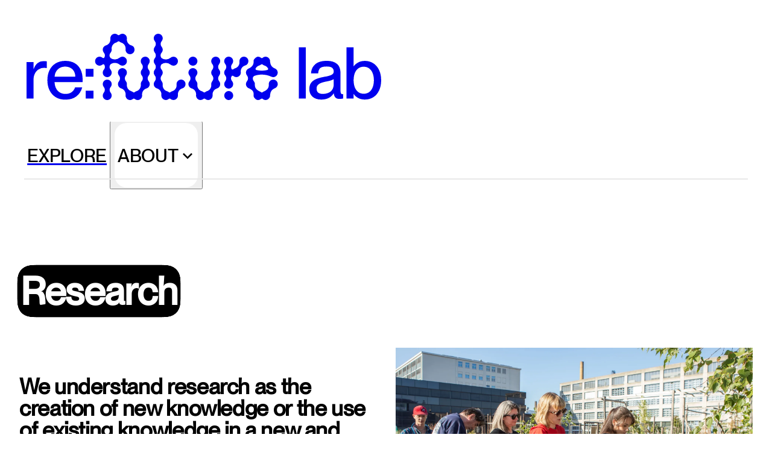

--- FILE ---
content_type: text/html; charset=utf-8
request_url: https://www.re-f-lab.com/research
body_size: 17290
content:
<!DOCTYPE html><html lang="en"><head><meta charSet="utf-8"/><meta name="viewport" content="width=device-width, initial-scale=1.0, maximum-scale=1.0"/><title>Research – re:future lab</title><meta name="robots" content="index, follow"/><meta property="description" content="re:future lab is a twentyfirst-century laboratory for new concepts of world building through human artistic intelligence. A think tank and school of futures, our mission is to drive innovation and transformative learning. "/><meta property="og:type" content="website"/><meta property="og:url" content="https://www.re-f-lab.com/[slug]"/><meta property="og:title" content="Research – re:future lab"/><meta property="og:description" content="re:future lab is a twentyfirst-century laboratory for new concepts of world building through human artistic intelligence. A think tank and school of futures, our mission is to drive innovation and transformative learning. "/><meta property="og:image" content="https://cdn.sanity.io/images/po7h2b4h/production/bb86eef683effbf44239b90f60114a3d2f25d420-320x320.jpg?q=75&amp;fit=clip&amp;auto=format"/><meta property="twitter:card" content="summary_large_image"/><meta property="twitter:url" content="https://www.re-f-lab.com/[slug]"/><meta property="twitter:title" content="Research – re:future lab"/><meta property="twitter:description" content="re:future lab is a twentyfirst-century laboratory for new concepts of world building through human artistic intelligence. A think tank and school of futures, our mission is to drive innovation and transformative learning. "/><meta property="twitter:image" content="https://cdn.sanity.io/images/po7h2b4h/production/bb86eef683effbf44239b90f60114a3d2f25d420-320x320.jpg?q=75&amp;fit=clip&amp;auto=format"/><link rel="preload" as="image" imageSrcSet="https://cdn.sanity.io/images/po7h2b4h/production/d22cdbedb2510fb3337ea7d2507eb22033b538d6-2303x1535.jpg?w=640&amp;q=75&amp;fit=clip&amp;auto=format 640w, https://cdn.sanity.io/images/po7h2b4h/production/d22cdbedb2510fb3337ea7d2507eb22033b538d6-2303x1535.jpg?w=750&amp;q=75&amp;fit=clip&amp;auto=format 750w, https://cdn.sanity.io/images/po7h2b4h/production/d22cdbedb2510fb3337ea7d2507eb22033b538d6-2303x1535.jpg?w=828&amp;q=75&amp;fit=clip&amp;auto=format 828w, https://cdn.sanity.io/images/po7h2b4h/production/d22cdbedb2510fb3337ea7d2507eb22033b538d6-2303x1535.jpg?w=1080&amp;q=75&amp;fit=clip&amp;auto=format 1080w, https://cdn.sanity.io/images/po7h2b4h/production/d22cdbedb2510fb3337ea7d2507eb22033b538d6-2303x1535.jpg?w=1200&amp;q=75&amp;fit=clip&amp;auto=format 1200w, https://cdn.sanity.io/images/po7h2b4h/production/d22cdbedb2510fb3337ea7d2507eb22033b538d6-2303x1535.jpg?w=1920&amp;q=75&amp;fit=clip&amp;auto=format 1920w, https://cdn.sanity.io/images/po7h2b4h/production/d22cdbedb2510fb3337ea7d2507eb22033b538d6-2303x1535.jpg?w=2048&amp;q=75&amp;fit=clip&amp;auto=format 2048w, https://cdn.sanity.io/images/po7h2b4h/production/d22cdbedb2510fb3337ea7d2507eb22033b538d6-2303x1535.jpg?w=3840&amp;q=75&amp;fit=clip&amp;auto=format 3840w" imageSizes="100vw" fetchpriority="high"/><meta name="next-head-count" content="16"/><style id="stitches">--sxs{--sxs:0 t-lvbFB}@media{:root,.t-lvbFB{--fonts-sans:"PP Neue Montreal", Helvetica, sans-serif;--colors-black:#000;--colors-grey:#E8E8E8;--colors-greyMed:#BABABA;--colors-greyDark:#A0A0A0;--colors-white:#fff;--colors-green:#00E82A;--colors-blue:#83CCF4;--colors-yellow:#F9FDB2;--colors-background:var(--colors-white);--colors-base:var(--colors-black);--colors-primary:var(--colors-green);--colors-secondary:var(--colors-black);--colors-secondaryMed:#BABABA;--colors-secondaryDark:#A0A0A0;--radii-round:9999px;--transitions-fast:all 0.25s ease;--sizes-containerMaxWidth:110rem;--sizes-headerSpace:14rem;--sizes-textMaxWidth:40rem}}--sxs{--sxs:1 k-knCOuV hFjPEz k-exSxAm k-cfhtXf k-iVEEti k-eIMJpn k-guBPIp k-lgArEF}@media{@keyframes k-knCOuV{0%{transform:translate(0, 0)}100%{transform:translate(-33.34%, 0)}}*:where(:not(iframe, canvas, img, svg, video):not(svg *, symbol *)){all:unset;display:revert}*,*::before,*::after{box-sizing:border-box}a{cursor:revert}ol,ul,menu{list-style:none}img{max-width:100%}table{border-collapse:collapse}textarea{white-space:revert}:where([hidden]){display:none}:where([contenteditable]){-moz-user-modify:read-write;-webkit-user-modify:read-write;overflow-wrap:break-word;-webkit-line-break:after-white-space}:where([draggable="true"]){-webkit-user-drag:element}@font-face{font-family:PP Neue Montreal;src:url("/fonts/PPNeueMontreal-Medium.woff2") format("woff2-variations"), url("/fonts/PPNeueMontreal-Medium.woff") format("woff-variations");font-weight:500;font-stretch:normal;font-style:normal}html{-ms-overflow-style:-ms-autohiding-scrollbar;font-family:var(--fonts-sans);font-size:16px;font-weight:500;background:var(--colors-background);color:var(--colors-base)}*{-webkit-font-smoothing:antialiased;-moz-osx-font-smoothing:grayscale}@keyframes k-exSxAm{from{transform:translateX(-200px);opacity:0}to{transform:translateX(0);opacity:1}}@keyframes k-cfhtXf{from{transform:translateX(200px);opacity:0}to{transform:translateX(0);opacity:1}}@keyframes k-iVEEti{from{transform:translateX(0);opacity:1}to{transform:translateX(-200px);opacity:0}}@keyframes k-eIMJpn{from{transform:translateX(0);opacity:1}to{transform:translateX(200px);opacity:0}}@keyframes k-guBPIp{from{transform:translateY(-100px);opacity:0}to{transform:translateY(0);opacity:1}}@keyframes k-lgArEF{from{transform:translateY(0);opacity:1}to{transform:translateY(-100px);opacity:0}}}--sxs{--sxs:2 c-hEDVbj c-dgFgCN c-bsDuEM c-kfuJyz c-jnHrHD c-kKRkEd c-leJrkD c-iXBFDV c-eEZzNZ c-czgofW c-cTxViI c-hzbgpv c-gulgOF c-ireURi c-bExLjU c-kRevFc c-eHiANG c-AsWAM c-kzBnaz c-gnlqOa c-jrwnQl c-klgwYX c-PJLV c-cfctMK c-kRIfoH c-bhaRIz c-jawlsc c-hHYdKg}@media{.c-hEDVbj{visibility:hidden;position:absolute}.c-dgFgCN{position:relative;min-height:100vh}@supports (height: 100svh){.c-dgFgCN{min-height:100svh}}.c-dgFgCN > .wrapper{width:calc(100vw - 1.5rem);max-width:var(--sizes-containerMaxWidth);margin:0 auto;margin-top:1.5rem}@media (min-width: 48em){.c-dgFgCN > .wrapper{width:calc(100vw - 4rem);margin-top:2rem}}.c-bsDuEM{z-index:100000;position:sticky;top:0;margin-top:0.5rem;background:var(--colors-background)}@media (min-width: 48em){.c-bsDuEM{position:relative;margin-top:0}}.c-bsDuEM .inner{display:flex;align-items:center;justify-content:space-between;margin-left:0.75rem;margin-right:0.75rem;height:4rem;border-bottom:2px solid var(--colors-grey);gap:0.75rem}@media (min-width: 48em){.c-bsDuEM .inner{align-items:flex-end;gap:2rem;margin-left:2rem;margin-right:2rem;padding-top:3rem;padding-bottom:2rem;height:auto;border:0}}.c-bsDuEM .logoWrapper{width:100%}.c-bsDuEM .logo{display:block;padding-left:0.125rem;width:calc(100% - 6rem);max-width:14rem;transition:all 0.2s ease-out}@media (min-width: 48em){.c-bsDuEM .logo{width:calc(50vw - 3rem);max-width:unset;padding-left:0.25rem}}.c-bsDuEM .logo svg{width:100%;height:auto}.c-kfuJyz{display:block;font-size:0}@media (min-width: 48em){.c-kfuJyz{display:none}}.c-jnHrHD{---headerHeight:4rem;z-index:10000;position:sticky;top:var(---headerHeight);display:flex;flex-direction:column;height:calc(100dvh - var(---headerHeight));background:var(--colors-background);overflow-y:scroll}@media (min-width: 48em){.c-jnHrHD{top:0;height:auto;overflow-y:unset;flex-direction:row;align-items:center;justify-content:space-between}}.c-jnHrHD .social{display:none;padding-left:0.75rem;padding-right:0.75rem;padding-top:1rem;padding-bottom:1rem}@media (min-width: 48em){.c-jnHrHD .social{padding-left:2rem;padding-right:2rem}}.c-leJrkD{display:flex;width:100%;align-items:center;justify-content:space-between;padding:0.35em 0.2em;border:2px solid transparent;border-radius:1rem;cursor:pointer;transition:all 100ms ease}@media (min-width: 48em){.c-leJrkD{display:inline-flex;width:auto;border-radius:1.25rem}}.c-leJrkD .caret{margin-top:1px;margin-left:0rem;margin-right:-0.25rem;transition:transform 100ms ease}.c-iXBFDV{font-family:var(--fonts-sans);font-feature-settings:"lnum";font-variant-numeric:lining-nums}.c-kKRkEd{width:100%}.c-kKRkEd .list{position:relative;z-index:100;display:flex;flex-direction:column;gap:0.25rem;padding-top:1.75rem;padding-bottom:2.5rem;padding-left:0.75rem;padding-right:0.75rem;background:var(--colors-background)}@media (min-width: 48em){.c-kKRkEd .list{flex-direction:row;align-items:center;gap:1.5rem;padding-top:0;padding-bottom:0;padding-left:2rem;padding-right:2rem}}.c-kKRkEd .list::after{content:"";display:none;position:absolute;left:2rem;right:2rem;bottom:0;height:2px;background:var(--colors-grey);pointer-events:none}@media (min-width: 48em){.c-kKRkEd .list::after{display:block}}@media (min-width: 48em){.c-kKRkEd .list > li{height:5rem;display:flex;align-items:center}}.c-kKRkEd .list > li .link{display:flex;width:100%}.c-kKRkEd .list > li .trigger{display:flex;width:100%}.c-kKRkEd .content{margin-top:0.5rem;margin-bottom:0.5rem;padding-top:1.25rem;padding-bottom:1.75rem;border:2px solid var(--colors-grey);border-width:2px 0;animation-duration:250ms;animation-timing-function:ease}@media (min-width: 48em){.c-kKRkEd .content{position:absolute;top:0;left:0;right:0;margin-top:0;margin-bottom:0;padding-top:1.5rem;padding-bottom:2.5rem;padding-left:2rem;padding-right:2rem;border-width:0}}@media (min-width: 48em){.c-kKRkEd .content[data-motion="from-start"]{animation-name:k-exSxAm}}@media (min-width: 48em){.c-kKRkEd .content[data-motion="from-end"]{animation-name:k-cfhtXf}}@media (min-width: 48em){.c-kKRkEd .content[data-motion="to-start"]{animation-name:k-iVEEti}}@media (min-width: 48em){.c-kKRkEd .content[data-motion="to-end"]{animation-name:k-eIMJpn}}.c-kKRkEd .content ul{display:flex;flex-direction:column;gap:0.75rem}@media (min-width: 48em){.c-kKRkEd .content ul{gap:0.25rem}}.c-kKRkEd .content li .link{display:flex;width:100%}.c-kKRkEd li:last-child > .content{border-width:2px 0 0}.c-kKRkEd .viewport{z-index:0;position:relative;transform-origin:top center;width:100%;background:var(--colors-background);overflow:hidden;height:var(--radix-navigation-menu-viewport-height);transition:width, height, 300ms ease;animation-duration:250ms;animation-timing-function:ease}.c-kKRkEd .viewport[data-state="open"]{animation-name:k-guBPIp}.c-kKRkEd .viewport[data-state="closed"]{animation-name:k-lgArEF}.c-kKRkEd .viewport::after{content:"";display:block;position:absolute;left:0.75rem;right:0.75rem;bottom:0;height:2px;background:var(--colors-grey)}@media (min-width: 48em){.c-kKRkEd .viewport::after{left:2rem;right:2rem}}.c-kKRkEd .viewportPosition{position:absolute;display:flex;justify-content:center;width:100%;top:100%;left:0;perspective:2000px}.c-kKRkEd [data-state="open"] .caret{transform:rotate(-180deg)}.c-eEZzNZ{grid-column:span 12;order:3;display:flex;gap:0.75rem;padding-top:1.5rem;padding-bottom:1.5rem}@media (min-width: 48em){.c-eEZzNZ{gap:1rem;padding-top:0;padding-bottom:0}}@media (min-width: 84em){.c-eEZzNZ{grid-column:span 1;order:3;justify-content:flex-end}}.c-eEZzNZ a{display:block;width:2.5rem;height:2.5rem}.c-eEZzNZ a svg{width:100%;height:auto}.c-czgofW{margin-top:1.25rem}@media (min-width: 62em){.c-czgofW{margin-top:4rem}}.c-cTxViI{margin-top:3rem;margin-bottom:0;grid-column:span 12}@media (min-width: 62em){.c-cTxViI{margin-top:4rem}}.c-cTxViI :not(:first-child){border-width:0 0 2px}.c-hzbgpv{width:100%;border:2px solid var(--colors-grey);border-width: 2px 0}.c-hzbgpv .inner{margin-left:-0.75rem;margin-right:-0.75rem;overflow-x:scroll}@media (min-width: 48em){.c-hzbgpv .inner{margin-left:-2rem;margin-right:-2rem}}.c-hzbgpv ul{display:flex;flex-wrap:nowrap;gap:0.75rem;padding-left:0.75rem;padding-right:0.75rem;padding-top:0.75rem;padding-bottom:0.75rem}@media (min-width: 48em){.c-hzbgpv ul{padding-left:2rem;padding-right:2rem;padding-top:1rem;padding-bottom:1rem;gap:1rem}}.c-hzbgpv ul li{flex:0 0 auto}.c-hzbgpv ul li:last-child{padding-right:0.75rem}@media (min-width: 48em){.c-hzbgpv ul li:last-child{padding-right:2rem}}.c-gulgOF{display:inline-block;padding:0.35em 0.2em;border:2px solid transparent;border-radius:1rem;transition:all 100ms ease}@media (min-width: 48em){.c-gulgOF{border-radius:1.25rem}}.c-ireURi{display:grid;grid-template-columns:repeat(12, minmax(0, 1fr));gap:0.75rem}@media (min-width: 48em){.c-ireURi{gap:2rem}}.c-bExLjU{margin-top:3rem;row-gap:4rem;align-items:flex-start}@media (min-width: 62em){.c-bExLjU{margin-top:5rem;row-gap:6rem}}.c-bExLjU .tile{grid-column:span 12}@media (min-width: 48em){.c-bExLjU .tile{grid-column:span 6}}@media (min-width: 84em){.c-bExLjU .tile{grid-column:span 3}}.c-kRevFc .link{display:block}.c-kRevFc .imageContainer{position:relative;height:0;padding-bottom:85%;overflow:hidden}.c-kRevFc .imageContainer .imageWrapper{position:absolute;left:0;right:0;top:0;bottom:0;display:flex;align-items:flex-end}.c-kRevFc .imageContainer .imageWrapper .meta{position:absolute;left:0.75rem;right:0.75rem;bottom:1rem}.c-kRevFc .contentLink{display:block;padding-top:1rem}.c-kRevFc .contentLink:hover .title,.c-kRevFc .contentLink:hover .subtitle,.c-kRevFc .contentLink:focus .title,.c-kRevFc .contentLink:focus .subtitle{text-decoration:underline;text-underline-offset:0.375rem}.c-kRevFc .title-pill{margin-bottom:0.375rem}.c-kRevFc .subtitle{margin-top:0.5rem}@media (min-width: 84em){.c-kRevFc .subtitle{margin-top:0.75rem}}.c-kRevFc .excerpt{margin-top:1.25rem;text-overflow:ellipsis;display:-webkit-box;-webkit-box-orient:vertical;-webkit-line-clamp:3;height:4.5rem;overflow:hidden}@media (min-width: 84em){.c-kRevFc .excerpt{height:5.25rem}}.c-kRevFc[data-hover="true"] .title,.c-kRevFc[data-hover="true"] .subtitle{text-decoration:underline;text-underline-offset:0.375rem}.c-kRevFc defaultVariatns{-webkit-appearance:default;appearance:default;thumbnail-size:medium}.c-eHiANG{font-size:0}.c-eHiANG img{transition:opacity 0.2s ease-out;width:100%;height:auto}.c-AsWAM{display:inline-block}.c-kzBnaz{margin-top:6rem;padding-left:0.75rem;padding-right:0.75rem}@media (min-width: 48em){.c-kzBnaz{margin-top:8rem;padding-left:2rem;padding-right:2rem}}.c-kzBnaz .inner{padding-top:1.5rem;padding-bottom:0.75rem;border-top:2px solid var(--colors-grey)}@media (min-width: 48em){.c-kzBnaz .inner{padding-top:3rem;padding-bottom:2rem}}.c-kzBnaz .contact{grid-column:span 12;display:flex;flex-direction:column;align-items:flex-start}@media (min-width: 48em){.c-kzBnaz .contact{grid-column:span 6}}@media (min-width: 84em){.c-kzBnaz .contact{grid-column:span 4}}.c-kzBnaz .contact .logo{display:inline-block;padding-left:0.125rem;margin-bottom:1.5rem}.c-kzBnaz .contact .logo svg{width:100%;height:auto}@media (min-width: 48em){.c-kzBnaz .contact .logo svg{width:auto;height:100%}}.c-kzBnaz .contact .address{margin-bottom:1.5rem}.c-kzBnaz .navigation{grid-column:span 12;margin-top:2.5rem}@media (min-width: 48em){.c-kzBnaz .navigation{grid-column:span 6;margin-top:0}}@media (min-width: 84em){.c-kzBnaz .navigation{grid-column:span 8}}.c-kzBnaz .navigation .column{grid-column:span 12;margin-bottom:1.25rem}@media (min-width: 48em){.c-kzBnaz .navigation .column{grid-column:span 6;margin-bottom:0}}@media (min-width: 84em){.c-kzBnaz .navigation .column{grid-column:span 3}}.c-kzBnaz .navigation .column .title{display:flex;align-items:flex-end;margin-bottom:0.5rem}@media (min-width: 48em){.c-kzBnaz .navigation .column .title{height:3.75rem;margin-bottom:1.25rem}}@media (min-width: 62em){.c-kzBnaz .navigation .column .title{height:4.75rem}}.c-kzBnaz .secondary{grid-column:span 12;margin-top:2rem;align-items:center}@media (min-width: 48em){.c-kzBnaz .secondary{margin-top:4rem}}.c-kzBnaz .secondary .company{grid-column:span 12;order:2}@media (min-width: 48em){.c-kzBnaz .secondary .company{grid-column:span 6}}@media (min-width: 84em){.c-kzBnaz .secondary .company{grid-column:span 4;order:1}}.c-kzBnaz .secondary .legal{grid-column:span 12;order:1}@media (min-width: 48em){.c-kzBnaz .secondary .legal{display:flex;gap:2rem}}@media (min-width: 84em){.c-kzBnaz .secondary .legal{grid-column:span 7;order:2}}.c-gnlqOa{display:inline-block;padding:0.5rem 0.375rem;border-radius:1rem;text-decoration:none;transition:var(--transitions-fast);cursor:pointer;min-width:2.75em;text-align:center}@media (min-width: 62em){.c-gnlqOa{border-radius:1.25rem}}.c-gnlqOa:hover:not(:disabled){border-radius:1.375rem}.c-gnlqOa:active:not(:disabled){border-radius:1.375rem}.c-gnlqOa:focus-visible{outline:2px solid var(--colors-black)}.c-gnlqOa:disabled{opacity:0.5}.c-gnlqOa span{position:relative;top:-0.05em}.c-jrwnQl{padding-top:1rem;margin-bottom:2.5rem}@media (min-width: 62em){.c-jrwnQl{padding-top:4rem;margin-bottom:4rem}}.c-jrwnQl .title{white-space:pre-line}.c-klgwYX{position:relative;left:0.1em}.c-klgwYX .background{z-index:-1;position:absolute;top:0}.c-cfctMK{margin-top:4rem;margin-bottom:4rem;border-top:2px solid var(--colors-grey);padding-top:1.5rem}@media (min-width: 62em){.c-cfctMK{margin-top:8rem;margin-bottom:8rem;padding-top:4rem}}.c-cfctMK:nth-child(1){margin-top:0;border-top:0;padding-top:0}@media (min-width: 62em){.c-cfctMK:nth-child(1){margin-top:0;padding-top:0}}.c-cfctMK > .title{margin-bottom:1.25rem;white-space:pre-line}@media (min-width: 62em){.c-cfctMK > .title{margin-top:-1.5rem;margin-bottom:3.5rem}}.c-kRIfoH{align-items:baseline}.c-bhaRIz{grid-column:span 12;margin-bottom:2rem}@media (min-width: 62em){.c-bhaRIz{grid-column:span 6;margin-bottom:0}}.c-bhaRIz:last-child{margin-bottom:0}.c-jawlsc .source{margin-bottom:1.25rem}@media (min-width: 48em){.c-jawlsc .source{margin-bottom:1.75rem}}@media (min-width: 62em){.c-jawlsc .source{margin-bottom:2.25rem}}.c-jawlsc .quote{max-width:80rem}.c-jawlsc .link{margin-top:1.5rem}@media (min-width: 62em){.c-jawlsc .link{margin-top:4rem}}.c-hHYdKg{margin-bottom:1.5rem}@media (min-width: 62em){.c-hHYdKg{margin-bottom:4rem}}}--sxs{--sxs:3 c-jnHrHD-iFpKrt-isOpen-false c-leJrkD-hoFQEG-isActive-true c-iXBFDV-iPYhUp-type-sans c-iXBFDV-cqvoNb-size-large c-iXBFDV-cmVlgk-align-left c-leJrkD-fnWOYA-isActive-false c-iXBFDV-dZiozy-size-h2 c-gulgOF-hoFQEG-isActive-true c-iXBFDV-hjCZAQ-size-p c-gulgOF-fnWOYA-isActive-false c-kRevFc-cwizhJ-thumbnailSize-small c-eHiANG-epwLBI-hasLoaded-false c-AsWAM-lcGZZW-theme-dark c-AsWAM-QcaBW-size-p c-iXBFDV-dmUEJz-size-small c-kRevFc-eAIQCo-thumbnailSize-medium c-kRevFc-lmuawz-thumbnailSize-large c-kzBnaz-eZIeb-holitopia-false c-gnlqOa-cIIpsF-color-primary c-klgwYX-fPSeYF-highlightColor-dark c-iXBFDV-bovmbI-size-h1 c-iXBFDV-iqgukg-highlighted-true c-cfctMK-qHKmi-noSpacing-true c-cfctMK-iUeVcb-noBorder-true c-iXBFDV-eljIzs-size-h4 c-bhaRIz-hCnnEQ-type-image c-hHYdKg-gxVyZn-multipleColumns-false c-iXBFDV-ldEUgD-size-h3}@media{.c-jnHrHD-iFpKrt-isOpen-false{display:none}@media (min-width: 48em){.c-jnHrHD-iFpKrt-isOpen-false{display:flex}}.c-leJrkD-hoFQEG-isActive-true{color:var(--colors-white);background:var(--colors-black);border-color:var(--colors-black)}.c-iXBFDV-iPYhUp-type-sans{font-family:var(--fonts-sans)}.c-iXBFDV-cqvoNb-size-large{font-size:1.625rem;line-height:1.875rem;letter-spacing:-0.01em}@media (min-width: 48em){.c-iXBFDV-cqvoNb-size-large{font-size:1.875rem;line-height:2.125rem}}.c-iXBFDV-cmVlgk-align-left{text-align:left}.c-leJrkD-fnWOYA-isActive-false{color:var(--colors-black);background:var(--colors-white)}.c-leJrkD-fnWOYA-isActive-false:hover,.c-leJrkD-fnWOYA-isActive-false:focus{border-color:var(--colors-black)}.c-iXBFDV-dZiozy-size-h2{font-size:2.25rem;line-height:2.125rem;letter-spacing:-0.01em}@media (min-width: 48em){.c-iXBFDV-dZiozy-size-h2{font-size:3.25rem;line-height:3rem}}@media (min-width: 84em){.c-iXBFDV-dZiozy-size-h2{font-size:4.5rem;line-height:4.25rem}}.c-iXBFDV-hjCZAQ-size-p{font-size:1.375rem;line-height:1.625rem;letter-spacing:-0.01em}@media (min-width: 48em){.c-iXBFDV-hjCZAQ-size-p{font-size:1.625rem;line-height:1.875rem}}.c-gulgOF-hoFQEG-isActive-true{color:var(--colors-white);background:var(--colors-black);border-color:var(--colors-black)}.c-gulgOF-fnWOYA-isActive-false{color:var(--colors-black);background:var(--colors-white)}.c-gulgOF-fnWOYA-isActive-false:hover,.c-gulgOF-fnWOYA-isActive-false:focus{border-color:var(--colors-black)}.c-kRevFc-cwizhJ-thumbnailSize-small .imageContainer{padding-bottom:65%}.c-eHiANG-epwLBI-hasLoaded-false img{opacity:1}.c-AsWAM-lcGZZW-theme-dark{color:var(--colors-white);background:var(--colors-black)}.c-AsWAM-QcaBW-size-p{padding:0.3em 0.3em;border-radius:0.75rem}.c-iXBFDV-dmUEJz-size-small{font-size:1.25rem;line-height:1.5rem;letter-spacing:-0.01em}@media (min-width: 84em){.c-iXBFDV-dmUEJz-size-small{font-size:1.375rem;line-height:1.75rem}}.c-kRevFc-eAIQCo-thumbnailSize-medium .imageContainer{padding-bottom:75%}.c-kRevFc-lmuawz-thumbnailSize-large .imageContainer{padding-bottom:85%}.c-kzBnaz-eZIeb-holitopia-false .contact .logo{width:75vw}@media (min-width: 48em){.c-kzBnaz-eZIeb-holitopia-false .contact .logo{height:3.5rem;width:auto}}@media (min-width: 62em){.c-kzBnaz-eZIeb-holitopia-false .contact .logo{height:4.5rem}}.c-gnlqOa-cIIpsF-color-primary{color:var(--colors-black);background:var(--colors-primary)}.c-klgwYX-fPSeYF-highlightColor-dark{color:var(--colors-white)}.c-iXBFDV-bovmbI-size-h1{font-size:2.75rem;line-height:2.75rem;letter-spacing:-0.01em}@media (min-width: 48em){.c-iXBFDV-bovmbI-size-h1{font-size:4rem;line-height:3.75rem}}@media (min-width: 84em){.c-iXBFDV-bovmbI-size-h1{font-size:6.5rem;line-height:6rem}}.c-iXBFDV-iqgukg-highlighted-true{position:relative;display:inline;color:var(--colors-black);background-color:var(--colors-black);-webkit-box-decoration-break:clone;box-decoration-break:clone;filter:url("#highlight-md")}.c-iXBFDV-iqgukg-highlighted-true::before{content:"";position:absolute;left:0;top:0.5em;bottom:0.5em;width:1em;background:var(--colors-black)}.c-cfctMK-qHKmi-noSpacing-true{margin-top:0}@media (min-width: 62em){.c-cfctMK-qHKmi-noSpacing-true{margin-top:0}}.c-cfctMK-iUeVcb-noBorder-true{border-top:0;padding-top:0}@media (min-width: 62em){.c-cfctMK-iUeVcb-noBorder-true{padding-top:0}}.c-iXBFDV-eljIzs-size-h4{font-size:1.75rem;line-height:1.75rem;letter-spacing:-0.01em}@media (min-width: 48em){.c-iXBFDV-eljIzs-size-h4{font-size:2.25rem;line-height:2.25rem}}@media (min-width: 84em){.c-iXBFDV-eljIzs-size-h4{font-size:3rem;line-height:3rem}}.c-bhaRIz-hCnnEQ-type-image{align-self:flex-start}.c-iXBFDV-ldEUgD-size-h3{font-size:2rem;line-height:1.875rem;letter-spacing:-0.01em}@media (min-width: 48em){.c-iXBFDV-ldEUgD-size-h3{font-size:2.75rem;line-height:2.625rem}}@media (min-width: 84em){.c-iXBFDV-ldEUgD-size-h3{font-size:3.75rem;line-height:3.5rem}}@media (min-width: 62em){.c-hHYdKg-gxVyZn-multipleColumns-false .richText{max-width:calc(50% - 1rem)}}}--sxs{--sxs:5 c-iXBFDV-gLLrKH-cv c-iXBFDV-jXKagA-cv c-iXBFDV-fFDlwt-cv c-iXBFDV-kadyPT-cv}@media{.c-iXBFDV-gLLrKH-cv{color:var(--colors-black);background-color:var(--colors-black)}.c-iXBFDV-jXKagA-cv{border-radius:0.625rem;filter:url("#highlight-sm")}@media (min-width: 48em){.c-iXBFDV-jXKagA-cv{border-radius:1rem;filter:url("#highlight-md")}}@media (min-width: 84em){.c-iXBFDV-jXKagA-cv{border-radius:1.25rem;filter:url("#highlight-lg")}}.c-iXBFDV-fFDlwt-cv{border-radius:0.375rem;filter:url("#highlight-xs")}@media (min-width: 48em){.c-iXBFDV-fFDlwt-cv{border-radius:0.5rem}}@media (min-width: 84em){.c-iXBFDV-fFDlwt-cv{border-radius:0.75rem}}.c-iXBFDV-kadyPT-cv{border-radius:0.375rem;filter:url("#highlight-sm")}@media (min-width: 48em){.c-iXBFDV-kadyPT-cv{border-radius:0.5rem;filter:url("#highlight-md")}}@media (min-width: 84em){.c-iXBFDV-kadyPT-cv{border-radius:1.25rem}}}--sxs{--sxs:6 c-iXBFDV-icTZJtM-css}@media{.c-iXBFDV-icTZJtM-css{white-space:pre-wrap}.c-iXBFDV-icTZJtM-css .buttonContainer{margin-bottom:2rem}.c-iXBFDV-icTZJtM-css * + .buttonContainer{margin-top:2rem}.c-iXBFDV-icTZJtM-css .buttonContainer + .buttonContainer{margin-top:-1rem}.c-iXBFDV-icTZJtM-css * + p{margin-top:1rem}.c-iXBFDV-icTZJtM-css * + .highlighted{margin-top:1rem}.c-iXBFDV-icTZJtM-css * + ul{margin-top:1rem}.c-iXBFDV-icTZJtM-css * + ol{margin-top:1rem}.c-iXBFDV-icTZJtM-css .interviewQuestion + p{margin-top:0}.c-iXBFDV-icTZJtM-css .interviewQuestion{margin-top:6rem;margin-bottom:3rem}.c-iXBFDV-icTZJtM-css ul{padding-left:2rem}.c-iXBFDV-icTZJtM-css ul li{position:relative;margin-bottom:0.5rem}.c-iXBFDV-icTZJtM-css ul li::before{content:"–";position:absolute;left:-1.5rem;top:0}.c-iXBFDV-icTZJtM-css ol{padding-left:2rem;counter-reset:item}.c-iXBFDV-icTZJtM-css ol li{position:relative;margin-bottom:0.5rem;counter-increment:item}.c-iXBFDV-icTZJtM-css ol li::before{content:counter(item) ".";position:absolute;left:-1.5rem;top:0}.c-iXBFDV-icTZJtM-css h2{margin-bottom:1rem}.c-iXBFDV-icTZJtM-css h3{margin-bottom:0.5rem}.c-iXBFDV-icTZJtM-css h4{margin-bottom:0.5rem}.c-iXBFDV-icTZJtM-css h5{margin-bottom:1.5rem}.c-iXBFDV-icTZJtM-css * + h2{margin-top:4rem}.c-iXBFDV-icTZJtM-css * + h3{margin-top:3rem}.c-iXBFDV-icTZJtM-css * + h4{margin-top:3rem}.c-iXBFDV-icTZJtM-css * + h5{margin-top:2rem}.c-iXBFDV-icTZJtM-css p a,.c-iXBFDV-icTZJtM-css li a{text-decoration:underline;text-underline-offset:0.3em;text-decoration-thickness:2px}.c-iXBFDV-icTZJtM-css p a:hover,.c-iXBFDV-icTZJtM-css p a:focus,.c-iXBFDV-icTZJtM-css li a:hover,.c-iXBFDV-icTZJtM-css li a:focus{color:var(--colors-primary)}}</style><link rel="preconnect dns-prefetch" href="https://cdn.sanity.io"/><link rel="preload" href="/fonts/PPNeueMontreal-Medium.woff" as="font" type="font/woff" crossorigin="anonymous"/><link rel="preload" href="/fonts/PPNeueMontreal-Medium.woff2" as="font" type="font/woff2" crossorigin="anonymous"/><noscript data-n-css=""></noscript><script defer="" nomodule="" src="/_next/static/chunks/polyfills-78c92fac7aa8fdd8.js"></script><script src="/_next/static/chunks/webpack-448cfec26ef989fd.js" defer=""></script><script src="/_next/static/chunks/framework-e94844573d2e1543.js" defer=""></script><script src="/_next/static/chunks/main-b116485dbaf1c085.js" defer=""></script><script src="/_next/static/chunks/pages/_app-c0fd48298670a67e.js" defer=""></script><script src="/_next/static/chunks/e971612a-38fcb7f62962de49.js" defer=""></script><script src="/_next/static/chunks/753-75104da0c7a232b7.js" defer=""></script><script src="/_next/static/chunks/770-fe5146eb7c2d08ec.js" defer=""></script><script src="/_next/static/chunks/450-d06fb90f52c241e7.js" defer=""></script><script src="/_next/static/chunks/pages/%5Bslug%5D-325e13435db922e0.js" defer=""></script><script src="/_next/static/330HMTw96aMaa5aRo0vZB/_buildManifest.js" defer=""></script><script src="/_next/static/330HMTw96aMaa5aRo0vZB/_ssgManifest.js" defer=""></script></head><body><div id="__next"><svg width="0" height="0" xmlns="http://www.w3.org/2000/svg" version="1.1" class="c-hEDVbj"><defs><filter id="highlight-xs"><feGaussianBlur in="SourceGraphic" stdDeviation="3" result="blur"></feGaussianBlur><feColorMatrix in="blur" mode="matrix" values="1 0 0 0 0  0 1 0 0 0  0 0 1 0 0  0 0 0 25 -4" result="goo"></feColorMatrix><feComposite in="SourceGraphic" in2="goo" operator="atop"></feComposite></filter></defs></svg><svg width="0" height="0" xmlns="http://www.w3.org/2000/svg" version="1.1" class="c-hEDVbj"><defs><filter id="highlight-sm"><feGaussianBlur in="SourceGraphic" stdDeviation="5" result="blur"></feGaussianBlur><feColorMatrix in="blur" mode="matrix" values="1 0 0 0 0  0 1 0 0 0  0 0 1 0 0  0 0 0 30 -6" result="goo"></feColorMatrix><feComposite in="SourceGraphic" in2="goo" operator="atop"></feComposite></filter></defs></svg><svg width="0" height="0" xmlns="http://www.w3.org/2000/svg" version="1.1" class="c-hEDVbj"><defs><filter id="highlight-md"><feGaussianBlur in="SourceGraphic" stdDeviation="7" result="blur"></feGaussianBlur><feColorMatrix in="blur" mode="matrix" values="1 0 0 0 0  0 1 0 0 0  0 0 1 0 0  0 0 0 40 -8" result="goo"></feColorMatrix><feComposite in="SourceGraphic" in2="goo" operator="atop"></feComposite></filter></defs></svg><svg width="0" height="0" xmlns="http://www.w3.org/2000/svg" version="1.1" class="c-hEDVbj"><defs><filter id="highlight-lg"><feGaussianBlur in="SourceGraphic" stdDeviation="12" result="blur"></feGaussianBlur><feColorMatrix in="blur" mode="matrix" values="1 0 0 0 0  0 1 0 0 0  0 0 1 0 0  0 0 0 25 -8" result="goo"></feColorMatrix><feComposite in="SourceGraphic" in2="goo" operator="atop"></feComposite></filter></defs></svg><div class="c-dgFgCN"><header class="c-bsDuEM"><div class="inner"><div class="logoWrapper"><a class="logo" href="/"><svg xmlns="http://www.w3.org/2000/svg" width="1190" height="222" fill="none" viewBox="0 0 1190 222"><title>re:future lab</title><path fill="currentColor" d="M518.44 153.544c-8.28 0-15.024 6.762-15.024 15.064 0 .389.013.777.049 1.156.015.156.033.311.056.463v.026c1.119 10.078-5.13 19.451-14.815 22.297h-.052a14.727 14.727 0 0 0-5.312 2.845s-.052.001-.052.026a4.828 4.828 0 0 1-6.223 0s-.051 0-.051-.026a15.336 15.336 0 0 0-5.338-2.872h-.052c-9.66-2.819-15.882-12.166-14.789-22.192.052-.522.078-1.07.078-1.618 0-3.655-1.302-6.997-3.489-9.608 0 0 0-.01-.005-.023a.11.11 0 0 0-.021-.03 14.91 14.91 0 0 1 0-19.137s0-.018.006-.033c.003-.01.01-.019.02-.019 2.161-2.611 3.489-5.953 3.489-9.608 0-3.655-1.302-6.997-3.489-9.608 0 0 0-.052-.026-.052a14.822 14.822 0 0 1-.807-17.989 24.544 24.544 0 0 1 30.697.809c.026 0 .052.027.078.053a14.901 14.901 0 0 0 9.556 3.472c8.279 0 15.023-6.762 15.023-15.064 0-8.303-6.744-15.065-15.023-15.065a14.8 14.8 0 0 0-9.582 3.498s-.052 0-.052.027a24.613 24.613 0 0 1-30.697.809 14.822 14.822 0 0 1 .807-17.989s0-.01.006-.023a.102.102 0 0 1 .02-.029c2.161-2.61 3.489-5.953 3.489-9.608 0-3.655-1.302-7.023-3.489-9.634 0 0 0-.007-.004-.018a.089.089 0 0 0-.022-.034 14.83 14.83 0 0 1 0-19.033s0-.008.005-.02a.09.09 0 0 1 .021-.032c2.161-2.611 3.489-5.953 3.489-9.608C456.889 6.762 450.172 0 441.892 0s-15.023 6.762-15.023 15.065c0 3.655 1.302 6.997 3.489 9.607 0 0 0 .053.026.053a14.83 14.83 0 0 1 0 19.033s0 .026-.026.052a15.102 15.102 0 0 0-3.489 9.634c0 3.655 1.302 6.997 3.489 9.608 0 0 0 .052.026.052a14.83 14.83 0 0 1 0 19.033s0 .008-.005.02a.089.089 0 0 1-.021.032c-2.161 2.611-3.489 5.953-3.489 9.608 0 3.655 1.302 6.997 3.489 9.608 0 0 0 .026.026.052a14.83 14.83 0 0 1 0 19.033s0 .026-.026.053c-2.161 2.61-3.489 5.952-3.489 9.607 0 3.656 1.302 7.024 3.489 9.608 0 0 0 .053.026.053a14.907 14.907 0 0 1 0 19.137s0 .026-.026.052c-2.161 2.611-3.489 5.953-3.489 9.608 0 6.815 4.556 12.585 10.753 14.438h.052c9.66 2.82 15.883 12.167 14.789 22.192a16.14 16.14 0 0 0-.078 1.619c0 8.302 6.743 15.038 14.997 15.038 3.645 0 7.004-1.305 9.607-3.498 0 0 .009 0 .022-.005a.087.087 0 0 0 .03-.021 4.83 4.83 0 0 1 6.223 0 .43.43 0 0 0 .078.052 14.919 14.919 0 0 0 9.582 3.472c8.279 0 15.023-6.762 15.023-15.038 0-.548-.026-1.097-.078-1.619-1.12-10.078 5.129-19.451 14.815-22.27h.052c6.196-1.854 10.753-7.624 10.753-14.438 0-8.303-6.744-15.065-15.023-15.065l-.026.079ZM312.178 103.389a.281.281 0 0 0-.048-.035 1.014 1.014 0 0 0-.03-.017l.026.079c-8.852-7.468-21.558-7.703-30.697-.81a14.822 14.822 0 0 0 .807 17.989c.01.01.016.02.02.029.006.013.006.023.006.023a14.888 14.888 0 0 1 3.489 9.608c0 8.276-6.744 15.038-15.023 15.038-8.28 0-15.023-6.736-15.023-15.038 0-3.655 1.328-6.997 3.489-9.608.026 0 .026-.052.026-.052a14.826 14.826 0 0 0 .937-17.78 4.99 4.99 0 0 0-5.52.601c0 .026-.052.026-.052.026a14.795 14.795 0 0 1-9.581 3.498c-8.28 0-15.023-6.762-15.023-15.064 0-8.303 6.743-15.065 15.023-15.065 3.645 0 6.978 1.305 9.581 3.472 0 .01.008.016.017.02a.095.095 0 0 0 .019.005l.01.001h.006c1.563 1.332 3.75 1.515 5.52.601a14.826 14.826 0 0 0-.937-17.78c-.026 0-.026-.052-.026-.052a14.887 14.887 0 0 1-3.489-9.608c0-6.814 4.556-12.558 10.753-14.412h.052c9.686-2.846 15.934-12.218 14.815-22.296v-.027a10.48 10.48 0 0 1-.1-1.264 13.982 13.982 0 0 1-.004-.354c0-8.303 6.743-15.065 15.023-15.065 3.645 0 6.978 1.306 9.581 3.473 0 .026.052.026.052.026a4.83 4.83 0 0 0 6.223 0 .094.094 0 0 1 .032-.022c.012-.004.02-.004.02-.004A14.867 14.867 0 0 1 321.76.026c8.279 0 15.023 6.762 15.023 15.065 0 .548-.052 1.07-.105 1.618-1.119 10.078 5.13 19.451 14.815 22.297h.052a15.016 15.016 0 0 1 10.753 14.412c0 8.302-6.743 15.064-15.023 15.064-8.279 0-15.023-6.762-15.023-15.064 0-.548.052-1.07.104-1.619 1.12-10.078-5.129-19.45-14.814-22.296h-.052a15.14 15.14 0 0 1-5.312-2.846.228.228 0 0 0-.043-.032l-.022-.014-.013-.006a4.83 4.83 0 0 0-6.223 0 .085.085 0 0 1-.035.022l-.011.003h-.006a15.124 15.124 0 0 1-5.337 2.873h-.052c-9.686 2.845-15.935 12.218-14.815 22.296.078.522.104 1.07.104 1.619 0 3.655-1.328 6.997-3.489 9.608a.1.1 0 0 0-.025.043l-.001.005v.004a14.822 14.822 0 0 0-.807 17.989 24.613 24.613 0 0 0 30.697-.81c0-.009.006-.014.014-.018.015-.008.038-.008.038-.008a14.797 14.797 0 0 1 9.582-3.498c8.279 0 15.023 6.762 15.023 15.064 0 8.303-6.744 15.065-15.023 15.065a14.9 14.9 0 0 1-9.556-3.473ZM937.133 45.324h-23.459v171.689h23.459V45.324Z"></path><path fill="currentColor" fill-rule="evenodd" d="M130.261 90.831c12.133 0 22.6 2.559 31.374 7.676h-.026c8.774 5.117 15.387 12.349 19.866 21.722 4.478 9.373 6.717 20.391 6.717 33.027 0 4.465-.078 7.441-.234 8.877H94.122c.13 6.736 1.458 13.028 4.036 18.851 2.708 6.161 6.821 11.122 12.341 14.881 5.52 3.76 12.185 5.64 19.996 5.64 6.874 0 12.524-1.201 17.002-3.603s7.915-5.274 10.31-8.642c2.396-3.368 4.062-6.553 5.025-9.608h23.954c-3.332 12.48-9.764 22.453-19.267 29.894-9.503 7.441-21.897 11.175-37.232 11.175-12.602 0-23.433-2.768-32.442-8.277-9.034-5.535-15.934-13.211-20.725-23.054-4.79-9.842-7.186-20.938-7.186-33.732 0-12.793 2.422-24.124 7.29-33.967 4.87-9.843 11.847-17.466 20.96-22.818 9.087-5.353 19.944-8.042 32.077-8.042Zm-31.608 36.735c-2.604 4.83-4.088 10.182-4.453 16.083h69.335c0-6.397-1.353-12.167-4.061-17.284-2.708-5.117-6.718-9.138-11.977-12.01-5.285-2.898-11.248-4.334-17.965-4.334-6.718 0-12.784 1.54-18.2 4.569-5.415 3.055-9.659 7.388-12.68 12.976Z" clip-rule="evenodd"></path><path fill="currentColor" d="M23.954 117.932c3.332-8.303 7.68-14.752 13.044-19.32h-.026c5.363-4.57 11.925-6.84 19.762-6.84 4.14 0 7.889.26 11.247.73v22.584c-3.046-.496-5.754-.809-8.15-.966-6.847 0-13.095 1.671-18.667 5.039-5.598 3.368-9.92 8.041-13.045 14.046-3.098 6.005-4.66 12.846-4.66 20.521v63.392H0V94.643h23.485v23.289h.469ZM224.617 117.462h-26.114v26.16h26.114v-26.16ZM198.503 190.957h26.114v26.161h-26.114v-26.161Z"></path><path fill="currentColor" fill-rule="evenodd" d="M1054.95 199.233c.96 2.089 2.47 3.133 4.55 3.133v.053a8.803 8.803 0 0 1 2.87 0v14.411c-4.48.966-8.46 1.436-11.98 1.436-5.91 0-10.41-1.409-13.54-4.203-3.1-2.794-5.05-7.545-5.86-14.281h-.46c-4.17 6.736-9.74 11.853-16.77 15.378-7.01 3.498-15.311 5.273-24.892 5.273-12.289 0-22.027-3.211-29.213-9.607-7.186-6.397-10.779-14.882-10.779-25.456 0-8.825 2.083-15.952 6.222-21.383 4.166-5.431 9.868-9.608 17.132-12.48 7.265-2.872 16.481-5.352 27.651-7.441 1.899-.313 3.979-.652 6.219-.966 6.07-1.436 10.73-2.767 14.01-3.968 3.28-1.201 5.89-2.794 7.79-4.804 1.9-1.984 2.86-4.752 2.86-8.276 0-5.118-1.8-9.138-5.39-12.01-3.59-2.898-9.53-4.334-17.83-4.334-7.03 0-12.58.757-16.642 2.271-4.061 1.514-7.029 3.995-8.852 7.441-1.822 3.446-2.994 7.885-3.463 13.315H954.63c.651-12.819 5.363-23.027 14.137-30.625 8.775-7.597 21.949-11.41 39.493-11.41 13.88 0 24.9 3.29 33.05 9.844 8.14 6.579 12.21 17.388 12.21 32.426v56.186c0 4.647.47 7.989 1.43 10.077Zm-28.85-12.349c3.1-4.882 4.66-10.757 4.66-17.649v-17.284c-1.93 1.436-5.18 2.924-9.82 4.439-4.63 1.54-10.28 2.845-17 3.968-7.496 1.592-13.432 3.394-17.832 5.404-4.374 2.011-7.603 4.413-9.686 7.206-2.083 2.794-3.124 6.345-3.124 10.679 0 5.9 1.718 10.365 5.155 13.315 3.437 2.95 8.566 4.438 15.44 4.438 7.347 0 13.747-1.201 19.267-3.603 5.52-2.376 9.82-6.031 12.94-10.913ZM1182.94 121.326c-4.71-9.843-11.22-17.362-19.52-22.584-8.31-5.196-17.58-7.806-27.78-7.806-8.78 0-16.28 1.67-22.5 5.039-6.22 3.368-11.35 7.675-15.34 12.975h-.46V45.324h-23.46v171.689h23.46v-15.117h.46c3.83 5.431 8.86 9.896 15.08 13.316 6.22 3.446 13.72 5.169 22.52 5.169 10.36 0 19.71-2.558 28.02-7.676 8.3-5.117 14.81-12.61 19.52-22.453 4.72-9.843 7.06-21.33 7.06-34.463 0-13.133-2.34-24.62-7.06-34.463Zm-21.06 57.021c-2.47 6.892-6.27 12.375-11.38 16.448-5.1 4.073-11.43 6.135-18.93 6.135-7.03 0-13.09-1.827-18.2-5.509-5.1-3.681-9-8.929-11.74-15.743-2.71-6.788-4.06-14.777-4.06-23.889s1.35-17.336 4.06-24.124c2.71-6.815 6.62-12.036 11.74-15.718 5.11-3.681 11.17-5.534 18.2-5.534 7.03 0 13.62 2.088 18.8 6.239 5.18 4.152 9.01 9.634 11.48 16.449 2.48 6.814 3.73 14.359 3.73 22.688 0 8.329-1.25 15.691-3.73 22.584l.03-.026Z" clip-rule="evenodd"></path><path fill="currentColor" d="M409.841 101.431a15.007 15.007 0 0 0 3.463-9.608c0-8.302-6.743-15.038-15.023-15.038s-15.023 6.762-15.023 15.038c0 3.656 1.302 6.997 3.489 9.608 0 0 0 .02.006.035l.001.004.002.003c.004.006.009.01.017.01a14.83 14.83 0 0 1 0 19.033s0 .053-.026.053c-2.161 2.611-3.489 5.952-3.489 9.608 0 3.655 1.302 6.997 3.489 9.607 0 0 0 .017.004.032.004.011.01.021.022.021a14.91 14.91 0 0 1 0 19.137s0 .009-.005.021a.1.1 0 0 1-.021.031c-2.161 2.611-3.489 5.953-3.489 9.608 0 .549.026 1.071.104 1.619 1.094 10.026-5.129 19.372-14.789 22.192h-.052a14.853 14.853 0 0 0-5.337 2.846s-.052 0-.052.026a4.83 4.83 0 0 1-6.223 0s-.052 0-.052-.026a14.858 14.858 0 0 0-5.338-2.846h-.052a20.798 20.798 0 0 1-14.815-22.27c.026-.257.052-.519.071-.785.02-.276.034-.555.034-.834 0-3.655-1.302-6.997-3.489-9.608 0 0 0-.052-.026-.052a14.828 14.828 0 0 1 0-19.033s0-.052.026-.052c2.161-2.611 3.489-5.953 3.489-9.608 0-8.303-6.744-15.065-15.023-15.065-8.28 0-14.998 6.762-14.998 15.065 0 3.655 1.302 7.023 3.489 9.634 0 0 0 .026.026.052a14.828 14.828 0 0 1 0 19.033v.007l-.001.011a.055.055 0 0 1-.005.017c-.003.009-.01.017-.02.017a15.061 15.061 0 0 0-3.462 9.608c0 6.814 4.53 12.584 10.753 14.438h.052c9.685 2.846 15.934 12.219 14.815 22.297-.053.548-.105 1.07-.105 1.618 0 8.303 6.744 15.065 15.023 15.065 3.645 0 6.978-1.305 9.582-3.499h.008l.009-.001.016-.004.011-.006a.019.019 0 0 0 .008-.015 4.83 4.83 0 0 1 6.223 0c.026 0 .052.026.078.053a14.92 14.92 0 0 0 9.581 3.472c8.28 0 15.023-6.762 15.023-15.065 0-.548-.026-1.07-.078-1.618-1.093-10.026 5.129-19.373 14.789-22.192h.052c6.223-1.854 10.753-7.598 10.753-14.439 0-3.655-1.302-6.997-3.489-9.607 0 0 0-.053-.026-.053a14.91 14.91 0 0 1 0-19.137l.002-.018.002-.01.003-.009.007-.01.012-.005c2.161-2.611 3.489-5.953 3.489-9.608 0-3.655-1.302-6.997-3.463-9.608 0 0 0-.052-.026-.052a14.83 14.83 0 0 1 0-19.033v-.005l.001-.009.001-.007.002-.007c.003-.012.01-.025.022-.025l-.052-.052ZM573.325 91.823c0 8.32-6.726 15.065-15.023 15.065-8.298 0-15.023-6.745-15.023-15.065s6.725-15.064 15.023-15.064c8.297 0 15.023 6.744 15.023 15.064ZM646.383 101.431a15.007 15.007 0 0 0 3.463-9.608c0-8.302-6.743-15.038-15.023-15.038s-14.997 6.762-14.997 15.038c0 3.656 1.302 6.997 3.489 9.608v.003l.001.005.002.009.004.008a.064.064 0 0 0 .019.027 14.83 14.83 0 0 1 0 19.033s0 .011-.007.026a.123.123 0 0 1-.019.027c-2.161 2.611-3.489 5.952-3.489 9.608 0 3.655 1.302 6.997 3.489 9.607a.092.092 0 0 0 .026.053 14.91 14.91 0 0 1 0 19.137l-.001.009-.001.004-.004.01a.108.108 0 0 1-.02.029c-2.161 2.611-3.489 5.953-3.489 9.608a16.5 16.5 0 0 0 .078 1.619c1.093 10.026-5.129 19.346-14.789 22.14h-.052a14.488 14.488 0 0 0-5.337 2.872s-.052 0-.052.052a4.83 4.83 0 0 1-6.223 0s-.026 0-.052-.026a15.328 15.328 0 0 0-5.338-2.872h-.052c-9.685-2.82-15.908-12.167-14.788-22.218.052-.522.104-1.071.104-1.619 0-3.655-1.302-6.997-3.489-9.608 0 0 0-.026-.026-.052a14.828 14.828 0 0 1 0-19.033v-.005l.001-.008.001-.007.004-.016.003-.006.005-.006.012-.004c2.161-2.611 3.489-5.979 3.489-9.608 0-8.303-6.744-15.065-15.023-15.065-8.28 0-14.998 6.762-14.998 15.065 0 3.655 1.302 6.997 3.489 9.608 0 0 0 .026.026.052a14.828 14.828 0 0 1 0 19.033s0 .052-.026.052c-2.161 2.611-3.489 5.979-3.489 9.608 0 6.814 4.557 12.584 10.753 14.438h.053c9.685 2.82 15.908 12.167 14.788 22.218v.026a16.487 16.487 0 0 0-.078 1.619c0 8.303 6.744 15.065 14.997 15.065a14.8 14.8 0 0 0 9.582-3.499l.013-.001c.006-.001.014-.002.021-.005.01-.003.018-.01.018-.02a4.83 4.83 0 0 1 6.223 0c.026 0 .052.026.078.052a14.897 14.897 0 0 0 9.555 3.473c8.28 0 15.023-6.762 15.023-15.065 0-.548-.026-1.07-.078-1.592a20.68 20.68 0 0 1 14.789-22.14h.052c6.223-1.854 10.779-7.598 10.779-14.438 0-3.655-1.302-6.997-3.463-9.608 0 0 0-.053-.026-.053a14.91 14.91 0 0 1 0-19.137s0-.013.003-.027c.004-.012.01-.025.023-.025a15.009 15.009 0 0 0 3.463-9.608c0-3.655-1.302-6.997-3.463-9.608 0 0 0-.052-.026-.052a14.83 14.83 0 0 1 0-19.033s0-.02.007-.036c.003-.009.009-.016.019-.016l-.026-.079Z"></path><path fill="currentColor" fill-rule="evenodd" d="M812.783 168.608c0-8.302 6.743-15.064 15.023-15.064l.052-.105c8.279 0 15.023 6.762 15.023 15.065 0 6.814-4.557 12.584-10.753 14.438a24.922 24.922 0 0 0-14.607 19.999l-.26 2.323c.234 2.141.052 4.413-1.042 6.971-2.343 5.535-7.576 9.582-13.565 9.713-3.749.078-7.186-1.253-9.867-3.473a.269.269 0 0 0-.047-.034c-.017-.011-.032-.018-.032-.018a4.83 4.83 0 0 0-6.222 0 .097.097 0 0 1-.03.021l-.012.004-.01.001a14.823 14.823 0 0 1-9.816 3.499c-3.385-.053-6.587-1.619-9.035-3.943-5.337-5.065-6.066-9.033-5.676-12.714v-4.857c0-8.668-7.056-13.602-14.815-17.362h-.052c-6.196-1.854-10.753-7.623-10.753-14.438 0-3.655 1.328-6.997 3.489-9.608l.008-.008.005-.007.003-.005.006-.012c.004-.012.004-.02.004-.02a14.907 14.907 0 0 0 0-19.137c-.026 0-.026-.053-.026-.053a14.883 14.883 0 0 1-3.489-9.607c0-6.815 4.557-12.559 10.753-14.412h.026c8.28-4.256 14.841-11.175 14.841-20.521v-1.776c-.416-4.073.339-8.616 9.243-14.751 1.641-1.149 3.593-1.932 5.624-1.932a14.94 14.94 0 0 1 9.66 3.517c.015.007.026.007.026.007a4.829 4.829 0 0 0 6.222 0c0-.026.052-.026.052-.026 2.682-2.219 6.119-3.55 9.868-3.472 5.989.104 11.222 4.151 13.591 9.686 1.094 2.585 1.276 4.856 1.042 6.997l.26 2.324a24.924 24.924 0 0 0 14.607 19.999c6.978 2.063 11.846 9.112 10.519 17.023-.99 5.822-5.494 10.626-11.222 12.009-3.515.836-6.874.366-9.764-.939a.194.194 0 0 0-.13-.053c-17.731-8.276-37.727-9.32-56.031-3.133-3.176 1.071-5.702 3.786-6.066 7.128-.443 3.916.703 7.963 3.384 11.174.006 0 .011.003.015.008l.003.004.002.004a.12.12 0 0 1 .006.037 14.999 14.999 0 0 1 3.463 9.607 17.069 17.069 0 0 1-.078 1.619v2.402c0 9.164 6.64 15.691 14.815 19.816h.026a15.336 15.336 0 0 1 5.338 2.872l.006.007.006.004a.16.16 0 0 0 .013.008l.01.004.004.001.013.002a4.827 4.827 0 0 0 6.222 0l.005-.012.009-.006.007-.003a.116.116 0 0 1 .018-.004l.013-.001a14.735 14.735 0 0 1 5.312-2.845h.026c8.227-3.943 14.841-10.522 14.841-19.66v-2.663a11.049 11.049 0 0 1-.104-1.619Zm-31.791-62.347c-5.364 1.593-9.66 5.144-12.237 9.739h.026c-1.198 2.141.052 4.804 2.421 5.404a75.295 75.295 0 0 0 36.712 0c2.369-.6 3.619-3.263 2.421-5.404-2.603-4.569-6.873-8.146-12.237-9.713h-.052a15.144 15.144 0 0 1-5.312-2.845c-.026-.027-.052-.053-.078-.053a4.83 4.83 0 0 0-6.222 0l-.012.011-.017.01c-.014.005-.023.005-.023.005-1.563 1.28-3.359 2.272-5.338 2.846h-.052Z" clip-rule="evenodd"></path><path fill="currentColor" d="M744.489 91.823c0-8.302-6.744-15.064-15.023-15.064-8.28 0-15.023 6.762-15.023 15.064 0 .549.026 1.097.078 1.62 1.119 10.077-5.13 19.45-14.815 22.296h-.052a15.478 15.478 0 0 0-5.337 2.845s-.053 0-.053.053a4.783 4.783 0 0 1-5.311.574c-3.645-5.43-3.333-12.663.937-17.754 0 0 0-.052.026-.052a15.007 15.007 0 0 0 3.463-9.608c0-8.302-6.743-15.064-14.997-15.064s-15.023 6.762-15.023 15.064c0 3.655 1.302 6.997 3.489 9.608l.001.015.004.017.005.01c.004.006.009.01.016.01a14.83 14.83 0 0 1 0 19.033l-.001.008-.004.013a.115.115 0 0 1-.021.032c-2.161 2.61-3.489 5.952-3.489 9.607 0 3.656 1.302 6.998 3.489 9.608a.125.125 0 0 0 .006.035l.002.005c.004.007.01.013.018.013a14.91 14.91 0 0 1 0 19.137s0 .026-.026.052a15.102 15.102 0 0 0-3.489 9.634c0 8.303 6.743 15.039 15.023 15.039s14.997-6.762 14.997-15.039c0-3.655-1.302-6.997-3.463-9.608l-.001-.014-.003-.015c-.004-.012-.01-.023-.022-.023a14.904 14.904 0 0 1-.937-17.884 4.788 4.788 0 0 1 5.311.6c.026 0 .052.027.078.053a14.901 14.901 0 0 0 9.556 3.472c8.28 0 15.023-6.762 15.023-15.038 0-.549-.026-1.097-.104-1.619v-.026c-1.12-10.078 5.129-19.451 14.815-22.271h.052c6.196-1.853 10.753-7.623 10.753-14.438h.052ZM684.192 192.998c7.665 3.183 11.305 11.996 8.13 19.682-3.175 7.687-11.963 11.337-19.629 8.153-7.665-3.184-11.305-11.996-8.13-19.683 3.175-7.686 11.963-11.336 19.629-8.152ZM285.725 168.713c0 3.655-1.328 6.997-3.489 9.607-.026 0-.026.053-.026.053a14.75 14.75 0 0 0 0 18.928c.026 0 .026.052.026.052a14.889 14.889 0 0 1 3.489 9.609c0 8.276-6.769 15.038-15.023 15.038s-14.997-6.736-14.997-15.038a15.01 15.01 0 0 1 3.463-9.609c.052 0 .052-.052.052-.052a14.75 14.75 0 0 0 0-18.928c-.052 0-.052-.053-.052-.053a15.004 15.004 0 0 1-3.463-9.607c0-8.277 6.717-15.039 14.997-15.039 8.28 0 15.023 6.736 15.023 15.039Z"></path></svg></a></div><button class="c-kfuJyz"><svg xmlns="http://www.w3.org/2000/svg" width="32" height="32" fill="none" viewBox="0 0 32 32"><path fill="currentColor" d="M4 14.75h24v2.5H4zM4 22.5h24V25H4zM4 7h24v2.5H4z"></path></svg></button></div></header><div class="c-jnHrHD c-jnHrHD-iFpKrt-isOpen-false"><nav aria-label="Main" data-orientation="vertical" dir="ltr" class="c-kKRkEd"><div style="position:relative"><ul data-orientation="vertical" class="list" dir="ltr"><li><a class="link" href="/explore"><div class="c-leJrkD c-leJrkD-fnWOYA-isActive-false"><p class="c-iXBFDV c-iXBFDV-iPYhUp-type-sans c-iXBFDV-cqvoNb-size-large c-iXBFDV-cmVlgk-align-left">EXPLORE</p></div></a></li><li><button id="radix-:Rm56:-trigger-ddd550b09944" data-state="closed" aria-expanded="false" aria-controls="radix-:Rm56:-content-ddd550b09944" class="trigger" data-radix-collection-item=""><div class="c-leJrkD c-leJrkD-fnWOYA-isActive-false"><p class="c-iXBFDV c-iXBFDV-iPYhUp-type-sans c-iXBFDV-cqvoNb-size-large c-iXBFDV-cmVlgk-align-left">ABOUT</p><svg xmlns="http://www.w3.org/2000/svg" width="32" height="32" fill="none" viewBox="0 0 32 32" class="caret"><path stroke="currentColor" stroke-width="2.5" d="m23 13-7 7-7-7"></path></svg></div></button></li></ul></div></nav><ul class="c-eEZzNZ social"><li><a href="https://www.instagram.com/re_future_lab/" target="_blank"><svg xmlns="http://www.w3.org/2000/svg" width="40" height="40" fill="none" viewBox="0 0 40 40"><g clip-path="url(#a)"><path fill="currentColor" d="M20 3.605c5.34 0 5.973.02 8.083.117 5.42.246 7.952 2.818 8.199 8.198.096 2.108.115 2.742.115 8.082 0 5.341-.02 5.973-.115 8.081-.249 5.375-2.774 7.952-8.199 8.199-2.11.096-2.74.116-8.083.116-5.34 0-5.973-.02-8.082-.116-5.433-.249-7.951-2.832-8.198-8.2-.097-2.109-.117-2.74-.117-8.082 0-5.34.022-5.972.117-8.082.248-5.378 2.773-7.951 8.198-8.198 2.11-.095 2.742-.115 8.082-.115ZM20 0c-5.432 0-6.112.023-8.245.12C4.492.453.455 4.483.122 11.753.023 13.888 0 14.568 0 20s.023 6.113.12 8.247c.333 7.263 4.363 11.3 11.633 11.633 2.135.097 2.815.12 8.247.12s6.113-.023 8.247-.12c7.256-.333 11.303-4.363 11.631-11.633.099-2.134.122-2.815.122-8.247s-.023-6.112-.12-8.245C39.553 4.498 35.518.455 28.248.122 26.113.023 25.432 0 20 0Zm0 9.73C14.328 9.73 9.73 14.328 9.73 20S14.328 30.272 20 30.272 30.27 25.673 30.27 20c0-5.672-4.598-10.27-10.27-10.27Zm0 16.937a6.667 6.667 0 1 1 0-13.333 6.667 6.667 0 0 1 0 13.333ZM30.677 6.925a2.401 2.401 0 1 0-.002 4.802 2.401 2.401 0 0 0 .002-4.802Z"></path></g><defs><clipPath id="a"><path fill="#fff" d="M0 0h40v40H0z"></path></clipPath></defs></svg></a></li><li><a href="https://www.linkedin.com/company/re-future-lab/" target="_blank"><svg xmlns="http://www.w3.org/2000/svg" width="40" height="40" fill="none" viewBox="0 0 40 40"><g clip-path="url(#a)"><path fill="currentColor" fill-rule="evenodd" d="M35.556 40H4.444A4.444 4.444 0 0 1 0 35.556V4.444A4.444 4.444 0 0 1 4.444 0h31.112A4.444 4.444 0 0 1 40 4.444v31.112A4.444 4.444 0 0 1 35.556 40Zm-7.047-5.556h5.935V22.251c0-5.16-2.924-7.654-7.01-7.654s-5.806 3.182-5.806 3.182v-2.594h-5.72v19.26h5.72v-10.11c0-2.71 1.247-4.321 3.634-4.321 2.193 0 3.247 1.549 3.247 4.32v10.11ZM5.556 9.11c0 1.963 1.578 3.554 3.527 3.554 1.948 0 3.526-1.591 3.526-3.554 0-1.962-1.578-3.553-3.526-3.553-1.949 0-3.527 1.59-3.527 3.553Zm6.538 25.335H6.13V15.185h5.965v19.26Z" clip-rule="evenodd"></path></g><defs><clipPath id="a"><path fill="#fff" d="M0 0h40v40H0z"></path></clipPath></defs></svg></a></li></ul></div><div class="wrapper"><!--$--><div class="c-jrwnQl"><div class="c-klgwYX c-klgwYX-fPSeYF-highlightColor-dark title"><h1 class="c-iXBFDV c-iXBFDV-iPYhUp-type-sans c-iXBFDV-bovmbI-size-h1 c-iXBFDV-cmVlgk-align-left text">Research</h1><div class="background"><div class="c-iXBFDV c-iXBFDV-iPYhUp-type-sans c-iXBFDV-bovmbI-size-h1 c-iXBFDV-cmVlgk-align-left c-iXBFDV-iqgukg-highlighted-true c-iXBFDV-gLLrKH-cv c-iXBFDV-jXKagA-cv c-PJLV">Research</div></div></div></div><div class="c-cfctMK c-cfctMK-qHKmi-noSpacing-true c-cfctMK-iUeVcb-noBorder-true"><div class="c-ireURi c-kRIfoH grid"><div class="c-bhaRIz"><div class="c-iXBFDV c-iXBFDV-iPYhUp-type-sans c-iXBFDV-hjCZAQ-size-p c-iXBFDV-cmVlgk-align-left c-iXBFDV-icTZJtM-css richText"><h4 class="c-iXBFDV c-iXBFDV-iPYhUp-type-sans c-iXBFDV-eljIzs-size-h4 c-iXBFDV-cmVlgk-align-left">We understand research as the creation of new knowledge or the use of existing knowledge in a new and creative way so as to generate new concepts, methodologies and understandings.</h4><p class="c-iXBFDV c-iXBFDV-iPYhUp-type-sans c-iXBFDV-hjCZAQ-size-p c-iXBFDV-cmVlgk-align-left normal">All of our activities are clustered around six Research Clusters:</p><p class="c-iXBFDV c-iXBFDV-iPYhUp-type-sans c-iXBFDV-hjCZAQ-size-p c-iXBFDV-cmVlgk-align-left normal">The Human Condition, Planetary Thinking, Social Innovation &amp; Entrepreneurship, Future Habitats, Cultural Friction &amp; Democracy, Technosphere.</p></div></div><div class="c-bhaRIz c-bhaRIz-hCnnEQ-type-image"><div class="c-eHiANG c-eHiANG-epwLBI-hasLoaded-false image"><img alt="" fetchpriority="high" width="2303" height="1535" decoding="async" data-nimg="1" style="color:transparent" sizes="100vw" srcSet="https://cdn.sanity.io/images/po7h2b4h/production/d22cdbedb2510fb3337ea7d2507eb22033b538d6-2303x1535.jpg?w=640&amp;q=75&amp;fit=clip&amp;auto=format 640w, https://cdn.sanity.io/images/po7h2b4h/production/d22cdbedb2510fb3337ea7d2507eb22033b538d6-2303x1535.jpg?w=750&amp;q=75&amp;fit=clip&amp;auto=format 750w, https://cdn.sanity.io/images/po7h2b4h/production/d22cdbedb2510fb3337ea7d2507eb22033b538d6-2303x1535.jpg?w=828&amp;q=75&amp;fit=clip&amp;auto=format 828w, https://cdn.sanity.io/images/po7h2b4h/production/d22cdbedb2510fb3337ea7d2507eb22033b538d6-2303x1535.jpg?w=1080&amp;q=75&amp;fit=clip&amp;auto=format 1080w, https://cdn.sanity.io/images/po7h2b4h/production/d22cdbedb2510fb3337ea7d2507eb22033b538d6-2303x1535.jpg?w=1200&amp;q=75&amp;fit=clip&amp;auto=format 1200w, https://cdn.sanity.io/images/po7h2b4h/production/d22cdbedb2510fb3337ea7d2507eb22033b538d6-2303x1535.jpg?w=1920&amp;q=75&amp;fit=clip&amp;auto=format 1920w, https://cdn.sanity.io/images/po7h2b4h/production/d22cdbedb2510fb3337ea7d2507eb22033b538d6-2303x1535.jpg?w=2048&amp;q=75&amp;fit=clip&amp;auto=format 2048w, https://cdn.sanity.io/images/po7h2b4h/production/d22cdbedb2510fb3337ea7d2507eb22033b538d6-2303x1535.jpg?w=3840&amp;q=75&amp;fit=clip&amp;auto=format 3840w" src="https://cdn.sanity.io/images/po7h2b4h/production/d22cdbedb2510fb3337ea7d2507eb22033b538d6-2303x1535.jpg?w=3840&amp;q=75&amp;fit=clip&amp;auto=format"/></div></div></div></div><div class="c-cfctMK c-jawlsc"><div class="source"><div class="c-klgwYX c-klgwYX-fPSeYF-highlightColor-dark"><p class="c-iXBFDV c-iXBFDV-iPYhUp-type-sans c-iXBFDV-cqvoNb-size-large c-iXBFDV-cmVlgk-align-left text">Prof. Dr. Emanuele Quinz, Art and Design Historian</p><div class="background"><div class="c-iXBFDV c-iXBFDV-iPYhUp-type-sans c-iXBFDV-cqvoNb-size-large c-iXBFDV-cmVlgk-align-left c-iXBFDV-iqgukg-highlighted-true c-iXBFDV-gLLrKH-cv c-iXBFDV-fFDlwt-cv c-PJLV">Prof. Dr. Emanuele Quinz, Art and Design Historian</div></div></div></div><div class="quote"><div class="c-klgwYX c-klgwYX-fPSeYF-highlightColor-dark"><h2 class="c-iXBFDV c-iXBFDV-iPYhUp-type-sans c-iXBFDV-dZiozy-size-h2 c-iXBFDV-cmVlgk-align-left text">Art has a fundamental role, as a space for experimentation of the social

</h2><div class="background"><div class="c-iXBFDV c-iXBFDV-iPYhUp-type-sans c-iXBFDV-dZiozy-size-h2 c-iXBFDV-cmVlgk-align-left c-iXBFDV-iqgukg-highlighted-true c-iXBFDV-gLLrKH-cv c-iXBFDV-kadyPT-cv c-PJLV">Art has a fundamental role, as a space for experimentation of the social

</div></div></div></div></div><div class="c-cfctMK c-hHYdKg c-hHYdKg-gxVyZn-multipleColumns-false"><h3 class="c-iXBFDV c-iXBFDV-iPYhUp-type-sans c-iXBFDV-ldEUgD-size-h3 c-iXBFDV-cmVlgk-align-left title">Clusters in Action</h3><div class="c-iXBFDV c-iXBFDV-iPYhUp-type-sans c-iXBFDV-hjCZAQ-size-p c-iXBFDV-cmVlgk-align-left c-iXBFDV-icTZJtM-css richText"><p class="c-iXBFDV c-iXBFDV-iPYhUp-type-sans c-iXBFDV-hjCZAQ-size-p c-iXBFDV-cmVlgk-align-left normal">Discover how the cross-disciplinary knowledge becomes accessible through exhibitions, conferences, workshops, conversations, and publications.</p><div class="buttonContainer"><a class="c-gnlqOa c-gnlqOa-cIIpsF-color-primary" href="/explore"><span class="c-iXBFDV c-iXBFDV-iPYhUp-type-sans c-iXBFDV-cqvoNb-size-large c-iXBFDV-cmVlgk-align-left">→ <!-- -->Explore</span></a></div></div></div><!--/$--></div><footer class="c-kzBnaz c-kzBnaz-eZIeb-holitopia-false"><div class="c-ireURi inner"><div class="contact"><a class="logo" href="/"><svg xmlns="http://www.w3.org/2000/svg" width="1190" height="222" fill="none" viewBox="0 0 1190 222"><title>re:future lab</title><path fill="currentColor" d="M518.44 153.544c-8.28 0-15.024 6.762-15.024 15.064 0 .389.013.777.049 1.156.015.156.033.311.056.463v.026c1.119 10.078-5.13 19.451-14.815 22.297h-.052a14.727 14.727 0 0 0-5.312 2.845s-.052.001-.052.026a4.828 4.828 0 0 1-6.223 0s-.051 0-.051-.026a15.336 15.336 0 0 0-5.338-2.872h-.052c-9.66-2.819-15.882-12.166-14.789-22.192.052-.522.078-1.07.078-1.618 0-3.655-1.302-6.997-3.489-9.608 0 0 0-.01-.005-.023a.11.11 0 0 0-.021-.03 14.91 14.91 0 0 1 0-19.137s0-.018.006-.033c.003-.01.01-.019.02-.019 2.161-2.611 3.489-5.953 3.489-9.608 0-3.655-1.302-6.997-3.489-9.608 0 0 0-.052-.026-.052a14.822 14.822 0 0 1-.807-17.989 24.544 24.544 0 0 1 30.697.809c.026 0 .052.027.078.053a14.901 14.901 0 0 0 9.556 3.472c8.279 0 15.023-6.762 15.023-15.064 0-8.303-6.744-15.065-15.023-15.065a14.8 14.8 0 0 0-9.582 3.498s-.052 0-.052.027a24.613 24.613 0 0 1-30.697.809 14.822 14.822 0 0 1 .807-17.989s0-.01.006-.023a.102.102 0 0 1 .02-.029c2.161-2.61 3.489-5.953 3.489-9.608 0-3.655-1.302-7.023-3.489-9.634 0 0 0-.007-.004-.018a.089.089 0 0 0-.022-.034 14.83 14.83 0 0 1 0-19.033s0-.008.005-.02a.09.09 0 0 1 .021-.032c2.161-2.611 3.489-5.953 3.489-9.608C456.889 6.762 450.172 0 441.892 0s-15.023 6.762-15.023 15.065c0 3.655 1.302 6.997 3.489 9.607 0 0 0 .053.026.053a14.83 14.83 0 0 1 0 19.033s0 .026-.026.052a15.102 15.102 0 0 0-3.489 9.634c0 3.655 1.302 6.997 3.489 9.608 0 0 0 .052.026.052a14.83 14.83 0 0 1 0 19.033s0 .008-.005.02a.089.089 0 0 1-.021.032c-2.161 2.611-3.489 5.953-3.489 9.608 0 3.655 1.302 6.997 3.489 9.608 0 0 0 .026.026.052a14.83 14.83 0 0 1 0 19.033s0 .026-.026.053c-2.161 2.61-3.489 5.952-3.489 9.607 0 3.656 1.302 7.024 3.489 9.608 0 0 0 .053.026.053a14.907 14.907 0 0 1 0 19.137s0 .026-.026.052c-2.161 2.611-3.489 5.953-3.489 9.608 0 6.815 4.556 12.585 10.753 14.438h.052c9.66 2.82 15.883 12.167 14.789 22.192a16.14 16.14 0 0 0-.078 1.619c0 8.302 6.743 15.038 14.997 15.038 3.645 0 7.004-1.305 9.607-3.498 0 0 .009 0 .022-.005a.087.087 0 0 0 .03-.021 4.83 4.83 0 0 1 6.223 0 .43.43 0 0 0 .078.052 14.919 14.919 0 0 0 9.582 3.472c8.279 0 15.023-6.762 15.023-15.038 0-.548-.026-1.097-.078-1.619-1.12-10.078 5.129-19.451 14.815-22.27h.052c6.196-1.854 10.753-7.624 10.753-14.438 0-8.303-6.744-15.065-15.023-15.065l-.026.079ZM312.178 103.389a.281.281 0 0 0-.048-.035 1.014 1.014 0 0 0-.03-.017l.026.079c-8.852-7.468-21.558-7.703-30.697-.81a14.822 14.822 0 0 0 .807 17.989c.01.01.016.02.02.029.006.013.006.023.006.023a14.888 14.888 0 0 1 3.489 9.608c0 8.276-6.744 15.038-15.023 15.038-8.28 0-15.023-6.736-15.023-15.038 0-3.655 1.328-6.997 3.489-9.608.026 0 .026-.052.026-.052a14.826 14.826 0 0 0 .937-17.78 4.99 4.99 0 0 0-5.52.601c0 .026-.052.026-.052.026a14.795 14.795 0 0 1-9.581 3.498c-8.28 0-15.023-6.762-15.023-15.064 0-8.303 6.743-15.065 15.023-15.065 3.645 0 6.978 1.305 9.581 3.472 0 .01.008.016.017.02a.095.095 0 0 0 .019.005l.01.001h.006c1.563 1.332 3.75 1.515 5.52.601a14.826 14.826 0 0 0-.937-17.78c-.026 0-.026-.052-.026-.052a14.887 14.887 0 0 1-3.489-9.608c0-6.814 4.556-12.558 10.753-14.412h.052c9.686-2.846 15.934-12.218 14.815-22.296v-.027a10.48 10.48 0 0 1-.1-1.264 13.982 13.982 0 0 1-.004-.354c0-8.303 6.743-15.065 15.023-15.065 3.645 0 6.978 1.306 9.581 3.473 0 .026.052.026.052.026a4.83 4.83 0 0 0 6.223 0 .094.094 0 0 1 .032-.022c.012-.004.02-.004.02-.004A14.867 14.867 0 0 1 321.76.026c8.279 0 15.023 6.762 15.023 15.065 0 .548-.052 1.07-.105 1.618-1.119 10.078 5.13 19.451 14.815 22.297h.052a15.016 15.016 0 0 1 10.753 14.412c0 8.302-6.743 15.064-15.023 15.064-8.279 0-15.023-6.762-15.023-15.064 0-.548.052-1.07.104-1.619 1.12-10.078-5.129-19.45-14.814-22.296h-.052a15.14 15.14 0 0 1-5.312-2.846.228.228 0 0 0-.043-.032l-.022-.014-.013-.006a4.83 4.83 0 0 0-6.223 0 .085.085 0 0 1-.035.022l-.011.003h-.006a15.124 15.124 0 0 1-5.337 2.873h-.052c-9.686 2.845-15.935 12.218-14.815 22.296.078.522.104 1.07.104 1.619 0 3.655-1.328 6.997-3.489 9.608a.1.1 0 0 0-.025.043l-.001.005v.004a14.822 14.822 0 0 0-.807 17.989 24.613 24.613 0 0 0 30.697-.81c0-.009.006-.014.014-.018.015-.008.038-.008.038-.008a14.797 14.797 0 0 1 9.582-3.498c8.279 0 15.023 6.762 15.023 15.064 0 8.303-6.744 15.065-15.023 15.065a14.9 14.9 0 0 1-9.556-3.473ZM937.133 45.324h-23.459v171.689h23.459V45.324Z"></path><path fill="currentColor" fill-rule="evenodd" d="M130.261 90.831c12.133 0 22.6 2.559 31.374 7.676h-.026c8.774 5.117 15.387 12.349 19.866 21.722 4.478 9.373 6.717 20.391 6.717 33.027 0 4.465-.078 7.441-.234 8.877H94.122c.13 6.736 1.458 13.028 4.036 18.851 2.708 6.161 6.821 11.122 12.341 14.881 5.52 3.76 12.185 5.64 19.996 5.64 6.874 0 12.524-1.201 17.002-3.603s7.915-5.274 10.31-8.642c2.396-3.368 4.062-6.553 5.025-9.608h23.954c-3.332 12.48-9.764 22.453-19.267 29.894-9.503 7.441-21.897 11.175-37.232 11.175-12.602 0-23.433-2.768-32.442-8.277-9.034-5.535-15.934-13.211-20.725-23.054-4.79-9.842-7.186-20.938-7.186-33.732 0-12.793 2.422-24.124 7.29-33.967 4.87-9.843 11.847-17.466 20.96-22.818 9.087-5.353 19.944-8.042 32.077-8.042Zm-31.608 36.735c-2.604 4.83-4.088 10.182-4.453 16.083h69.335c0-6.397-1.353-12.167-4.061-17.284-2.708-5.117-6.718-9.138-11.977-12.01-5.285-2.898-11.248-4.334-17.965-4.334-6.718 0-12.784 1.54-18.2 4.569-5.415 3.055-9.659 7.388-12.68 12.976Z" clip-rule="evenodd"></path><path fill="currentColor" d="M23.954 117.932c3.332-8.303 7.68-14.752 13.044-19.32h-.026c5.363-4.57 11.925-6.84 19.762-6.84 4.14 0 7.889.26 11.247.73v22.584c-3.046-.496-5.754-.809-8.15-.966-6.847 0-13.095 1.671-18.667 5.039-5.598 3.368-9.92 8.041-13.045 14.046-3.098 6.005-4.66 12.846-4.66 20.521v63.392H0V94.643h23.485v23.289h.469ZM224.617 117.462h-26.114v26.16h26.114v-26.16ZM198.503 190.957h26.114v26.161h-26.114v-26.161Z"></path><path fill="currentColor" fill-rule="evenodd" d="M1054.95 199.233c.96 2.089 2.47 3.133 4.55 3.133v.053a8.803 8.803 0 0 1 2.87 0v14.411c-4.48.966-8.46 1.436-11.98 1.436-5.91 0-10.41-1.409-13.54-4.203-3.1-2.794-5.05-7.545-5.86-14.281h-.46c-4.17 6.736-9.74 11.853-16.77 15.378-7.01 3.498-15.311 5.273-24.892 5.273-12.289 0-22.027-3.211-29.213-9.607-7.186-6.397-10.779-14.882-10.779-25.456 0-8.825 2.083-15.952 6.222-21.383 4.166-5.431 9.868-9.608 17.132-12.48 7.265-2.872 16.481-5.352 27.651-7.441 1.899-.313 3.979-.652 6.219-.966 6.07-1.436 10.73-2.767 14.01-3.968 3.28-1.201 5.89-2.794 7.79-4.804 1.9-1.984 2.86-4.752 2.86-8.276 0-5.118-1.8-9.138-5.39-12.01-3.59-2.898-9.53-4.334-17.83-4.334-7.03 0-12.58.757-16.642 2.271-4.061 1.514-7.029 3.995-8.852 7.441-1.822 3.446-2.994 7.885-3.463 13.315H954.63c.651-12.819 5.363-23.027 14.137-30.625 8.775-7.597 21.949-11.41 39.493-11.41 13.88 0 24.9 3.29 33.05 9.844 8.14 6.579 12.21 17.388 12.21 32.426v56.186c0 4.647.47 7.989 1.43 10.077Zm-28.85-12.349c3.1-4.882 4.66-10.757 4.66-17.649v-17.284c-1.93 1.436-5.18 2.924-9.82 4.439-4.63 1.54-10.28 2.845-17 3.968-7.496 1.592-13.432 3.394-17.832 5.404-4.374 2.011-7.603 4.413-9.686 7.206-2.083 2.794-3.124 6.345-3.124 10.679 0 5.9 1.718 10.365 5.155 13.315 3.437 2.95 8.566 4.438 15.44 4.438 7.347 0 13.747-1.201 19.267-3.603 5.52-2.376 9.82-6.031 12.94-10.913ZM1182.94 121.326c-4.71-9.843-11.22-17.362-19.52-22.584-8.31-5.196-17.58-7.806-27.78-7.806-8.78 0-16.28 1.67-22.5 5.039-6.22 3.368-11.35 7.675-15.34 12.975h-.46V45.324h-23.46v171.689h23.46v-15.117h.46c3.83 5.431 8.86 9.896 15.08 13.316 6.22 3.446 13.72 5.169 22.52 5.169 10.36 0 19.71-2.558 28.02-7.676 8.3-5.117 14.81-12.61 19.52-22.453 4.72-9.843 7.06-21.33 7.06-34.463 0-13.133-2.34-24.62-7.06-34.463Zm-21.06 57.021c-2.47 6.892-6.27 12.375-11.38 16.448-5.1 4.073-11.43 6.135-18.93 6.135-7.03 0-13.09-1.827-18.2-5.509-5.1-3.681-9-8.929-11.74-15.743-2.71-6.788-4.06-14.777-4.06-23.889s1.35-17.336 4.06-24.124c2.71-6.815 6.62-12.036 11.74-15.718 5.11-3.681 11.17-5.534 18.2-5.534 7.03 0 13.62 2.088 18.8 6.239 5.18 4.152 9.01 9.634 11.48 16.449 2.48 6.814 3.73 14.359 3.73 22.688 0 8.329-1.25 15.691-3.73 22.584l.03-.026Z" clip-rule="evenodd"></path><path fill="currentColor" d="M409.841 101.431a15.007 15.007 0 0 0 3.463-9.608c0-8.302-6.743-15.038-15.023-15.038s-15.023 6.762-15.023 15.038c0 3.656 1.302 6.997 3.489 9.608 0 0 0 .02.006.035l.001.004.002.003c.004.006.009.01.017.01a14.83 14.83 0 0 1 0 19.033s0 .053-.026.053c-2.161 2.611-3.489 5.952-3.489 9.608 0 3.655 1.302 6.997 3.489 9.607 0 0 0 .017.004.032.004.011.01.021.022.021a14.91 14.91 0 0 1 0 19.137s0 .009-.005.021a.1.1 0 0 1-.021.031c-2.161 2.611-3.489 5.953-3.489 9.608 0 .549.026 1.071.104 1.619 1.094 10.026-5.129 19.372-14.789 22.192h-.052a14.853 14.853 0 0 0-5.337 2.846s-.052 0-.052.026a4.83 4.83 0 0 1-6.223 0s-.052 0-.052-.026a14.858 14.858 0 0 0-5.338-2.846h-.052a20.798 20.798 0 0 1-14.815-22.27c.026-.257.052-.519.071-.785.02-.276.034-.555.034-.834 0-3.655-1.302-6.997-3.489-9.608 0 0 0-.052-.026-.052a14.828 14.828 0 0 1 0-19.033s0-.052.026-.052c2.161-2.611 3.489-5.953 3.489-9.608 0-8.303-6.744-15.065-15.023-15.065-8.28 0-14.998 6.762-14.998 15.065 0 3.655 1.302 7.023 3.489 9.634 0 0 0 .026.026.052a14.828 14.828 0 0 1 0 19.033v.007l-.001.011a.055.055 0 0 1-.005.017c-.003.009-.01.017-.02.017a15.061 15.061 0 0 0-3.462 9.608c0 6.814 4.53 12.584 10.753 14.438h.052c9.685 2.846 15.934 12.219 14.815 22.297-.053.548-.105 1.07-.105 1.618 0 8.303 6.744 15.065 15.023 15.065 3.645 0 6.978-1.305 9.582-3.499h.008l.009-.001.016-.004.011-.006a.019.019 0 0 0 .008-.015 4.83 4.83 0 0 1 6.223 0c.026 0 .052.026.078.053a14.92 14.92 0 0 0 9.581 3.472c8.28 0 15.023-6.762 15.023-15.065 0-.548-.026-1.07-.078-1.618-1.093-10.026 5.129-19.373 14.789-22.192h.052c6.223-1.854 10.753-7.598 10.753-14.439 0-3.655-1.302-6.997-3.489-9.607 0 0 0-.053-.026-.053a14.91 14.91 0 0 1 0-19.137l.002-.018.002-.01.003-.009.007-.01.012-.005c2.161-2.611 3.489-5.953 3.489-9.608 0-3.655-1.302-6.997-3.463-9.608 0 0 0-.052-.026-.052a14.83 14.83 0 0 1 0-19.033v-.005l.001-.009.001-.007.002-.007c.003-.012.01-.025.022-.025l-.052-.052ZM573.325 91.823c0 8.32-6.726 15.065-15.023 15.065-8.298 0-15.023-6.745-15.023-15.065s6.725-15.064 15.023-15.064c8.297 0 15.023 6.744 15.023 15.064ZM646.383 101.431a15.007 15.007 0 0 0 3.463-9.608c0-8.302-6.743-15.038-15.023-15.038s-14.997 6.762-14.997 15.038c0 3.656 1.302 6.997 3.489 9.608v.003l.001.005.002.009.004.008a.064.064 0 0 0 .019.027 14.83 14.83 0 0 1 0 19.033s0 .011-.007.026a.123.123 0 0 1-.019.027c-2.161 2.611-3.489 5.952-3.489 9.608 0 3.655 1.302 6.997 3.489 9.607a.092.092 0 0 0 .026.053 14.91 14.91 0 0 1 0 19.137l-.001.009-.001.004-.004.01a.108.108 0 0 1-.02.029c-2.161 2.611-3.489 5.953-3.489 9.608a16.5 16.5 0 0 0 .078 1.619c1.093 10.026-5.129 19.346-14.789 22.14h-.052a14.488 14.488 0 0 0-5.337 2.872s-.052 0-.052.052a4.83 4.83 0 0 1-6.223 0s-.026 0-.052-.026a15.328 15.328 0 0 0-5.338-2.872h-.052c-9.685-2.82-15.908-12.167-14.788-22.218.052-.522.104-1.071.104-1.619 0-3.655-1.302-6.997-3.489-9.608 0 0 0-.026-.026-.052a14.828 14.828 0 0 1 0-19.033v-.005l.001-.008.001-.007.004-.016.003-.006.005-.006.012-.004c2.161-2.611 3.489-5.979 3.489-9.608 0-8.303-6.744-15.065-15.023-15.065-8.28 0-14.998 6.762-14.998 15.065 0 3.655 1.302 6.997 3.489 9.608 0 0 0 .026.026.052a14.828 14.828 0 0 1 0 19.033s0 .052-.026.052c-2.161 2.611-3.489 5.979-3.489 9.608 0 6.814 4.557 12.584 10.753 14.438h.053c9.685 2.82 15.908 12.167 14.788 22.218v.026a16.487 16.487 0 0 0-.078 1.619c0 8.303 6.744 15.065 14.997 15.065a14.8 14.8 0 0 0 9.582-3.499l.013-.001c.006-.001.014-.002.021-.005.01-.003.018-.01.018-.02a4.83 4.83 0 0 1 6.223 0c.026 0 .052.026.078.052a14.897 14.897 0 0 0 9.555 3.473c8.28 0 15.023-6.762 15.023-15.065 0-.548-.026-1.07-.078-1.592a20.68 20.68 0 0 1 14.789-22.14h.052c6.223-1.854 10.779-7.598 10.779-14.438 0-3.655-1.302-6.997-3.463-9.608 0 0 0-.053-.026-.053a14.91 14.91 0 0 1 0-19.137s0-.013.003-.027c.004-.012.01-.025.023-.025a15.009 15.009 0 0 0 3.463-9.608c0-3.655-1.302-6.997-3.463-9.608 0 0 0-.052-.026-.052a14.83 14.83 0 0 1 0-19.033s0-.02.007-.036c.003-.009.009-.016.019-.016l-.026-.079Z"></path><path fill="currentColor" fill-rule="evenodd" d="M812.783 168.608c0-8.302 6.743-15.064 15.023-15.064l.052-.105c8.279 0 15.023 6.762 15.023 15.065 0 6.814-4.557 12.584-10.753 14.438a24.922 24.922 0 0 0-14.607 19.999l-.26 2.323c.234 2.141.052 4.413-1.042 6.971-2.343 5.535-7.576 9.582-13.565 9.713-3.749.078-7.186-1.253-9.867-3.473a.269.269 0 0 0-.047-.034c-.017-.011-.032-.018-.032-.018a4.83 4.83 0 0 0-6.222 0 .097.097 0 0 1-.03.021l-.012.004-.01.001a14.823 14.823 0 0 1-9.816 3.499c-3.385-.053-6.587-1.619-9.035-3.943-5.337-5.065-6.066-9.033-5.676-12.714v-4.857c0-8.668-7.056-13.602-14.815-17.362h-.052c-6.196-1.854-10.753-7.623-10.753-14.438 0-3.655 1.328-6.997 3.489-9.608l.008-.008.005-.007.003-.005.006-.012c.004-.012.004-.02.004-.02a14.907 14.907 0 0 0 0-19.137c-.026 0-.026-.053-.026-.053a14.883 14.883 0 0 1-3.489-9.607c0-6.815 4.557-12.559 10.753-14.412h.026c8.28-4.256 14.841-11.175 14.841-20.521v-1.776c-.416-4.073.339-8.616 9.243-14.751 1.641-1.149 3.593-1.932 5.624-1.932a14.94 14.94 0 0 1 9.66 3.517c.015.007.026.007.026.007a4.829 4.829 0 0 0 6.222 0c0-.026.052-.026.052-.026 2.682-2.219 6.119-3.55 9.868-3.472 5.989.104 11.222 4.151 13.591 9.686 1.094 2.585 1.276 4.856 1.042 6.997l.26 2.324a24.924 24.924 0 0 0 14.607 19.999c6.978 2.063 11.846 9.112 10.519 17.023-.99 5.822-5.494 10.626-11.222 12.009-3.515.836-6.874.366-9.764-.939a.194.194 0 0 0-.13-.053c-17.731-8.276-37.727-9.32-56.031-3.133-3.176 1.071-5.702 3.786-6.066 7.128-.443 3.916.703 7.963 3.384 11.174.006 0 .011.003.015.008l.003.004.002.004a.12.12 0 0 1 .006.037 14.999 14.999 0 0 1 3.463 9.607 17.069 17.069 0 0 1-.078 1.619v2.402c0 9.164 6.64 15.691 14.815 19.816h.026a15.336 15.336 0 0 1 5.338 2.872l.006.007.006.004a.16.16 0 0 0 .013.008l.01.004.004.001.013.002a4.827 4.827 0 0 0 6.222 0l.005-.012.009-.006.007-.003a.116.116 0 0 1 .018-.004l.013-.001a14.735 14.735 0 0 1 5.312-2.845h.026c8.227-3.943 14.841-10.522 14.841-19.66v-2.663a11.049 11.049 0 0 1-.104-1.619Zm-31.791-62.347c-5.364 1.593-9.66 5.144-12.237 9.739h.026c-1.198 2.141.052 4.804 2.421 5.404a75.295 75.295 0 0 0 36.712 0c2.369-.6 3.619-3.263 2.421-5.404-2.603-4.569-6.873-8.146-12.237-9.713h-.052a15.144 15.144 0 0 1-5.312-2.845c-.026-.027-.052-.053-.078-.053a4.83 4.83 0 0 0-6.222 0l-.012.011-.017.01c-.014.005-.023.005-.023.005-1.563 1.28-3.359 2.272-5.338 2.846h-.052Z" clip-rule="evenodd"></path><path fill="currentColor" d="M744.489 91.823c0-8.302-6.744-15.064-15.023-15.064-8.28 0-15.023 6.762-15.023 15.064 0 .549.026 1.097.078 1.62 1.119 10.077-5.13 19.45-14.815 22.296h-.052a15.478 15.478 0 0 0-5.337 2.845s-.053 0-.053.053a4.783 4.783 0 0 1-5.311.574c-3.645-5.43-3.333-12.663.937-17.754 0 0 0-.052.026-.052a15.007 15.007 0 0 0 3.463-9.608c0-8.302-6.743-15.064-14.997-15.064s-15.023 6.762-15.023 15.064c0 3.655 1.302 6.997 3.489 9.608l.001.015.004.017.005.01c.004.006.009.01.016.01a14.83 14.83 0 0 1 0 19.033l-.001.008-.004.013a.115.115 0 0 1-.021.032c-2.161 2.61-3.489 5.952-3.489 9.607 0 3.656 1.302 6.998 3.489 9.608a.125.125 0 0 0 .006.035l.002.005c.004.007.01.013.018.013a14.91 14.91 0 0 1 0 19.137s0 .026-.026.052a15.102 15.102 0 0 0-3.489 9.634c0 8.303 6.743 15.039 15.023 15.039s14.997-6.762 14.997-15.039c0-3.655-1.302-6.997-3.463-9.608l-.001-.014-.003-.015c-.004-.012-.01-.023-.022-.023a14.904 14.904 0 0 1-.937-17.884 4.788 4.788 0 0 1 5.311.6c.026 0 .052.027.078.053a14.901 14.901 0 0 0 9.556 3.472c8.28 0 15.023-6.762 15.023-15.038 0-.549-.026-1.097-.104-1.619v-.026c-1.12-10.078 5.129-19.451 14.815-22.271h.052c6.196-1.853 10.753-7.623 10.753-14.438h.052ZM684.192 192.998c7.665 3.183 11.305 11.996 8.13 19.682-3.175 7.687-11.963 11.337-19.629 8.153-7.665-3.184-11.305-11.996-8.13-19.683 3.175-7.686 11.963-11.336 19.629-8.152ZM285.725 168.713c0 3.655-1.328 6.997-3.489 9.607-.026 0-.026.053-.026.053a14.75 14.75 0 0 0 0 18.928c.026 0 .026.052.026.052a14.889 14.889 0 0 1 3.489 9.609c0 8.276-6.769 15.038-15.023 15.038s-14.997-6.736-14.997-15.038a15.01 15.01 0 0 1 3.463-9.609c.052 0 .052-.052.052-.052a14.75 14.75 0 0 0 0-18.928c-.052 0-.052-.053-.052-.053a15.004 15.004 0 0 1-3.463-9.607c0-8.277 6.717-15.039 14.997-15.039 8.28 0 15.023 6.736 15.023 15.039Z"></path></svg></a><div class="address"><div class="c-iXBFDV c-iXBFDV-iPYhUp-type-sans c-iXBFDV-hjCZAQ-size-p c-iXBFDV-cmVlgk-align-left c-iXBFDV-icTZJtM-css richText"><p class="c-iXBFDV c-iXBFDV-iPYhUp-type-sans c-iXBFDV-hjCZAQ-size-p c-iXBFDV-cmVlgk-align-left normal">re:future lab GmbH <br/>Institute for Art and Future Design<br/>Reinbeckstr. 32 <br/>12459 Berlin, Germany</p><p class="c-iXBFDV c-iXBFDV-iPYhUp-type-sans c-iXBFDV-hjCZAQ-size-p c-iXBFDV-cmVlgk-align-left normal"></p></div></div><a class="c-gnlqOa c-gnlqOa-cIIpsF-color-primary contactLink" title="Contact" href="/contact"><span class="c-iXBFDV c-iXBFDV-iPYhUp-type-sans c-iXBFDV-cqvoNb-size-large c-iXBFDV-cmVlgk-align-left">→ <!-- -->Contact</span></a></div><nav class="c-ireURi navigation"><div class="column"><h5 class="c-iXBFDV c-iXBFDV-iPYhUp-type-sans c-iXBFDV-cqvoNb-size-large c-iXBFDV-cmVlgk-align-left title">Press</h5><ul><li class="c-iXBFDV c-iXBFDV-iPYhUp-type-sans c-iXBFDV-hjCZAQ-size-p c-iXBFDV-cmVlgk-align-left"><a href="/press-review">Review</a></li><li class="c-iXBFDV c-iXBFDV-iPYhUp-type-sans c-iXBFDV-hjCZAQ-size-p c-iXBFDV-cmVlgk-align-left"><a href="/press-kit">Press Kit</a></li></ul></div><div class="column"><h5 class="c-iXBFDV c-iXBFDV-iPYhUp-type-sans c-iXBFDV-cqvoNb-size-large c-iXBFDV-cmVlgk-align-left title">Policies</h5><ul><li class="c-iXBFDV c-iXBFDV-iPYhUp-type-sans c-iXBFDV-hjCZAQ-size-p c-iXBFDV-cmVlgk-align-left"><a href="/data-privacy">Privacy Policy</a></li></ul></div><div class="column"><ul><li class="c-iXBFDV c-iXBFDV-iPYhUp-type-sans c-iXBFDV-hjCZAQ-size-p c-iXBFDV-cmVlgk-align-left"><a href="/"></a></li></ul></div></nav><div class="c-ireURi secondary"><p class="c-iXBFDV c-iXBFDV-iPYhUp-type-sans c-iXBFDV-hjCZAQ-size-p c-iXBFDV-cmVlgk-align-left company">© <!-- -->2025<!-- --> <!-- -->re:future lab GmbH</p><ul class="legal"><li class="c-iXBFDV c-iXBFDV-iPYhUp-type-sans c-iXBFDV-hjCZAQ-size-p c-iXBFDV-cmVlgk-align-left"><a href="/imprint-and-disclaimer">Imprint &amp; Disclaimer</a></li></ul><ul class="c-eEZzNZ social"><li><a href="https://www.instagram.com/re_future_lab/" target="_blank"><svg xmlns="http://www.w3.org/2000/svg" width="40" height="40" fill="none" viewBox="0 0 40 40"><g clip-path="url(#a)"><path fill="currentColor" d="M20 3.605c5.34 0 5.973.02 8.083.117 5.42.246 7.952 2.818 8.199 8.198.096 2.108.115 2.742.115 8.082 0 5.341-.02 5.973-.115 8.081-.249 5.375-2.774 7.952-8.199 8.199-2.11.096-2.74.116-8.083.116-5.34 0-5.973-.02-8.082-.116-5.433-.249-7.951-2.832-8.198-8.2-.097-2.109-.117-2.74-.117-8.082 0-5.34.022-5.972.117-8.082.248-5.378 2.773-7.951 8.198-8.198 2.11-.095 2.742-.115 8.082-.115ZM20 0c-5.432 0-6.112.023-8.245.12C4.492.453.455 4.483.122 11.753.023 13.888 0 14.568 0 20s.023 6.113.12 8.247c.333 7.263 4.363 11.3 11.633 11.633 2.135.097 2.815.12 8.247.12s6.113-.023 8.247-.12c7.256-.333 11.303-4.363 11.631-11.633.099-2.134.122-2.815.122-8.247s-.023-6.112-.12-8.245C39.553 4.498 35.518.455 28.248.122 26.113.023 25.432 0 20 0Zm0 9.73C14.328 9.73 9.73 14.328 9.73 20S14.328 30.272 20 30.272 30.27 25.673 30.27 20c0-5.672-4.598-10.27-10.27-10.27Zm0 16.937a6.667 6.667 0 1 1 0-13.333 6.667 6.667 0 0 1 0 13.333ZM30.677 6.925a2.401 2.401 0 1 0-.002 4.802 2.401 2.401 0 0 0 .002-4.802Z"></path></g><defs><clipPath id="a"><path fill="#fff" d="M0 0h40v40H0z"></path></clipPath></defs></svg></a></li><li><a href="https://www.linkedin.com/company/re-future-lab/" target="_blank"><svg xmlns="http://www.w3.org/2000/svg" width="40" height="40" fill="none" viewBox="0 0 40 40"><g clip-path="url(#a)"><path fill="currentColor" fill-rule="evenodd" d="M35.556 40H4.444A4.444 4.444 0 0 1 0 35.556V4.444A4.444 4.444 0 0 1 4.444 0h31.112A4.444 4.444 0 0 1 40 4.444v31.112A4.444 4.444 0 0 1 35.556 40Zm-7.047-5.556h5.935V22.251c0-5.16-2.924-7.654-7.01-7.654s-5.806 3.182-5.806 3.182v-2.594h-5.72v19.26h5.72v-10.11c0-2.71 1.247-4.321 3.634-4.321 2.193 0 3.247 1.549 3.247 4.32v10.11ZM5.556 9.11c0 1.963 1.578 3.554 3.527 3.554 1.948 0 3.526-1.591 3.526-3.554 0-1.962-1.578-3.553-3.526-3.553-1.949 0-3.527 1.59-3.527 3.553Zm6.538 25.335H6.13V15.185h5.965v19.26Z" clip-rule="evenodd"></path></g><defs><clipPath id="a"><path fill="#fff" d="M0 0h40v40H0z"></path></clipPath></defs></svg></a></li></ul></div></div></footer></div></div><script id="__NEXT_DATA__" type="application/json">{"props":{"pageProps":{"preview":false,"data":{"_id":"6096c5f9-bd4f-4ed0-9ba8-4efaf6408b6e","contentModules":[{"highlightTitle":true,"id":"fa0a2419b9a2","title":"Research","type":"moduleIntro"},{"blocks":[{"_key":"e75d65c22879","_type":null,"data":{"spaceBelow":"default","spaceLeft":"none","text":{"text":[{"_key":"a5ba6d2a7ade","_type":"block","children":[{"_key":"1a28421d7056","_type":"span","marks":[],"text":"We understand research as the creation of new knowledge or the use of existing knowledge in a new and creative way so as to generate new concepts, methodologies and understandings."}],"fileUrl":null,"markDefs":[],"style":"h4","targetBlank":false,"title":null,"type":"internal","url":null},{"_key":"fe3328be9759","_type":"block","children":[{"_key":"df8a913e867a","_type":"span","marks":[],"text":"All of our activities are clustered around six Research Clusters:"}],"fileUrl":null,"markDefs":[],"style":"normal","targetBlank":false,"title":null,"type":"internal","url":null},{"_key":"13188fd859c7","_type":"block","children":[{"_key":"974e0336acbd","_type":"span","marks":[],"text":"The Human Condition, Planetary Thinking, Social Innovation \u0026 Entrepreneurship, Future Habitats, Cultural Friction \u0026 Democracy, Technosphere."}],"fileUrl":null,"markDefs":[],"style":"normal","targetBlank":false,"title":null,"type":"internal","url":null}]}}},{"_key":"b062b0f9a5b5","_type":"imageBlock","data":{"image":{"alt":"","image":{"_type":"image","asset":{"_ref":"image-d22cdbedb2510fb3337ea7d2507eb22033b538d6-2303x1535-jpg","_type":"reference"}},"imageDesktop":null},"spaceBelow":"default","spaceLeft":"none"}}],"id":"ab27b8280c1f","title":null,"type":"moduleBlocks"},{"id":"2ebf04fc294a","link":{"targetBlank":false,"title":null,"type":"internal","url":null},"source":"Prof. Dr. Emanuele Quinz, Art and Design Historian","text":"Art has a fundamental role, as a space for experimentation of the social\n\n","type":"moduleQuote"},{"id":"07d2e8cdd2bf","multipleColumns":false,"text":{"text":[{"_key":"14b8823a3c7b","_type":"block","children":[{"_key":"7311872bed320","_type":"span","marks":[],"text":"Discover how the cross-disciplinary knowledge becomes accessible through exhibitions, conferences, workshops, conversations, and publications."}],"fileUrl":null,"markDefs":[],"style":"normal","targetBlank":false,"title":null,"type":"internal","url":null},{"_key":"641b075140b2","_type":"button","fileUrl":null,"link":{"_ref":"explore","_type":"reference"},"markDefs":null,"slug":"/explore","targetBlank":false,"title":"Explore","type":"internal","url":null}]},"title":"Clusters in Action","type":"moduleRichText"}],"meta":{"description":null,"ogImage":null,"robotsIndex":true,"title":"Research"},"slug":"research","title":"Research"},"query":"\n  *[_type == \"page\" \u0026\u0026 slug.current == $slug] {\n    _id,\n    \"slug\": slug.current,\n    title,\n    \n  \"contentModules\": contentModules.modules[] {\n    \"id\": _key,\n    \"type\": _type,\n\n    _type == 'moduleRichText' =\u003e {\n      \n  title,\n  text {\n    \n  text[]{\n    ...,\n    \n  'fileUrl': file.asset-\u003eurl\n,\n    \n  \"type\": select(\n    defined(url) =\u003e \"external\",\n    \"internal\"\n  ),\n  title,\n  \"targetBlank\": coalesce(targetBlank, false),\n  url,\n  ...link-\u003e{\n  _type == 'page' =\u003e {\n    'slug': '/' + slug.current\n  },\n  _type == 'person' =\u003e {\n    'slug': '/people/' + slug.current\n  },\n  _type == 'event' =\u003e {\n    'slug': '/event/' + slug.current\n  },\n  _type == 'post' =\u003e {\n    'slug': '/post/' + slug.current\n  },\n  _type == 'frontpage' =\u003e {\n    'slug': '/'\n  },\n  _type == 'explore' =\u003e {\n    'slug': '/explore'\n  }\n}\n,\n    markDefs[]{\n      ...,\n      \n  'fileUrl': file.asset-\u003eurl\n,\n      \n  \"type\": select(\n    defined(url) =\u003e \"external\",\n    \"internal\"\n  ),\n  title,\n  \"targetBlank\": coalesce(targetBlank, false),\n  url,\n  ...link-\u003e{\n  _type == 'page' =\u003e {\n    'slug': '/' + slug.current\n  },\n  _type == 'person' =\u003e {\n    'slug': '/people/' + slug.current\n  },\n  _type == 'event' =\u003e {\n    'slug': '/event/' + slug.current\n  },\n  _type == 'post' =\u003e {\n    'slug': '/post/' + slug.current\n  },\n  _type == 'frontpage' =\u003e {\n    'slug': '/'\n  },\n  _type == 'explore' =\u003e {\n    'slug': '/explore'\n  }\n}\n\n    }\n  }\n\n  },\n  \"multipleColumns\": coalesce(multipleColumns, true)\n\n    },\n    _type == 'moduleBlocks' =\u003e {\n      \n  title,\n  blocks {\n    _key,\n    _type,\n\n    \"data\": {\n      _type == null =\u003e {\n        \n  text {\n    \n  text[]{\n    ...,\n    \n  'fileUrl': file.asset-\u003eurl\n,\n    \n  \"type\": select(\n    defined(url) =\u003e \"external\",\n    \"internal\"\n  ),\n  title,\n  \"targetBlank\": coalesce(targetBlank, false),\n  url,\n  ...link-\u003e{\n  _type == 'page' =\u003e {\n    'slug': '/' + slug.current\n  },\n  _type == 'person' =\u003e {\n    'slug': '/people/' + slug.current\n  },\n  _type == 'event' =\u003e {\n    'slug': '/event/' + slug.current\n  },\n  _type == 'post' =\u003e {\n    'slug': '/post/' + slug.current\n  },\n  _type == 'frontpage' =\u003e {\n    'slug': '/'\n  },\n  _type == 'explore' =\u003e {\n    'slug': '/explore'\n  }\n}\n,\n    markDefs[]{\n      ...,\n      \n  'fileUrl': file.asset-\u003eurl\n,\n      \n  \"type\": select(\n    defined(url) =\u003e \"external\",\n    \"internal\"\n  ),\n  title,\n  \"targetBlank\": coalesce(targetBlank, false),\n  url,\n  ...link-\u003e{\n  _type == 'page' =\u003e {\n    'slug': '/' + slug.current\n  },\n  _type == 'person' =\u003e {\n    'slug': '/people/' + slug.current\n  },\n  _type == 'event' =\u003e {\n    'slug': '/event/' + slug.current\n  },\n  _type == 'post' =\u003e {\n    'slug': '/post/' + slug.current\n  },\n  _type == 'frontpage' =\u003e {\n    'slug': '/'\n  },\n  _type == 'explore' =\u003e {\n    'slug': '/explore'\n  }\n}\n\n    }\n  }\n\n  },\n\n      },\n      _type == 'imageBlock' =\u003e {\n        \n  image {\n  'image': imageMobile,\n  imageDesktop,\n  'alt': coalesce(imageMobile.asset-\u003ealtText, ''),\n},\n\n      },\n      _type == 'featuredPostsBlock' =\u003e {\n        \n  posts[]-\u003e{\n    \n  _id,\n  \n  _type == 'page' =\u003e {\n    'slug': '/' + slug.current\n  },\n  _type == 'person' =\u003e {\n    'slug': '/people/' + slug.current\n  },\n  _type == 'event' =\u003e {\n    'slug': '/event/' + slug.current\n  },\n  _type == 'post' =\u003e {\n    'slug': '/post/' + slug.current\n  },\n  _type == 'frontpage' =\u003e {\n    'slug': '/'\n  },\n  _type == 'explore' =\u003e {\n    'slug': '/explore'\n  }\n,\n  title,\n  subtitle,\n  \"excerpt\": pt::text(excerpt.text),\n  \"format\": format-\u003etitle,\n  \"metaFormat\": format-\u003eslug.current,\n  \"metaTopics\": topics[]-\u003eslug.current,\n  \"metaClusters\": clusters[]-\u003eslug.current,\n  thumbnail { \n  ...,\n  'alt': coalesce(asset-\u003ealtText, ''),\n },\n  \"thumbnailSize\": coalesce(thumbnailSize, 'medium')\n\n  }\n\n      },\n      _type == 'featuredPeopleBlock' =\u003e {\n        \n  people[]-\u003e{\n    _id,\n    \n  \n  _type == 'page' =\u003e {\n    'slug': '/' + slug.current\n  },\n  _type == 'person' =\u003e {\n    'slug': '/people/' + slug.current\n  },\n  _type == 'event' =\u003e {\n    'slug': '/event/' + slug.current\n  },\n  _type == 'post' =\u003e {\n    'slug': '/post/' + slug.current\n  },\n  _type == 'frontpage' =\u003e {\n    'slug': '/'\n  },\n  _type == 'explore' =\u003e {\n    'slug': '/explore'\n  }\n,\n  namePrefix,\n  firstName,\n  lastName,\n  \"profession\": profession[]-\u003etitle,\n  profileImage { \n  ...,\n  'alt': coalesce(asset-\u003ealtText, ''),\n },\n  bioShort { \n  text[]{\n    ...,\n    \n  'fileUrl': file.asset-\u003eurl\n,\n    \n  \"type\": select(\n    defined(url) =\u003e \"external\",\n    \"internal\"\n  ),\n  title,\n  \"targetBlank\": coalesce(targetBlank, false),\n  url,\n  ...link-\u003e{\n  _type == 'page' =\u003e {\n    'slug': '/' + slug.current\n  },\n  _type == 'person' =\u003e {\n    'slug': '/people/' + slug.current\n  },\n  _type == 'event' =\u003e {\n    'slug': '/event/' + slug.current\n  },\n  _type == 'post' =\u003e {\n    'slug': '/post/' + slug.current\n  },\n  _type == 'frontpage' =\u003e {\n    'slug': '/'\n  },\n  _type == 'explore' =\u003e {\n    'slug': '/explore'\n  }\n}\n,\n    markDefs[]{\n      ...,\n      \n  'fileUrl': file.asset-\u003eurl\n,\n      \n  \"type\": select(\n    defined(url) =\u003e \"external\",\n    \"internal\"\n  ),\n  title,\n  \"targetBlank\": coalesce(targetBlank, false),\n  url,\n  ...link-\u003e{\n  _type == 'page' =\u003e {\n    'slug': '/' + slug.current\n  },\n  _type == 'person' =\u003e {\n    'slug': '/people/' + slug.current\n  },\n  _type == 'event' =\u003e {\n    'slug': '/event/' + slug.current\n  },\n  _type == 'post' =\u003e {\n    'slug': '/post/' + slug.current\n  },\n  _type == 'frontpage' =\u003e {\n    'slug': '/'\n  },\n  _type == 'explore' =\u003e {\n    'slug': '/explore'\n  }\n}\n\n    }\n  }\n }\n\n  }\n\n      },\n      \"spaceLeft\": coalesce(spaceLeft, \"none\"),\n      \"spaceBelow\": coalesce(spaceBelow, \"default\")\n    },\n  }[]\n\n    },\n    _type == 'moduleStage' =\u003e {\n      \n  asset {\n    _type == 'imageWithArtDirection' =\u003e {\n      \n  'image': imageMobile,\n  imageDesktop,\n  'alt': coalesce(imageMobile.asset-\u003ealtText, ''),\n\n    },\n  }[0],\n  text {\n  text[]{\n    ...,\n    \n  'fileUrl': file.asset-\u003eurl\n,\n    \n  \"type\": select(\n    defined(url) =\u003e \"external\",\n    \"internal\"\n  ),\n  title,\n  \"targetBlank\": coalesce(targetBlank, false),\n  url,\n  ...link-\u003e{\n  _type == 'page' =\u003e {\n    'slug': '/' + slug.current\n  },\n  _type == 'person' =\u003e {\n    'slug': '/people/' + slug.current\n  },\n  _type == 'event' =\u003e {\n    'slug': '/event/' + slug.current\n  },\n  _type == 'post' =\u003e {\n    'slug': '/post/' + slug.current\n  },\n  _type == 'frontpage' =\u003e {\n    'slug': '/'\n  },\n  _type == 'explore' =\u003e {\n    'slug': '/explore'\n  }\n}\n,\n    markDefs[]{\n      ...,\n      \n  'fileUrl': file.asset-\u003eurl\n,\n      \n  \"type\": select(\n    defined(url) =\u003e \"external\",\n    \"internal\"\n  ),\n  title,\n  \"targetBlank\": coalesce(targetBlank, false),\n  url,\n  ...link-\u003e{\n  _type == 'page' =\u003e {\n    'slug': '/' + slug.current\n  },\n  _type == 'person' =\u003e {\n    'slug': '/people/' + slug.current\n  },\n  _type == 'event' =\u003e {\n    'slug': '/event/' + slug.current\n  },\n  _type == 'post' =\u003e {\n    'slug': '/post/' + slug.current\n  },\n  _type == 'frontpage' =\u003e {\n    'slug': '/'\n  },\n  _type == 'explore' =\u003e {\n    'slug': '/explore'\n  }\n}\n\n    }\n  }\n},\n  link {\n  \"type\": select(\n    defined(url) =\u003e \"external\",\n    \"internal\"\n  ),\n  title,\n  \"targetBlank\": coalesce(targetBlank, false),\n  url,\n  ...link-\u003e{\n  _type == 'page' =\u003e {\n    'slug': '/' + slug.current\n  },\n  _type == 'person' =\u003e {\n    'slug': '/people/' + slug.current\n  },\n  _type == 'event' =\u003e {\n    'slug': '/event/' + slug.current\n  },\n  _type == 'post' =\u003e {\n    'slug': '/post/' + slug.current\n  },\n  _type == 'frontpage' =\u003e {\n    'slug': '/'\n  },\n  _type == 'explore' =\u003e {\n    'slug': '/explore'\n  }\n}\n}\n\n    },\n    _type == 'moduleIntro' =\u003e {\n      \n  title,\n  \"highlightTitle\": coalesce(highlightTitle, false),\n\n    },\n    _type == 'moduleList' =\u003e {\n      \n  title,\n  listItems[] {\n    _key,\n    title,\n    text { \n  text[]{\n    ...,\n    \n  'fileUrl': file.asset-\u003eurl\n,\n    \n  \"type\": select(\n    defined(url) =\u003e \"external\",\n    \"internal\"\n  ),\n  title,\n  \"targetBlank\": coalesce(targetBlank, false),\n  url,\n  ...link-\u003e{\n  _type == 'page' =\u003e {\n    'slug': '/' + slug.current\n  },\n  _type == 'person' =\u003e {\n    'slug': '/people/' + slug.current\n  },\n  _type == 'event' =\u003e {\n    'slug': '/event/' + slug.current\n  },\n  _type == 'post' =\u003e {\n    'slug': '/post/' + slug.current\n  },\n  _type == 'frontpage' =\u003e {\n    'slug': '/'\n  },\n  _type == 'explore' =\u003e {\n    'slug': '/explore'\n  }\n}\n,\n    markDefs[]{\n      ...,\n      \n  'fileUrl': file.asset-\u003eurl\n,\n      \n  \"type\": select(\n    defined(url) =\u003e \"external\",\n    \"internal\"\n  ),\n  title,\n  \"targetBlank\": coalesce(targetBlank, false),\n  url,\n  ...link-\u003e{\n  _type == 'page' =\u003e {\n    'slug': '/' + slug.current\n  },\n  _type == 'person' =\u003e {\n    'slug': '/people/' + slug.current\n  },\n  _type == 'event' =\u003e {\n    'slug': '/event/' + slug.current\n  },\n  _type == 'post' =\u003e {\n    'slug': '/post/' + slug.current\n  },\n  _type == 'frontpage' =\u003e {\n    'slug': '/'\n  },\n  _type == 'explore' =\u003e {\n    'slug': '/explore'\n  }\n}\n\n    }\n  }\n }\n  }\n\n    },\n    _type == 'moduleNewsletterForm' =\u003e {\n      \n  title,\n  text {\n    \n  text[]{\n    ...,\n    \n  'fileUrl': file.asset-\u003eurl\n,\n    \n  \"type\": select(\n    defined(url) =\u003e \"external\",\n    \"internal\"\n  ),\n  title,\n  \"targetBlank\": coalesce(targetBlank, false),\n  url,\n  ...link-\u003e{\n  _type == 'page' =\u003e {\n    'slug': '/' + slug.current\n  },\n  _type == 'person' =\u003e {\n    'slug': '/people/' + slug.current\n  },\n  _type == 'event' =\u003e {\n    'slug': '/event/' + slug.current\n  },\n  _type == 'post' =\u003e {\n    'slug': '/post/' + slug.current\n  },\n  _type == 'frontpage' =\u003e {\n    'slug': '/'\n  },\n  _type == 'explore' =\u003e {\n    'slug': '/explore'\n  }\n}\n,\n    markDefs[]{\n      ...,\n      \n  'fileUrl': file.asset-\u003eurl\n,\n      \n  \"type\": select(\n    defined(url) =\u003e \"external\",\n    \"internal\"\n  ),\n  title,\n  \"targetBlank\": coalesce(targetBlank, false),\n  url,\n  ...link-\u003e{\n  _type == 'page' =\u003e {\n    'slug': '/' + slug.current\n  },\n  _type == 'person' =\u003e {\n    'slug': '/people/' + slug.current\n  },\n  _type == 'event' =\u003e {\n    'slug': '/event/' + slug.current\n  },\n  _type == 'post' =\u003e {\n    'slug': '/post/' + slug.current\n  },\n  _type == 'frontpage' =\u003e {\n    'slug': '/'\n  },\n  _type == 'explore' =\u003e {\n    'slug': '/explore'\n  }\n}\n\n    }\n  }\n\n  }\n\n    },\n    _type == 'moduleImages' =\u003e {\n      \n  images {\n    _key,\n    image {\n  'image': imageMobile,\n  imageDesktop,\n  'alt': coalesce(imageMobile.asset-\u003ealtText, ''),\n},\n    size\n  }[]\n\n    },\n    _type == 'moduleLogos' =\u003e {\n      \n  title,\n  logos[] {\n    _key,\n    \n  ...,\n  'alt': coalesce(asset-\u003ealtText, ''),\n\n  }\n\n    },\n    _type == 'moduleFeaturedPosts' =\u003e {\n      \n  title,\n  posts[]-\u003e{\n    \n  _id,\n  \n  _type == 'page' =\u003e {\n    'slug': '/' + slug.current\n  },\n  _type == 'person' =\u003e {\n    'slug': '/people/' + slug.current\n  },\n  _type == 'event' =\u003e {\n    'slug': '/event/' + slug.current\n  },\n  _type == 'post' =\u003e {\n    'slug': '/post/' + slug.current\n  },\n  _type == 'frontpage' =\u003e {\n    'slug': '/'\n  },\n  _type == 'explore' =\u003e {\n    'slug': '/explore'\n  }\n,\n  title,\n  subtitle,\n  \"excerpt\": pt::text(excerpt.text),\n  \"format\": format-\u003etitle,\n  \"metaFormat\": format-\u003eslug.current,\n  \"metaTopics\": topics[]-\u003eslug.current,\n  \"metaClusters\": clusters[]-\u003eslug.current,\n  thumbnail { \n  ...,\n  'alt': coalesce(asset-\u003ealtText, ''),\n },\n  \"thumbnailSize\": coalesce(thumbnailSize, 'medium')\n\n  },\n  link {\n  \"type\": select(\n    defined(url) =\u003e \"external\",\n    \"internal\"\n  ),\n  title,\n  \"targetBlank\": coalesce(targetBlank, false),\n  url,\n  ...link-\u003e{\n  _type == 'page' =\u003e {\n    'slug': '/' + slug.current\n  },\n  _type == 'person' =\u003e {\n    'slug': '/people/' + slug.current\n  },\n  _type == 'event' =\u003e {\n    'slug': '/event/' + slug.current\n  },\n  _type == 'post' =\u003e {\n    'slug': '/post/' + slug.current\n  },\n  _type == 'frontpage' =\u003e {\n    'slug': '/'\n  },\n  _type == 'explore' =\u003e {\n    'slug': '/explore'\n  }\n}\n}\n\n    },\n    _type == 'moduleFeaturedPeople' =\u003e {\n      \n  title,\n  \"tileSize\": coalesce(tileSize, 'medium'),\n  people[]-\u003e{\n    _id,\n    \"metaClusters\": clusters[]-\u003eslug.current,\n    \n  \n  _type == 'page' =\u003e {\n    'slug': '/' + slug.current\n  },\n  _type == 'person' =\u003e {\n    'slug': '/people/' + slug.current\n  },\n  _type == 'event' =\u003e {\n    'slug': '/event/' + slug.current\n  },\n  _type == 'post' =\u003e {\n    'slug': '/post/' + slug.current\n  },\n  _type == 'frontpage' =\u003e {\n    'slug': '/'\n  },\n  _type == 'explore' =\u003e {\n    'slug': '/explore'\n  }\n,\n  namePrefix,\n  firstName,\n  lastName,\n  \"profession\": profession[]-\u003etitle,\n  profileImage { \n  ...,\n  'alt': coalesce(asset-\u003ealtText, ''),\n },\n  bioShort { \n  text[]{\n    ...,\n    \n  'fileUrl': file.asset-\u003eurl\n,\n    \n  \"type\": select(\n    defined(url) =\u003e \"external\",\n    \"internal\"\n  ),\n  title,\n  \"targetBlank\": coalesce(targetBlank, false),\n  url,\n  ...link-\u003e{\n  _type == 'page' =\u003e {\n    'slug': '/' + slug.current\n  },\n  _type == 'person' =\u003e {\n    'slug': '/people/' + slug.current\n  },\n  _type == 'event' =\u003e {\n    'slug': '/event/' + slug.current\n  },\n  _type == 'post' =\u003e {\n    'slug': '/post/' + slug.current\n  },\n  _type == 'frontpage' =\u003e {\n    'slug': '/'\n  },\n  _type == 'explore' =\u003e {\n    'slug': '/explore'\n  }\n}\n,\n    markDefs[]{\n      ...,\n      \n  'fileUrl': file.asset-\u003eurl\n,\n      \n  \"type\": select(\n    defined(url) =\u003e \"external\",\n    \"internal\"\n  ),\n  title,\n  \"targetBlank\": coalesce(targetBlank, false),\n  url,\n  ...link-\u003e{\n  _type == 'page' =\u003e {\n    'slug': '/' + slug.current\n  },\n  _type == 'person' =\u003e {\n    'slug': '/people/' + slug.current\n  },\n  _type == 'event' =\u003e {\n    'slug': '/event/' + slug.current\n  },\n  _type == 'post' =\u003e {\n    'slug': '/post/' + slug.current\n  },\n  _type == 'frontpage' =\u003e {\n    'slug': '/'\n  },\n  _type == 'explore' =\u003e {\n    'slug': '/explore'\n  }\n}\n\n    }\n  }\n }\n\n  },\n  clusters[]-\u003e{\n    _id,\n    title,\n    \"slug\": slug.current\n  },\n  link {\n  \"type\": select(\n    defined(url) =\u003e \"external\",\n    \"internal\"\n  ),\n  title,\n  \"targetBlank\": coalesce(targetBlank, false),\n  url,\n  ...link-\u003e{\n  _type == 'page' =\u003e {\n    'slug': '/' + slug.current\n  },\n  _type == 'person' =\u003e {\n    'slug': '/people/' + slug.current\n  },\n  _type == 'event' =\u003e {\n    'slug': '/event/' + slug.current\n  },\n  _type == 'post' =\u003e {\n    'slug': '/post/' + slug.current\n  },\n  _type == 'frontpage' =\u003e {\n    'slug': '/'\n  },\n  _type == 'explore' =\u003e {\n    'slug': '/explore'\n  }\n}\n}\n\n    },\n    _type == 'moduleFeaturedPress' =\u003e {\n      \n  title,\n  pressArticles[]-\u003e{\n    \n  _id,\n  url,\n  title,\n  source,\n  date,\n  thumbnail { \n  ...,\n  'alt': coalesce(asset-\u003ealtText, ''),\n },\n\n  },\n  link {\n  \"type\": select(\n    defined(url) =\u003e \"external\",\n    \"internal\"\n  ),\n  title,\n  \"targetBlank\": coalesce(targetBlank, false),\n  url,\n  ...link-\u003e{\n  _type == 'page' =\u003e {\n    'slug': '/' + slug.current\n  },\n  _type == 'person' =\u003e {\n    'slug': '/people/' + slug.current\n  },\n  _type == 'event' =\u003e {\n    'slug': '/event/' + slug.current\n  },\n  _type == 'post' =\u003e {\n    'slug': '/post/' + slug.current\n  },\n  _type == 'frontpage' =\u003e {\n    'slug': '/'\n  },\n  _type == 'explore' =\u003e {\n    'slug': '/explore'\n  }\n}\n}\n\n    },\n    _type == 'modulePeopleOverview' =\u003e {\n      \n  title,\n  people[] {\n    _key,\n    person-\u003e{\n  \n  _type == 'page' =\u003e {\n    'slug': '/' + slug.current\n  },\n  _type == 'person' =\u003e {\n    'slug': '/people/' + slug.current\n  },\n  _type == 'event' =\u003e {\n    'slug': '/event/' + slug.current\n  },\n  _type == 'post' =\u003e {\n    'slug': '/post/' + slug.current\n  },\n  _type == 'frontpage' =\u003e {\n    'slug': '/'\n  },\n  _type == 'explore' =\u003e {\n    'slug': '/explore'\n  }\n,\n  namePrefix,\n  firstName,\n  lastName,\n  \"profession\": profession[]-\u003etitle,\n  profileImage { \n  ...,\n  'alt': coalesce(asset-\u003ealtText, ''),\n },\n  bioShort { \n  text[]{\n    ...,\n    \n  'fileUrl': file.asset-\u003eurl\n,\n    \n  \"type\": select(\n    defined(url) =\u003e \"external\",\n    \"internal\"\n  ),\n  title,\n  \"targetBlank\": coalesce(targetBlank, false),\n  url,\n  ...link-\u003e{\n  _type == 'page' =\u003e {\n    'slug': '/' + slug.current\n  },\n  _type == 'person' =\u003e {\n    'slug': '/people/' + slug.current\n  },\n  _type == 'event' =\u003e {\n    'slug': '/event/' + slug.current\n  },\n  _type == 'post' =\u003e {\n    'slug': '/post/' + slug.current\n  },\n  _type == 'frontpage' =\u003e {\n    'slug': '/'\n  },\n  _type == 'explore' =\u003e {\n    'slug': '/explore'\n  }\n}\n,\n    markDefs[]{\n      ...,\n      \n  'fileUrl': file.asset-\u003eurl\n,\n      \n  \"type\": select(\n    defined(url) =\u003e \"external\",\n    \"internal\"\n  ),\n  title,\n  \"targetBlank\": coalesce(targetBlank, false),\n  url,\n  ...link-\u003e{\n  _type == 'page' =\u003e {\n    'slug': '/' + slug.current\n  },\n  _type == 'person' =\u003e {\n    'slug': '/people/' + slug.current\n  },\n  _type == 'event' =\u003e {\n    'slug': '/event/' + slug.current\n  },\n  _type == 'post' =\u003e {\n    'slug': '/post/' + slug.current\n  },\n  _type == 'frontpage' =\u003e {\n    'slug': '/'\n  },\n  _type == 'explore' =\u003e {\n    'slug': '/explore'\n  }\n}\n\n    }\n  }\n }\n},\n    \"size\": coalesce(size, 'default')\n  }\n\n    },\n    _type == 'moduleEmbedSpotify' =\u003e {\n      \n  title,\n  url,\n\n    },\n    _type == 'modulePressOverview' =\u003e {\n      \n  title,\n  excludedPressArticles[]-\u003e{\n    _id\n  },\n  'pressArticles': *[_type == 'pressArticle']|order(date desc) {\n    \n  _id,\n  url,\n  title,\n  source,\n  date,\n  thumbnail { \n  ...,\n  'alt': coalesce(asset-\u003ealtText, ''),\n },\n\n  }\n\n    },\n    _type == 'moduleQuote' =\u003e {\n      \n  source,\n  text,\n  link {\n  \"type\": select(\n    defined(url) =\u003e \"external\",\n    \"internal\"\n  ),\n  title,\n  \"targetBlank\": coalesce(targetBlank, false),\n  url,\n  ...link-\u003e{\n  _type == 'page' =\u003e {\n    'slug': '/' + slug.current\n  },\n  _type == 'person' =\u003e {\n    'slug': '/people/' + slug.current\n  },\n  _type == 'event' =\u003e {\n    'slug': '/event/' + slug.current\n  },\n  _type == 'post' =\u003e {\n    'slug': '/post/' + slug.current\n  },\n  _type == 'frontpage' =\u003e {\n    'slug': '/'\n  },\n  _type == 'explore' =\u003e {\n    'slug': '/explore'\n  }\n}\n}\n\n    }\n  }\n,\n    \n  meta {\n    'title': coalesce(metaTitle, ^.title),\n    'description': metaDescription,\n    ogImage,\n    'robotsIndex': coalesce(robotsIndex, true)\n  }\n\n  }[0]\n","queryParams":{"slug":"research"}},"__N_SSG":true},"page":"/[slug]","query":{"slug":"research"},"buildId":"330HMTw96aMaa5aRo0vZB","isFallback":false,"dynamicIds":[3443,4681,3196,1409],"gsp":true,"scriptLoader":[]}</script></body></html>

--- FILE ---
content_type: application/javascript; charset=utf-8
request_url: https://www.re-f-lab.com/_next/static/chunks/pages/explore-da11ba4ce95ec0da.js
body_size: 480
content:
(self.webpackChunk_N_E=self.webpackChunk_N_E||[]).push([[544],{6942:function(t,e,r){(window.__NEXT_P=window.__NEXT_P||[]).push(["/explore",function(){return r(4045)}])},4045:function(t,e,r){"use strict";r.r(e),r.d(e,{Explore:function(){return _},__N_SSG:function(){return x}});var i=r(4246),l=r(7378),s=r(2468),n=r(1547),m=r(2911),o=r(9278),a=r(975),u=r(4399),c=r(1416),d=r(5777);let p=(0,c.zo)(n.Z,{mt:"1.25rem","@lg":{mt:"4rem"}}),f=(0,c.zo)("div",{mt:"3rem",mb:"0",gridColumn:"span 12","@lg":{mt:"4rem"},":not(:first-child)":{borderWidth:"0 0 2px"}}),v=(0,c.zo)(s.Z,{mt:"3rem",rowGap:"4rem",alignItems:"flex-start","@lg":{mt:"5rem",rowGap:"6rem"},".tile":{gridColumn:"span 12","@md":{gridColumn:"span 6"},"@xl":{gridColumn:"span 3"}}});var x=!0;let _=t=>{let{data:e}=t,[r,s]=(0,u.Z)(),n=r.get("format"),c=r.get("cluster"),d=r.get("topic"),x=(0,l.useMemo)(()=>{if(!(null==e?void 0:e.posts))return[];let t=e.posts;return n&&(t=t.filter(t=>t.metaFormat===n)),c&&(t=t.filter(t=>{var e;return null===(e=t.metaClusters)||void 0===e?void 0:e.includes(c)})),d&&(t=t.filter(t=>{var e;return null===(e=t.metaTopics)||void 0===e?void 0:e.includes(d)})),t},[n,c,d,null==e?void 0:e.posts]);return e?(0,i.jsxs)(i.Fragment,{children:[(0,i.jsx)(o.Z,{...e.meta,title:e.meta.title||e.title,description:e.meta.description}),(0,i.jsx)(p,{size:"h2",children:e.title}),(0,i.jsxs)(f,{children:[e.formats&&(0,i.jsx)(m.Z,{name:"format",title:"Formats",items:e.formats,activeItem:n,createFilterUrl:s}),e.clusters&&(0,i.jsx)(m.Z,{name:"cluster",title:"Clusters",items:e.clusters,activeItem:c,createFilterUrl:s}),e.topics&&(0,i.jsx)(m.Z,{name:"topic",title:"Topics",items:e.topics,activeItem:d,createFilterUrl:s})]}),(0,i.jsx)(v,{children:null==x?void 0:x.map(t=>(0,i.jsx)("div",{className:"tile",children:(0,i.jsx)(a.Z,{...t})},t._id))})]}):null};e.default=t=>{let{data:e,preview:r,query:l,queryParams:s}=t;return(0,i.jsx)(d.w,{data:e,preview:r,query:l,queryParams:s,children:(0,i.jsx)(_,{data:e})})}}},function(t){t.O(0,[753,770,774,888,179],function(){return t(t.s=6942)}),_N_E=t.O()}]);

--- FILE ---
content_type: application/javascript; charset=utf-8
request_url: https://www.re-f-lab.com/_next/static/chunks/pages/%5Bslug%5D-325e13435db922e0.js
body_size: 345
content:
(self.webpackChunk_N_E=self.webpackChunk_N_E||[]).push([[219],{6935:function(n,e,t){(window.__NEXT_P=window.__NEXT_P||[]).push(["/[slug]",function(){return t(179)}])},179:function(n,e,t){"use strict";t.r(e),t.d(e,{__N_SSG:function(){return l}});var u=t(4246);t(7378);var r=t(9278),s=t(6450),_=t(5777);let a=n=>{let{data:e}=n;return e?(0,u.jsxs)(u.Fragment,{children:[(0,u.jsx)(r.Z,{...e.meta}),(0,u.jsx)(s.Z,{modules:e.contentModules})]}):null};var l=!0;e.default=n=>{let{data:e,preview:t,query:r,queryParams:s}=n;return(0,u.jsx)(_.w,{data:e,preview:t,query:r,queryParams:s,children:(0,u.jsx)(a,{data:e})})}}},function(n){n.O(0,[259,753,770,450,774,888,179],function(){return n(n.s=6935)}),_N_E=n.O()}]);

--- FILE ---
content_type: application/javascript; charset=utf-8
request_url: https://www.re-f-lab.com/_next/static/chunks/770-fe5146eb7c2d08ec.js
body_size: 2964
content:
"use strict";(self.webpackChunk_N_E=self.webpackChunk_N_E||[]).push([[770],{1596:function(e,t,n){var r=n(4246),i=n(1547),a=n(1416);let l=(0,a.zo)("div",{display:"inline-block",variants:{theme:{dark:{color:"$white",background:"$black"},light:{color:"$black",background:"$white"}},size:{small:{padding:"0.25em 0.25em",borderRadius:"0.625rem"},p:{padding:"0.3em 0.3em",borderRadius:"0.75rem"},large:{padding:"0.4em 0.4em",borderRadius:"1.25rem"},h5:{padding:"0.4em 0.4em",borderRadius:"1.25rem"},h4:{padding:"0.4em 0.4em",borderRadius:"1.25rem"},h3:{padding:"0.3em 0.2em",borderRadius:"1.5rem"},h2:{padding:"0.2em 0.15em",borderRadius:"1.75rem"},h1:{padding:"0.2em 0.15em",borderRadius:"1.75rem"}}},defaultVariants:{theme:"dark",size:"p"}});t.Z=e=>{let{className:t,size:n,theme:a,...s}=e;return(0,r.jsx)(l,{size:n,theme:a,className:t,children:(0,r.jsx)(i.Z,{size:n,...s})})}},2911:function(e,t,n){var r=n(4246),i=n(9894),a=n.n(i);n(7378);var l=n(1547),s=n(1416);let o=(0,s.zo)("div",{width:"100%",border:"2px solid $grey",borderWidth:" 2px 0",".inner":{mx:"-0.75rem",overflowX:"scroll","@md":{mx:"-2rem"}},ul:{display:"flex",flexWrap:"nowrap",gap:"0.75rem",px:"0.75rem",py:"0.75rem","@md":{px:"2rem",py:"1rem",gap:"1rem"},li:{flex:"0 0 auto","&:last-child":{pr:"0.75rem","@md":{pr:"2rem"}}}}}),c=(0,s.zo)(a(),{display:"inline-block",padding:"0.35em 0.2em",border:"2px solid transparent",borderRadius:"1rem",transition:"all 100ms ease","@md":{borderRadius:"1.25rem"},variants:{isActive:{false:{color:"$black",background:"$white","&:hover, &:focus":{borderColor:"$black"}},true:{color:"$white",background:"$black",borderColor:"$black"}}}});t.Z=e=>{let{name:t,title:n,items:i,activeItem:a,createFilterUrl:s,...m}=e;return(0,r.jsx)(o,{...m,children:(0,r.jsx)("div",{className:"inner",children:(0,r.jsxs)("ul",{children:[(0,r.jsx)("li",{children:(0,r.jsx)(c,{isActive:!a,href:s(t),scroll:!1,children:(0,r.jsxs)(l.Z,{children:["All ",n]})})}),null==i?void 0:i.map(e=>(0,r.jsx)("li",{children:(0,r.jsx)(c,{isActive:a===e.slug,href:s(t,e.slug),scroll:!1,children:(0,r.jsx)(l.Z,{children:e.title})})},e.slug))]})})})}},9278:function(e,t,n){var r=n(4246),i=n(9809),a=n(8038),l=n.n(a),s=n(6677),o=n(6959),c=n(6559),m=n.n(c);t.Z=e=>{let{title:t,description:n,ogImage:a,robotsIndex:c}=e,{meta:d}=m(),u=(0,s.useRouter)(),p="/"===u.pathname?t||d.title:[t,"re:future lab"].filter(Boolean).join(" – "),h=n||d.description,g="".concat("https://www.re-f-lab.com").concat(u.pathname),x=(0,i.J)((0,o.Z)(),a||d.ogImage||null);return(0,r.jsxs)(l(),{children:[(0,r.jsx)("meta",{charSet:"utf-8"}),(0,r.jsx)("meta",{name:"viewport",content:"width=device-width, initial-scale=1.0, maximum-scale=1.0"}),(0,r.jsx)("title",{children:p}),(0,r.jsx)("meta",{name:"robots",content:!1===c?"noindex, nofollow":"index, follow"}),h&&(0,r.jsx)("meta",{property:"description",content:h}),(0,r.jsx)("meta",{property:"og:type",content:"website"}),(0,r.jsx)("meta",{property:"og:url",content:g}),(0,r.jsx)("meta",{property:"og:title",content:p}),h&&(0,r.jsx)("meta",{property:"og:description",content:h}),x&&(0,r.jsx)("meta",{property:"og:image",content:x.src}),(0,r.jsx)("meta",{property:"twitter:card",content:"summary_large_image"}),(0,r.jsx)("meta",{property:"twitter:url",content:g}),(0,r.jsx)("meta",{property:"twitter:title",content:p}),h&&(0,r.jsx)("meta",{property:"twitter:description",content:h}),x&&(0,r.jsx)("meta",{property:"twitter:image",content:x.src})]})}},5847:function(e,t,n){var r=n(4246),i=n(9809),a=n(5262),l=n.n(a),s=n(7378),o=n(1416),c=n(6959);let m=[o.vc.media.sm,o.vc.media.md,o.vc.media.lg,o.vc.media.xl],d=e=>"number"==typeof e?"".concat(Math.round(100*e),"vw"):e,u=e=>{let t=e[0],n=e.slice(1,e.length),r=[d(t)];return n.length>0&&(r=[...r,...n.map((e,t)=>"".concat(m[t]," ").concat(d(e)))]),r.reverse().join(", ")},p=(0,o.zo)("div",{fontSize:0,img:{transition:"opacity 0.2s ease-out",width:"100%",height:"auto"},variants:{hasLoaded:{true:{img:{opacity:1}},false:{img:{opacity:1}}}}});t.Z=e=>{let{image:t,imageDesktop:n,alt:m,size:d=1,loading:h="lazy",aspectRatio:g}=e,[x,b]=(0,s.useState)("eager"===h),f=(0,s.useCallback)((e,t)=>{let n=e.quality(t.quality||75).fit("clip");if(g){let e=t.width||Math.min(t.originalImageDimensions.width,400);n=n.width(e).height(Math.round(e*g)).fit("crop")}return null!==t.width?n.width(t.width):n},[g]),v=(0,i.J)((0,c.Z)(),t,{imageBuilder:f}),j=(0,i.J)((0,c.Z)(),n||null,{imageBuilder:f});(0,s.useCallback)(()=>{b(!0)},[b]);let y=m||t.alt||"",w=Array.isArray(d)?d:[d];return(0,r.jsxs)(p,{as:n?"picture":"div",className:"image",hasLoaded:x,children:[j&&(0,r.jsx)("source",{media:o.vc.media.lg,sizes:u(w),srcSet:(0,a.unstable_getImgProps)({...j,alt:y,sizes:u(w)}).props.srcSet}),(0,r.jsx)(l(),{...v,priority:!0,sizes:u(w),alt:y})]})}},975:function(e,t,n){n.d(t,{B:function(){return d}});var r=n(4246),i=n(7378),a=n(1596),l=n(8764),s=n(1547),o=n(5847),c=n(1964),m=n(1416);let d="\n  _id,\n  ".concat(c.lE,',\n  title,\n  subtitle,\n  "excerpt": pt::text(excerpt.text),\n  "format": format->title,\n  "metaFormat": format->slug.current,\n  "metaTopics": topics[]->slug.current,\n  "metaClusters": clusters[]->slug.current,\n  thumbnail { ').concat(c.k4," },\n  \"thumbnailSize\": coalesce(thumbnailSize, 'medium')\n"),u={large:.85,medium:.75,small:.65},p=(0,m.zo)("div",{".link":{display:"block"},".imageContainer":{position:"relative",height:0,pb:"85%",overflow:"hidden",".imageWrapper":{position:"absolute",left:0,right:0,top:0,bottom:0,display:"flex",alignItems:"flex-end",".meta":{position:"absolute",left:"0.75rem",right:"0.75rem",bottom:"1rem"}}},".contentLink":{display:"block",pt:"1rem","&:hover, &:focus":{".title, .subtitle":{textDecoration:"underline",textUnderlineOffset:"0.375rem"}}},".title-pill":{mb:"0.375rem"},".subtitle":{mt:"0.5rem","@xl":{mt:"0.75rem"}},".excerpt":{mt:"1.25rem",textOverflow:"ellipsis",display:"-webkit-box","-webkit-box-orient":"vertical","-webkit-line-clamp":3,height:"4.5rem",overflow:"hidden","@xl":{height:"5.25rem"}},'&[data-hover="true"]':{".title, .subtitle":{textDecoration:"underline",textUnderlineOffset:"0.375rem"}},variants:{appearance:{default:{},small:{display:"grid",gridTemplateColumns:"repeat(12, minmax(0, 1fr))",gap:"0.75rem",alignItems:"flex-end","@md":{gap:"2rem"},"> *":{gridColumn:"span 6"},".subtitle":{display:"none"},".excerpt":{display:"none"}}},thumbnailSize:{large:{".imageContainer":{pb:"85%"}},medium:{".imageContainer":{pb:"75%"}},small:{".imageContainer":{pb:"65%"}}}},defaultVariatns:{appearance:"default",thumbnailSize:"medium"}});t.Z=e=>{let{slug:t,title:n,subtitle:c,thumbnail:m,thumbnailSize:d,format:h,excerpt:g,appearance:x}=e,[b,f]=(0,i.useState)(!1),v="small"===x,j=v?u.small:u[d];return(0,r.jsxs)(p,{appearance:x,thumbnailSize:d,"data-hover":b,children:[m&&(0,r.jsx)("div",{className:"imageContainer",children:(0,r.jsx)("div",{className:"imageWrapper",children:(0,r.jsx)(l.Z,{className:"link",slug:t||"/",title:n||"",children:(0,r.jsxs)("div",{onMouseOver:()=>f(!0),onMouseOut:()=>f(!1),children:[(0,r.jsx)(o.Z,{image:m,alt:n,size:[1,1,.5,.25],aspectRatio:j}),!v&&(0,r.jsx)("div",{className:"meta",children:(0,r.jsx)(a.Z,{children:h})})]})})})}),(0,r.jsxs)(l.Z,{className:"contentLink",slug:t||"/",title:n||"",children:[v&&(0,r.jsx)(a.Z,{className:"title-pill",children:h}),n&&(0,r.jsx)("div",{className:"title",children:(0,r.jsx)(s.Z,{size:"large",as:"h1",children:n})}),c&&(0,r.jsx)("div",{className:"subtitle",children:(0,r.jsx)(s.Z,{size:"p",as:"h2",children:c})}),g&&(0,r.jsx)("div",{className:"excerpt",children:(0,r.jsx)(s.Z,{size:"small",children:g})})]})]})}},4399:function(e,t,n){var r=n(3662),i=n(7378);t.Z=()=>{let e=(0,r.usePathname)(),t=(0,r.useSearchParams)(),n=(0,i.useCallback)((n,r)=>{let i=new URLSearchParams(t);r?i.set(n,r):i.delete(n);let a=i.toString();return""===a?e:"".concat(e,"?").concat(i.toString())},[e,t]);return[t,n]}},1964:function(e,t,n){n.d(t,{Lv:function(){return l},ME:function(){return o},k4:function(){return s},lE:function(){return r},y4:function(){return a}});let r="\n  _type == 'page' => {\n    'slug': '/' + slug.current\n  },\n  _type == 'person' => {\n    'slug': '/people/' + slug.current\n  },\n  _type == 'event' => {\n    'slug': '/event/' + slug.current\n  },\n  _type == 'post' => {\n    'slug': '/post/' + slug.current\n  },\n  _type == 'frontpage' => {\n    'slug': '/'\n  },\n  _type == 'explore' => {\n    'slug': '/explore'\n  }\n",i="\n  'fileUrl': file.asset->url\n",a='\n  "type": select(\n    defined(url) => "external",\n    "internal"\n  ),\n  title,\n  "targetBlank": coalesce(targetBlank, false),\n  url,\n  ...link->{'.concat(r,"}\n"),l="\n  text[]{\n    ...,\n    ".concat(i,",\n    ").concat(a,",\n    markDefs[]{\n      ...,\n      ").concat(i,",\n      ").concat(a,"\n    }\n  }\n"),s="\n  ...,\n  'alt': coalesce(asset->altText, ''),\n",o="\n  'image': imageMobile,\n  imageDesktop,\n  'alt': coalesce(imageMobile.asset->altText, ''),\n"}}]);

--- FILE ---
content_type: application/javascript; charset=utf-8
request_url: https://www.re-f-lab.com/_next/static/chunks/967.f9dc0b3b4390d288.js
body_size: 14923
content:
"use strict";(self.webpackChunk_N_E=self.webpackChunk_N_E||[]).push([[967],{6471:function(e){e.exports=function e(t,r){if(t===r)return!0;if(t&&r&&"object"==typeof t&&"object"==typeof r){if(t.constructor!==r.constructor)return!1;if(Array.isArray(t)){if((n=t.length)!=r.length)return!1;for(a=n;0!=a--;)if(!e(t[a],r[a]))return!1;return!0}if(t.constructor===RegExp)return t.source===r.source&&t.flags===r.flags;if(t.valueOf!==Object.prototype.valueOf)return t.valueOf()===r.valueOf();if(t.toString!==Object.prototype.toString)return t.toString()===r.toString();if((n=(i=Object.keys(t)).length)!==Object.keys(r).length)return!1;for(a=n;0!=a--;)if(!Object.prototype.hasOwnProperty.call(r,i[a]))return!1;for(a=n;0!=a--;){var n,a,i,o=i[a];if(!e(t[o],r[o]))return!1}return!0}return t!=t&&r!=r}},2967:function(e,t,r){r.r(t),r.d(t,{default:function(){return e3}});var n,a=r(4246),i=r(3057),o=r(6471),s=Object.defineProperty,c=(e,t,r)=>t in e?s(e,t,{enumerable:!0,configurable:!0,writable:!0,value:r}):e[t]=r,l=(e,t,r)=>(c(e,"symbol"!=typeof t?t+"":t,r),r);class u{constructor(e){l(this,"pattern"),l(this,"patternRe"),this.pattern=e,this.patternRe=function(e){let t=[];for(let r of e.split("."))"*"===r?t.push("[^.]+"):"**"===r?t.push(".*"):t.push(r.replace(/[.*+?^${}()|[\]\\]/g,"\\$&"));return new RegExp("^".concat(t.join("."),"$"))}(e)}matches(e){return this.patternRe.test(e)}toJSON(){return this.pattern}}var p=Object.defineProperty,f=(e,t,r)=>t in e?p(e,t,{enumerable:!0,configurable:!0,writable:!0,value:r}):e[t]=r,d=(e,t,r)=>(f(e,"symbol"!=typeof t?t+"":t,r),r);class y{constructor(e){d(this,"type","stream"),d(this,"generator"),d(this,"ticker"),d(this,"isDone"),d(this,"data"),this.generator=e,this.ticker=null,this.isDone=!1,this.data=[]}isArray(){return!0}async get(){let e=[];for await(let t of this)e.push(await t.get());return e}async *[Symbol.asyncIterator](){let e=0;for(;;){for(;e<this.data.length;e++)yield this.data[e];if(this.isDone)return;await this._nextTick()}}_nextTick(){let e;if(this.ticker)return this.ticker;let t=()=>{this.ticker=new Promise(t=>{e=t})},r=()=>{e(),t()},n=async()=>{for await(let e of this.generator())this.data.push(e),r();this.isDone=!0,r()};return t(),n(),this.ticker}}let h=/^\d{4}-\d{2}-\d{2}T\d{2}:\d{2}:\d{2}(\.\d+)?(Z|([-+]\d{2}:\d{2}))$/;function m(e,t){let r=e.toString();for(;r.length<t;)r="0".concat(r);return r}var b=Object.defineProperty,w=(e,t,r)=>t in e?b(e,t,{enumerable:!0,configurable:!0,writable:!0,value:r}):e[t]=r,g=(e,t,r)=>(w(e,"symbol"!=typeof t?t+"":t,r),r);class v{constructor(e,t){g(this,"data"),g(this,"type"),this.data=e,this.type=t}isArray(){return"array"===this.type}async get(){return this.data}[Symbol.asyncIterator](){if(Array.isArray(this.data))return function*(e){for(let t of e)yield O(t)}(this.data);throw Error("Cannot iterate over: ".concat(this.type))}}let k=new v(null,"null"),_=new v(!0,"boolean"),x=new v(!1,"boolean");class E{constructor(e){g(this,"date"),this.date=e}static parseToValue(e){let t=h.test(e)?new Date(e):null;return t?new v(new E(t),"datetime"):k}equals(e){return this.date.getTime()==e.date.getTime()}add(e){let t=new Date(this.date.getTime());return t.setTime(t.getTime()+1e3*e),new E(t)}difference(e){return(this.date.getTime()-e.date.getTime())/1e3}compareTo(e){return this.date.getTime()-e.date.getTime()}toString(){return function(e){let t=m(e.getUTCFullYear(),4),r=m(e.getUTCMonth()+1,2),n=m(e.getUTCDate(),2),a=m(e.getUTCHours(),2),i=m(e.getUTCMinutes(),2),o=m(e.getUTCSeconds(),2),s="",c=e.getMilliseconds();return 0!=c&&(s=".".concat(m(c,3))),"".concat(t,"-").concat(r,"-").concat(n,"T").concat(a,":").concat(i,":").concat(o).concat(s,"Z")}(this.date)}toJSON(){return this.toString()}}function A(e){return Number.isFinite(e)?new v(e,"number"):k}function S(e){return new v(e,"string")}function j(e){return new v(e,"datetime")}function O(e){return e&&"function"==typeof e.next?new y(async function*(){for await(let t of e)yield O(t)}):null==e?k:new v(e,I(e))}function I(e){return null==e?"null":Array.isArray(e)?"array":e instanceof u?"path":e instanceof E?"datetime":typeof e}function T(e,t){return"string"===e.type&&"string"===t.type||"boolean"===e.type&&"boolean"===t.type||"null"===e.type&&"null"===t.type||"number"===e.type&&"number"===t.type?e.data===t.data:"datetime"===e.type&&"datetime"===t.type&&e.data.equals(t.data)}let P=/([^!@#$%^&*(),\\/?";:{}|[\]+<>\s-])+/g,C=/([^!@#$%^&(),\\/?";:{}|[\]+<>\s-])+/g,M=/(\b\.+|\.+\b)/g;function D(e){return e.replace(M,"").match(P)||[]}function N(e){let t=e.replace(M,"").match(C)||[];return t.map(e=>RegExp("^".concat(e.slice(0,1024).replace(/\*/g,".*"),"$"),"i"))}async function R(e,t){if("string"===e.type)return t(e.data),!0;if(e.isArray()){let r=!0;for await(let n of e)"string"===n.type?t(n.data):r=!1;return r}return!1}let U={datetime:1,number:2,string:3,boolean:4};function q(e,t){let r=I(e),n=I(t);if(r!==n)return null;switch(r){case"number":case"boolean":return e-t;case"string":if(e<t)return -1;if(e>t)return 1;return 0;case"datetime":return e.compareTo(t);default:return null}}let F={"==":function(e,t){return T(e,t)?_:x},"!=":function(e,t){return T(e,t)?x:_},">":function(e,t){if("stream"===e.type||"stream"===t.type)return k;let r=q(e.data,t.data);return null===r?k:r>0?_:x},">=":function(e,t){if("stream"===e.type||"stream"===t.type)return k;let r=q(e.data,t.data);return null===r?k:r>=0?_:x},"<":function(e,t){if("stream"===e.type||"stream"===t.type)return k;let r=q(e.data,t.data);return null===r?k:r<0?_:x},"<=":function(e,t){if("stream"===e.type||"stream"===t.type)return k;let r=q(e.data,t.data);return null===r?k:r<=0?_:x},in:async function(e,t){if("path"===t.type)return"string"!==e.type?k:t.data.matches(e.data)?_:x;if(t.isArray()){for await(let r of t)if(T(e,r))return _;return x}return k},match:async function(e,t){var r,n;let a=[],i=[];await R(e,e=>{a=a.concat(D(e))});let o=await R(t,e=>{i=i.concat(function(e){let t=N(e);return t.map(e=>t=>t.some(t=>e.test(t)))}(e))});if(!o)return x;let s=(r=a,n=i,0!==r.length&&0!==n.length&&n.every(e=>e(r)));return s?_:x},"+":function(e,t){return"datetime"===e.type&&"number"===t.type?j(e.data.add(t.data)):"number"===e.type&&"number"===t.type?A(e.data+t.data):"string"===e.type&&"string"===t.type?S(e.data+t.data):"object"===e.type&&"object"===t.type?O({...e.data,...t.data}):"array"===e.type&&"array"===t.type?O(e.data.concat(t.data)):e.isArray()&&t.isArray()?new y(async function*(){for await(let t of e)yield t;for await(let e of t)yield e}):k},"-":function(e,t){return"datetime"===e.type&&"number"===t.type?j(e.data.add(-t.data)):"datetime"===e.type&&"datetime"===t.type?A(e.data.difference(t.data)):"number"===e.type&&"number"===t.type?A(e.data-t.data):k},"*":V((e,t)=>e*t),"/":V((e,t)=>e/t),"%":V((e,t)=>e%t),"**":V((e,t)=>Math.pow(e,t))};function V(e){return function(t,r){if("number"===t.type&&"number"===r.type){let n=e(t.data,r.data);return A(n)}return k}}var L=Object.defineProperty,W=(e,t,r)=>t in e?L(e,t,{enumerable:!0,configurable:!0,writable:!0,value:r}):e[t]=r,$=(e,t,r)=>(W(e,"symbol"!=typeof t?t+"":t,r),r);class B{constructor(e,t,r,n,a){$(this,"params"),$(this,"source"),$(this,"value"),$(this,"parent"),$(this,"context"),$(this,"isHidden",!1),this.params=e,this.source=t,this.value=r,this.context=n,this.parent=a}createNested(e){return this.isHidden?new B(this.params,this.source,e,this.context,this.parent):new B(this.params,this.source,e,this.context,this)}createHidden(e){let t=this.createNested(e);return t.isHidden=!0,t}}function G(e,t){let r=arguments.length>2&&void 0!==arguments[2]?arguments[2]:G,n=H[e.type];return n(e,t,r)}function z(e,t){return"then"in e?e.then(t):t(e)}let H={This:(e,t)=>t.value,Selector(){throw Error("Selectors can not be evaluated")},Everything:(e,t)=>t.source,Parameter(e,t){let{name:r}=e;return O(t.params[r])},Context(e,t){let{key:r}=e;if("before"===r||"after"===r){let e=t.context[r];return e||k}throw Error("unknown context key: ".concat(r))},Parent(e,t){let{n:r}=e,n=t;for(let e=0;e<r;e++){if(!n.parent)return k;n=n.parent}return n.value},OpCall(e,t,r){let{op:n,left:a,right:i}=e,o=F[n];if(!o)throw Error("Unknown operator: ".concat(n));let s=r(a,t),c=r(i,t);return"then"in s||"then"in c?(async()=>o(await s,await c))():o(s,c)},async Select(e,t,r){let{alternatives:n,fallback:a}=e;for(let e of n){let n=await r(e.condition,t);if("boolean"===n.type&&!0===n.data)return r(e.value,t)}return a?r(a,t):k},async InRange(e,t,r){let{base:n,left:a,right:i,isInclusive:o}=e,s=await r(n,t),c=await r(a,t),l=await r(i,t),u=q(await s.get(),await c.get());if(null===u)return k;let p=q(await s.get(),await l.get());return null===p?k:o?u>=0&&p<=0?_:x:u>=0&&p<0?_:x},async Filter(e,t,r){let{base:n,expr:a}=e,i=await r(n,t);return i.isArray()?new y(async function*(){for await(let e of i){let n=t.createNested(e),i=await r(a,n);"boolean"===i.type&&!0===i.data&&(yield e)}}):k},async Projection(e,t,r){let{base:n,expr:a}=e,i=await r(n,t);if("object"!==i.type)return k;let o=t.createNested(i);return r(a,o)},FuncCall(e,t,r){let{func:n,args:a}=e;return n(a,t,r)},async PipeFuncCall(e,t,r){let{func:n,base:a,args:i}=e,o=await r(a,t);return n(o,i,t,r)},async AccessAttribute(e,t,r){let{base:n,name:a}=e,i=t.value;return(n&&(i=await r(n,t)),"object"===i.type&&i.data.hasOwnProperty(a))?O(i.data[a]):k},async AccessElement(e,t,r){let{base:n,index:a}=e,i=await r(n,t);if(!i.isArray())return k;let o=await i.get(),s=a<0?a+o.length:a;return O(o[s])},async Slice(e,t,r){let{base:n,left:a,right:i,isInclusive:o}=e,s=await r(n,t);if(!s.isArray())return k;let c=await s.get(),l=a,u=i;return l<0&&(l=c.length+l),u<0&&(u=c.length+u),o&&u++,l<0&&(l=0),u<0&&(u=0),O(c.slice(l,u))},async Deref(e,t,r){let{base:n}=e,a=await r(n,t);if(!t.source.isArray()||"object"!==a.type)return k;let i=a.data._ref;if("string"!=typeof i)return k;if(t.context.dereference)return O(await t.context.dereference({_ref:i}));for await(let e of t.source)if("object"===e.type&&i===e.data._id)return e;return k},Value(e){let{value:t}=e;return O(t)},Group(e,t,r){let{base:n}=e;return r(n,t)},async Object(e,t,r){let{attributes:n}=e,a={};for(let e of n){let n=e.type;switch(e.type){case"ObjectAttributeValue":{let n=await r(e.value,t);a[e.name]=await n.get();break}case"ObjectConditionalSplat":{let n=await r(e.condition,t);if("boolean"!==n.type||!1===n.data)continue;let i=await r(e.value,t);"object"===i.type&&Object.assign(a,i.data);break}case"ObjectSplat":{let n=await r(e.value,t);"object"===n.type&&Object.assign(a,n.data);break}default:throw Error("Unknown node type: ".concat(n))}}return O(a)},Array(e,t,r){let{elements:n}=e;return new y(async function*(){for(let e of n){let n=await r(e.value,t);if(e.isSplat){if(n.isArray())for await(let e of n)yield e}else yield n}})},Tuple(){throw Error("tuples can not be evaluated")},async Or(e,t,r){let{left:n,right:a}=e,i=await r(n,t),o=await r(a,t);return"boolean"===i.type&&!0===i.data||"boolean"===o.type&&!0===o.data?_:"boolean"!==i.type||"boolean"!==o.type?k:x},async And(e,t,r){let{left:n,right:a}=e,i=await r(n,t),o=await r(a,t);return"boolean"===i.type&&!1===i.data||"boolean"===o.type&&!1===o.data?x:"boolean"!==i.type||"boolean"!==o.type?k:_},async Not(e,t,r){let{base:n}=e,a=await r(n,t);return"boolean"!==a.type?k:a.data?x:_},Neg(e,t,r){let{base:n}=e;return z(r(n,t),e=>"number"!==e.type?k:A(-e.data))},Pos(e,t,r){let{base:n}=e;return z(r(n,t),e=>"number"!==e.type?k:A(e.data))},Asc:()=>k,Desc:()=>k,async ArrayCoerce(e,t,r){let{base:n}=e,a=await r(n,t);return a.isArray()?a:k},async Map(e,t,r){let{base:n,expr:a}=e,i=await r(n,t);return i.isArray()?new y(async function*(){for await(let e of i){let n=t.createHidden(e);yield await r(a,n)}}):k},async FlatMap(e,t,r){let{base:n,expr:a}=e,i=await r(n,t);return i.isArray()?new y(async function*(){for await(let e of i){let n=t.createHidden(e),i=await r(a,n);if(i.isArray())for await(let e of i)yield e;else yield i}}):k}},J=new B({},k,k,{timestamp:new Date(0),identity:"me",before:null,after:null},null);function Z(e){return!function e(t){switch(t.type){case"Group":case"Pos":case"Neg":return e(t.base);case"Value":case"Parameter":return!0;case"OpCall":switch(t.op){case"+":case"-":case"*":case"/":case"%":case"**":return e(t.left)&&e(t.right);default:return!1}default:return!1}}(e)?null:function e(t){let r=G(t,J,e);if("then"in r)throw Error("BUG: constant evaluate should never return a promise");return r}(e)}async function Q(e){if("object"===e.type)return K(e.data);if(e.isArray()){let t=await Y(e);if(t.length>0)return t.join("\n\n")}return null}async function Y(e){let t=arguments.length>1&&void 0!==arguments[1]?arguments[1]:[];for await(let r of e)if("object"===r.type){let e=K(r.data);null!==e&&t.push(e)}else r.isArray()&&await Y(r,t);return t}function K(e){if("string"!=typeof e._type)return null;let t=e.children;if(!Array.isArray(t))return null;let r="";for(let e of t)e&&"object"==typeof e&&"string"==typeof e._type&&"span"===e._type&&"string"==typeof e.text&&(r+=e.text);return r}async function X(e,t,r){if("OpCall"===e.type&&"match"===e.op)return ee(e.left,e.right,t,r);if("FuncCall"===e.type&&"boost"===e.name){let n=await X(e.args[0],t,r),a=await r(e.args[1],t);return"number"===a.type&&n>0?n+a.data:0}switch(e.type){case"Or":{let n=await X(e.left,t,r),a=await X(e.right,t,r);return n+a}case"And":{let n=await X(e.left,t,r),a=await X(e.right,t,r);if(0===n||0===a)return 0;return n+a}default:{let n=await r(e,t);return"boolean"===n.type&&!0===n.data?1:0}}}async function ee(e,t,r,n){let a=await n(e,r),i=await n(t,r),o=[],s=[];await R(a,e=>{o=o.concat(D(e))});let c=await R(i,e=>{s=s.concat(N(e))});if(!c||0===o.length||0===s.length)return 0;let l=0;for(let e of s){let t=o.reduce((t,r)=>t+(e.test(r)?1:0),0);l+=2.2*t/(t+1.2)}return l}let et={};et.anywhere=async function(){throw Error("not implemented")},et.anywhere.arity=1,et.coalesce=async function(e,t,r){for(let n of e){let e=await r(n,t);if("null"!==e.type)return e}return k},et.count=async function(e,t,r){let n=await r(e[0],t);if(!n.isArray())return k;let a=0;for await(let e of n)a++;return A(a)},et.count.arity=1,et.dateTime=async function(e,t,r){let n=await r(e[0],t);return"datetime"===n.type?n:"string"!==n.type?k:E.parseToValue(n.data)},et.dateTime.arity=1,et.defined=async function(e,t,r){let n=await r(e[0],t);return"null"===n.type?x:_},et.defined.arity=1,et.identity=async function(e,t){return S(t.context.identity)},et.identity.arity=0,et.length=async function(e,t,r){let n=await r(e[0],t);if("string"===n.type)return A(function(e){let t=0;for(let r=0;r<e.length;r++){let n=e.charCodeAt(r);(!(n>=55296)||!(n<=56319))&&t++}return t}(n.data));if(n.isArray()){let e=0;for await(let t of n)e++;return A(e)}return k},et.length.arity=1,et.path=async function(e,t,r){var n;let a=await r(e[0],t);return"string"!==a.type?k:(n=new u(a.data),new v(n,"path"))},et.path.arity=1,et.string=async function(e,t,r){let n=await r(e[0],t);switch(n.type){case"number":case"string":case"boolean":case"datetime":return S("".concat(n.data));default:return k}},et.string.arity=1,et.references=async function(e,t,r){let n=new Set;for(let a of e){let e=await r(a,t);if("string"===e.type)n.add(e.data);else if(e.isArray())for await(let t of e)"string"===t.type&&n.add(t.data)}if(0===n.size)return x;let a=await t.value.get();return!function e(t,r){switch(I(t)){case"array":for(let n of t)if(e(n,r))return!0;break;case"object":if(t._ref)return r.has(t._ref);for(let n of Object.values(t))if(e(n,r))return!0}return!1}(a,n)?x:_},et.references.arity=e=>e>=1,et.round=async function(e,t,r){let n=await r(e[0],t);if("number"!==n.type)return k;let a=n.data,i=0;if(2===e.length){let n=await r(e[1],t);if("number"!==n.type||n.data<0||!Number.isInteger(n.data))return k;i=n.data}return 0===i?a<0?A(-Math.round(-a)):A(Math.round(a)):A(Number(a.toFixed(i)))},et.round.arity=e=>e>=1&&e<=2,et.now=async function(e,t){return S(t.context.timestamp.toISOString())},et.now.arity=0,et.boost=async function(){throw Error("unexpected boost call")},et.boost.arity=2;let er={};er.lower=async function(e,t,r){let n=await r(e[0],t);return"string"!==n.type?k:S(n.data.toLowerCase())},er.lower.arity=1,er.upper=async function(e,t,r){let n=await r(e[0],t);return"string"!==n.type?k:S(n.data.toUpperCase())},er.upper.arity=1,er.split=async function(e,t,r){let n=await r(e[0],t);if("string"!==n.type)return k;let a=await r(e[1],t);return"string"!==a.type?k:0===n.data.length?O([]):0===a.data.length?O(Array.from(n.data)):O(n.data.split(a.data))},er.split.arity=2,et.lower=er.lower,et.upper=er.upper,er.startsWith=async function(e,t,r){let n=await r(e[0],t);if("string"!==n.type)return k;let a=await r(e[1],t);return"string"!==a.type?k:n.data.startsWith(a.data)?_:x},er.startsWith.arity=2;let en={};en.join=async function(e,t,r){let n=await r(e[0],t);if(!n.isArray())return k;let a=await r(e[1],t);if("string"!==a.type)return k;let i="",o=!1;for await(let e of n){switch(o&&(i+=a.data),e.type){case"number":case"string":case"boolean":case"datetime":i+="".concat(e.data);break;default:return k}o=!0}return O(i)},en.join.arity=2,en.compact=async function(e,t,r){let n=await r(e[0],t);return n.isArray()?new y(async function*(){for await(let e of n)"null"!==e.type&&(yield e)}):k},en.compact.arity=1,en.unique=async function(e,t,r){let n=await r(e[0],t);return n.isArray()?new y(async function*(){let e=new Set;for await(let t of n)switch(t.type){case"number":case"string":case"boolean":case"datetime":e.has(t.data)||(e.add(t.data),yield t);break;default:yield t}}):k},en.unique.arity=1;let ea={};ea.text=async function(e,t,r){let n=await r(e[0],t),a=await Q(n);return null===a?k:S(a)},ea.text.arity=1;let ei={};ei.projectId=async function(e,t){return t.context.sanity?S(t.context.sanity.projectId):k},ei.dataset=async function(e,t){return t.context.sanity?S(t.context.sanity.dataset):k};let eo={};eo.order=async function(e,t,r,n){if(await !0,!e.isArray())return k;let a=[],i=[],o=0;for(let e of t){let t="asc";"Desc"===e.type?(t="desc",e=e.base):"Asc"===e.type&&(e=e.base),a.push(e),i.push(t),o++}let s=[],c=0;for await(let t of e){let e=r.createNested(t),i=[await t.get(),c];for(let t=0;t<o;t++){let r=await n(a[t],e);i.push(await r.get())}s.push(i),c++}return s.sort((e,t)=>{for(let r=0;r<o;r++){let n=function(e,t){let r=I(e),n=I(t),a=U[r]||100,i=U[n]||100;if(a!==i)return a-i;let o=q(e,t);return null===o&&(o=0),o}(e[r+2],t[r+2]);if("desc"===i[r]&&(n=-n),0!==n)return n}return e[1]-t[1]}),O(s.map(e=>e[0]))},eo.order.arity=e=>e>=1,eo.score=async function(e,t,r,n){if(!e.isArray())return k;let a=[],i=[];for await(let o of e){if("object"!==o.type){a.push(await o.get());continue}let e=r.createNested(o),s="number"==typeof o.data._score?o.data._score:0;for(let r of t)s+=await X(r,e,n);let c=Object.assign({},o.data,{_score:s});i.push(c)}return i.sort((e,t)=>t._score-e._score),O(i)},eo.score.arity=e=>e>=1;let es={};es.operation=async function(e,t){let r=null!==t.context.before,n=null!==t.context.after;return r&&n?S("update"):n?S("create"):r?S("delete"):k},es.changedAny=()=>{throw Error("not implemented")},es.changedAny.arity=1,es.changedAny.mode="delta",es.changedOnly=()=>{throw Error("not implemented")},es.changedOnly.arity=1,es.changedOnly.mode="delta";let ec={};ec.changedAny=()=>{throw Error("not implemented")},ec.changedAny.arity=3,ec.changedOnly=()=>{throw Error("not implemented")},ec.changedOnly.arity=3;let el={};el.min=async function(e,t,r){let n;let a=await r(e[0],t);if(!a.isArray())return k;for await(let e of a)if("null"!==e.type){if("number"!==e.type)return k;(void 0===n||e.data<n)&&(n=e.data)}return O(n)},el.min.arity=1,el.max=async function(e,t,r){let n;let a=await r(e[0],t);if(!a.isArray())return k;for await(let e of a)if("null"!==e.type){if("number"!==e.type)return k;(void 0===n||e.data>n)&&(n=e.data)}return O(n)},el.max.arity=1,el.sum=async function(e,t,r){let n=await r(e[0],t);if(!n.isArray())return k;let a=0;for await(let e of n)if("null"!==e.type){if("number"!==e.type)return k;a+=e.data}return O(a)},el.sum.arity=1,el.avg=async function(e,t,r){let n=await r(e[0],t);if(!n.isArray())return k;let a=0,i=0;for await(let e of n)if("null"!==e.type){if("number"!==e.type)return k;a+=e.data,i++}return 0===i?k:O(a/i)},el.avg.arity=1;let eu={global:et,string:er,array:en,pt:ea,delta:es,diff:ec,sanity:ei,math:el};var ep=Object.defineProperty,ef=(e,t,r)=>t in e?ep(e,t,{enumerable:!0,configurable:!0,writable:!0,value:r}):e[t]=r,ed=(e,t,r)=>(ef(e,"symbol"!=typeof t?t+"":t,r),r);class ey{constructor(e,t,r){ed(this,"string"),ed(this,"marks"),ed(this,"index"),ed(this,"parseOptions"),ed(this,"allowBoost",!1),this.string=e,this.marks=t,this.index=0,this.parseOptions=r}hasMark(){let e=arguments.length>0&&void 0!==arguments[0]?arguments[0]:0;return this.index+e<this.marks.length}getMark(){let e=arguments.length>0&&void 0!==arguments[0]?arguments[0]:0;return this.marks[this.index+e]}shift(){this.index+=1}process(e){let t=this.marks[this.index];this.shift();let r=e[t.name];if(!r)throw Error("Unknown handler: ".concat(t.name));return r.call(e,this,t)}processString(){return this.shift(),this.processStringEnd()}processStringEnd(){let e=this.marks[this.index-1],t=this.marks[this.index];return this.shift(),this.string.slice(e.position,t.position)}slice(e){let t=this.marks[this.index].position;return this.string.slice(t,t+e)}}let eh=/^([\t\n\v\f\r \u0085\u00A0]|(\/\/[^\n]*\n))+/,em=/^\d+/,eb=/^[a-zA-Z_][a-zA-Z_0-9]*/;function ew(e,t,r){let n,a,i=t;switch(e[t]){case"+":{let r=ew(e,e_(e,t+1),10);if("error"===r.type)return r;n=[{name:"pos",position:i}].concat(r.marks),t=r.position;break}case"-":{let r=ew(e,e_(e,t+1),8);if("error"===r.type)return r;n=[{name:"neg",position:i}].concat(r.marks),t=r.position;break}case"(":{let r=ew(e,e_(e,t+1),0);if("error"===r.type)return r;switch(t=e_(e,r.position),e[t]){case",":for(n=[{name:"tuple",position:i}].concat(r.marks),t=e_(e,t+1);;){if("error"===(r=ew(e,t,0)).type)return r;if(t=e_(e,r.position),","!==e[t])break;t=e_(e,t+1)}if(")"!==e[t])return{type:"error",position:t};t++,n.push({name:"tuple_end",position:t});break;case")":t++,n=[{name:"group",position:i}].concat(r.marks);break;default:return{type:"error",position:t}}break}case"!":{let r=ew(e,e_(e,t+1),10);if("error"===r.type)return r;n=[{name:"not",position:i}].concat(r.marks),t=r.position;break}case"{":{let r=ek(e,t);if("error"===r.type)return r;n=r.marks,t=r.position;break}case"[":if(n=[{name:"array",position:t}],t=e_(e,t+1),"]"!==e[t])for(;;){"..."===e.slice(t,t+3)&&(n.push({name:"array_splat",position:t}),t=e_(e,t+3));let r=ew(e,t,0);if("error"===r.type)return r;if(n=n.concat(r.marks),t=r.position,t=e_(e,t),","!==e[t]||(t=e_(e,t+1),"]"===e[t]))break}if("]"!==e[t])return{type:"error",position:t};t++,n.push({name:"array_end",position:t});break;case"'":case'"':{let r=function(e,t){let r=e[t];t+=1;let n=[{name:"str",position:t}];e:for(;;t++){if(t>e.length)return{type:"error",position:t};switch(e[t]){case r:n.push({name:"str_end",position:t}),t++;break e;case"\\":n.push({name:"str_pause",position:t}),"u"===e[t+1]?"{"===e[t+2]?(n.push({name:"unicode_hex",position:t+3}),t=e.indexOf("}",t+3),n.push({name:"unicode_hex_end",position:t})):(n.push({name:"unicode_hex",position:t+2}),n.push({name:"unicode_hex_end",position:t+6}),t+=5):(n.push({name:"single_escape",position:t+1}),t+=1),n.push({name:"str_start",position:t+1})}}return{type:"success",marks:n,position:t}}(e,t);if("error"===r.type)return r;n=r.marks,t=r.position;break}case"^":for(t++,n=[];"."===e[t]&&"^"===e[t+1];)n.push({name:"dblparent",position:i}),t+=2;n.push({name:"parent",position:i});break;case"@":n=[{name:"this",position:i}],t++;break;case"*":n=[{name:"everything",position:i}],t++;break;case"$":{let r=ex(e,t+1,eb);r&&(t+=1+r,n=[{name:"param",position:i},{name:"ident",position:i+1},{name:"ident_end",position:t}]);break}default:{let r=ex(e,t,em);if(r){let a="integer";if("."===e[t+=r]){let r=ex(e,t+1,em);r&&(a="float",t+=1+r)}if("e"===e[t]||"E"===e[t]){a="sci",("+"===e[++t]||"-"===e[t])&&t++;let r=ex(e,t,em);if(!r)return{type:"error",position:t};t+=r}n=[{name:a,position:i},{name:a+"_end",position:t}];break}let a=ex(e,t,eb);if(a)switch(e[t+=a]){case":":case"(":{let r=ev(e,i,t);if("error"===r.type)return r;n=r.marks,t=r.position;break}default:n=[{name:"this_attr",position:i},{name:"ident",position:i},{name:"ident_end",position:t}]}}}if(!n)return{type:"error",position:t};let o=12;t:for(;;){let s=e_(e,t);if(s===e.length){t=s;break}if("success"===(a=eg(e,s)).type){for(n.unshift({name:"traverse",position:i});"success"===a.type;)n=n.concat(a.marks),t=a.position,a=eg(e,e_(e,t));n.push({name:"traversal_end",position:t});continue}switch(e[s]){case"=":switch(e[s+1]){case">":{if(r>1||o<=1)break t;let a=ew(e,e_(e,s+2),1);if("error"===a.type)return a;(n=n.concat(a.marks)).unshift({name:"pair",position:i}),t=a.position,o=1;break}case"=":{if(r>4||o<=4)break t;let a=ew(e,e_(e,s+2),5);if("error"===a.type)return a;n.unshift({name:"comp",position:i}),n.push({name:"op",position:s},{name:"op_end",position:s+2}),n=n.concat(a.marks),t=a.position,o=4;break}default:break t}break;case"+":{if(r>6||o<6)break t;let a=ew(e,e_(e,s+1),7);if("error"===a.type)return a;(n=n.concat(a.marks)).unshift({name:"add",position:i}),t=a.position,o=6;break}case"-":{if(r>6||o<6)break t;let a=ew(e,e_(e,s+1),7);if("error"===a.type)return a;(n=n.concat(a.marks)).unshift({name:"sub",position:i}),t=a.position,o=6;break}case"*":{if("*"===e[s+1]){if(r>8||o<=8)break t;let a=ew(e,e_(e,s+2),8);if("error"===a.type)return a;(n=n.concat(a.marks)).unshift({name:"pow",position:i}),t=a.position,o=8;break}if(r>7||o<7)break t;let a=ew(e,e_(e,s+1),8);if("error"===a.type)return a;(n=n.concat(a.marks)).unshift({name:"mul",position:i}),t=a.position,o=7;break}case"/":{if(r>7||o<7)break t;let a=ew(e,e_(e,s+1),8);if("error"===a.type)return a;(n=n.concat(a.marks)).unshift({name:"div",position:i}),t=a.position,o=7;break}case"%":{if(r>7||o<7)break t;let a=ew(e,e_(e,s+1),8);if("error"===a.type)return a;(n=n.concat(a.marks)).unshift({name:"mod",position:i}),t=a.position,o=7;break}case"<":case">":{if(r>4||o<=4)break t;let a=s+1;"="===e[a]&&a++;let c=ew(e,e_(e,a),5);if("error"===c.type)return c;n.unshift({name:"comp",position:i}),n.push({name:"op",position:s},{name:"op_end",position:a}),n=n.concat(c.marks),t=c.position,o=4;break}case"|":if("|"===e[s+1]){if(r>2||o<2)break t;let a=ew(e,e_(e,s+2),3);if("error"===a.type)return a;(n=n.concat(a.marks)).unshift({name:"or",position:i}),t=a.position,o=2}else{if(r>11||o<11)break t;let a=e_(e,s+1),c=ex(e,a,eb);if(!c)return{type:"error",position:a};if("("===e[t=a+c]||":"===e[t]){let r=ev(e,a,t);if("error"===r.type)return r;(n=n.concat(r.marks)).unshift({name:"pipecall",position:i}),t=r.position,o=11}}break;case"&":{if("&"!=e[s+1]||r>3||o<3)break t;let a=ew(e,e_(e,s+2),4);if("error"===a.type)return a;(n=n.concat(a.marks)).unshift({name:"and",position:i}),t=a.position,o=3;break}case"!":{if("="!==e[s+1]||r>4||o<4)break t;let a=ew(e,e_(e,s+2),5);if("error"===a.type)return a;n.unshift({name:"comp",position:i}),n.push({name:"op",position:s},{name:"op_end",position:s+2}),n=n.concat(a.marks),t=a.position,o=4;break}case"d":if("desc"!==e.slice(s,s+4)||r>4||o<4)break t;n.unshift({name:"desc",position:i}),t=s+4,o=4;break;case"a":if("asc"!==e.slice(s,s+3)||r>4||o<4)break t;n.unshift({name:"asc",position:i}),t=s+3,o=4;break;default:switch(function(e,t,r){let n=r.exec(e.slice(t));return n?n[0]:null}(e,s,eb)){case"in":{if(r>4||o<=4)break t;t=e_(e,s+2);let a=!1;"("===e[t]&&(a=!0,t=e_(e,t+1));let c=t,l=ew(e,t,5);if("error"===l.type)return l;if(t=e_(e,l.position),"."===e[t]&&"."===e[t+1]){let r="inc_range";"."===e[t+2]?(r="exc_range",t=e_(e,t+3)):t=e_(e,t+2);let a=ew(e,t,5);if("error"===a.type)return a;n.unshift({name:"in_range",position:i}),n=n.concat({name:r,position:c},l.marks,a.marks),t=a.position}else n.unshift({name:"comp",position:i}),n.push({name:"op",position:s},{name:"op_end",position:s+2}),n=n.concat(l.marks);if(a){if(t=e_(e,t),")"!==e[t])return{type:"error",position:t};t++}o=4;break}case"match":{if(r>4||o<=4)break t;let a=ew(e,e_(e,s+5),5);if("error"===a.type)return a;n.unshift({name:"comp",position:i}),n.push({name:"op",position:s},{name:"op_end",position:s+5}),n=n.concat(a.marks),t=a.position,o=4;break}default:break t}}}let s=(null==a?void 0:a.type)==="error"&&a.position;return{type:"success",marks:n,position:t,failPosition:s}}function eg(e,t){let r=t;switch(e[t]){case".":{let n=t=e_(e,t+1),a=ex(e,t,eb);if(!a)return{type:"error",position:t};return{type:"success",marks:[{name:"attr_access",position:r},{name:"ident",position:n},{name:"ident_end",position:t+=a}],position:t}}case"-":if(">"!==e[t+1])break;let n=[{name:"deref",position:r}],a=e_(e,t+=2),i=ex(e,a,eb);return i&&(t=a+i,n.push({name:"deref_attr",position:a},{name:"ident",position:a},{name:"ident_end",position:t})),{type:"success",marks:n,position:t};case"[":{if(t=e_(e,t+1),"]"===e[t])return{type:"success",marks:[{name:"array_postfix",position:r}],position:t+1};let n=t,a=ew(e,t,0);if("error"===a.type)return a;if(t=e_(e,a.position),"."===e[t]&&"."===e[t+1]){let i="inc_range";"."===e[t+2]?(i="exc_range",t+=3):t+=2,t=e_(e,t);let o=ew(e,t,0);if("error"===o.type)return o;if(t=e_(e,o.position),"]"!==e[t])return{type:"error",position:t};return{type:"success",marks:[{name:"slice",position:r},{name:i,position:n}].concat(a.marks,o.marks),position:t+1}}if("]"!==e[t])return{type:"error",position:t};return{type:"success",marks:[{name:"square_bracket",position:r}].concat(a.marks),position:t+1}}case"|":if(t=e_(e,t+1),"{"===e[t]){let n=ek(e,t);if("error"===n.type)return n;return n.marks.unshift({name:"projection",position:r}),n}break;case"{":{let n=ek(e,t);if("error"===n.type)return n;return n.marks.unshift({name:"projection",position:r}),n}}return{type:"error",position:t}}function ev(e,t,r){let n=[];if(n.push({name:"func_call",position:t}),":"===e[r]&&":"===e[r+1]){n.push({name:"namespace",position:t}),n.push({name:"ident",position:t},{name:"ident_end",position:r}),r=e_(e,r+2);let a=ex(e,r,eb);if(!a||(n.push({name:"ident",position:r},{name:"ident_end",position:r+a}),r=e_(e,r+a),"("!==e[r]))return{type:"error",position:r};r=e_(e,++r)}else n.push({name:"ident",position:t},{name:"ident_end",position:r}),r=e_(e,r+1);let a=r;if(")"!==e[r])for(;;){let t=ew(e,r,0);if("error"===t.type)return t;if(n=n.concat(t.marks),a=t.position,r=e_(e,t.position),","!==e[r]||(r=e_(e,r+1),")"===e[r]))break}return")"!==e[r]?{type:"error",position:r}:(n.push({name:"func_args_end",position:a}),{type:"success",marks:n,position:r+1})}function ek(e,t){let r=[{name:"object",position:t}];for(t=e_(e,t+1);"}"!==e[t];){let n=t;if("..."===e.slice(t,t+3)){if(t=e_(e,t+3),"}"!==e[t]&&","!==e[t]){let a=ew(e,t,0);if("error"===a.type)return a;r.push({name:"object_splat",position:n}),r=r.concat(a.marks),t=a.position}else r.push({name:"object_splat_this",position:n})}else{let a=ew(e,t,0);if("error"===a.type)return a;let i=e_(e,a.position);if("str"===a.marks[0].name&&":"===e[i]){let o=ew(e,e_(e,i+1),0);if("error"===o.type)return o;r.push({name:"object_pair",position:n}),r=r.concat(a.marks,o.marks),t=o.position}else r=r.concat({name:"object_expr",position:t},a.marks),t=a.position}if(t=e_(e,t),","!==e[t])break;t=e_(e,t+1)}return"}"!==e[t]?{type:"error",position:t}:(t++,r.push({name:"object_end",position:t}),{type:"success",marks:r,position:t})}function e_(e,t){return t+ex(e,t,eh)}function ex(e,t,r){let n=r.exec(e.slice(t));return n?n[0].length:0}function eE(e,t){return r=>t(e(r))}function eA(e){return t=>({type:"Map",base:t,expr:e({type:"This"})})}function eS(e,t){if(!t)return{type:"a-a",build:e};switch(t.type){case"a-a":return{type:"a-a",build:eE(e,t.build)};case"a-b":return{type:"a-b",build:eE(e,t.build)};case"b-b":return{type:"a-a",build:eE(e,eA(t.build))};case"b-a":var r;return{type:"a-a",build:eE(e,(r=t.build,e=>({type:"FlatMap",base:e,expr:r({type:"This"})})))};default:throw Error("unknown type: ".concat(t.type))}}function ej(e,t){if(!t)return{type:"b-b",build:e};switch(t.type){case"a-a":case"b-a":return{type:"b-a",build:eE(e,t.build)};case"a-b":case"b-b":return{type:"b-b",build:eE(e,t.build)};default:throw Error("unknown type: ".concat(t.type))}}var eO=Object.defineProperty,eI=(e,t,r)=>t in e?eO(e,t,{enumerable:!0,configurable:!0,writable:!0,value:r}):e[t]=r,eT=(e,t,r)=>(eI(e,"symbol"!=typeof t?t+"":t,r),r);let eP={"'":"'",'"':'"',"\\":"\\","/":"/",b:"\b",f:"\f",n:"\n",r:"\r",t:"	"};class eC extends Error{constructor(){super(...arguments),eT(this,"name","GroqQueryError")}}let eM={group(e){let t=e.process(eM);return{type:"Group",base:t}},everything:()=>({type:"Everything"}),this:()=>({type:"This"}),parent:()=>({type:"Parent",n:1}),dblparent(e){let t=e.process(eM);return{type:"Parent",n:t.n+1}},traverse(e){let t=e.process(eM),r=[];for(;"traversal_end"!==e.getMark().name;)r.push(e.process(eN));e.shift();let n=null;for(let e=r.length-1;e>=0;e--)n=r[e](n);if(("Everything"===t.type||"Array"===t.type||"PipeFuncCall"===t.type)&&(n=eS(e=>e,n)),null===n)throw Error("BUG: unexpected empty traversal");return n.build(t)},this_attr(e){let t=e.processString();return"null"===t?{type:"Value",value:null}:"true"===t?{type:"Value",value:!0}:"false"===t?{type:"Value",value:!1}:{type:"AccessAttribute",name:t}},neg(e){let t=e.process(eM);return{type:"Neg",base:t}},pos(e){let t=e.process(eM);return{type:"Pos",base:t}},add(e){let t=e.process(eM),r=e.process(eM);return{type:"OpCall",op:"+",left:t,right:r}},sub(e){let t=e.process(eM),r=e.process(eM);return{type:"OpCall",op:"-",left:t,right:r}},mul(e){let t=e.process(eM),r=e.process(eM);return{type:"OpCall",op:"*",left:t,right:r}},div(e){let t=e.process(eM),r=e.process(eM);return{type:"OpCall",op:"/",left:t,right:r}},mod(e){let t=e.process(eM),r=e.process(eM);return{type:"OpCall",op:"%",left:t,right:r}},pow(e){let t=e.process(eM),r=e.process(eM);return{type:"OpCall",op:"**",left:t,right:r}},comp(e){let t=e.process(eM),r=e.processString(),n=e.process(eM);return{type:"OpCall",op:r,left:t,right:n}},in_range(e){let t=e.process(eM),r="inc_range"===e.getMark().name;e.shift();let n=e.process(eM),a=e.process(eM);return{type:"InRange",base:t,left:n,right:a,isInclusive:r}},str(e){let t="";t:for(;e.hasMark();){let r=e.getMark();switch(r.name){case"str_end":t+=e.processStringEnd();break t;case"str_pause":t+=e.processStringEnd();break;case"str_start":e.shift();break;case"single_escape":{let r=e.slice(1);e.shift(),t+=eP[r];break}case"unicode_hex":e.shift(),t+=function(e){let t=parseInt(e,16);return String.fromCharCode(t)}(e.processStringEnd());break;default:throw Error("unexpected mark: ".concat(r.name))}}return{type:"Value",value:t}},integer(e){let t=e.processStringEnd();return{type:"Value",value:Number(t)}},float(e){let t=e.processStringEnd();return{type:"Value",value:Number(t)}},sci(e){let t=e.processStringEnd();return{type:"Value",value:Number(t)}},object(e){let t=[];for(;"object_end"!==e.getMark().name;)t.push(e.process(eD));return e.shift(),{type:"Object",attributes:t}},array(e){let t=[];for(;"array_end"!==e.getMark().name;){let r=!1;"array_splat"===e.getMark().name&&(r=!0,e.shift());let n=e.process(eM);t.push({type:"ArrayElement",value:n,isSplat:r})}return e.shift(),{type:"Array",elements:t}},tuple(e){let t=[];for(;"tuple_end"!==e.getMark().name;)t.push(e.process(eM));return e.shift(),{type:"Tuple",members:t}},func_call(e){let t="global";"namespace"===e.getMark().name&&(e.shift(),t=e.processString());let r=e.processString();if("global"===t&&"select"===r){let t={type:"Select",alternatives:[]};for(;"func_args_end"!==e.getMark().name;)if("pair"===e.getMark().name){if(t.fallback)throw new eC("unexpected argument to select()");e.shift();let r=e.process(eM),n=e.process(eM);t.alternatives.push({type:"SelectAlternative",condition:r,value:n})}else{if(t.fallback)throw new eC("unexpected argument to select()");let r=e.process(eM);t.fallback=r}return e.shift(),t}let n=[];for(;"func_args_end"!==e.getMark().name;){var a,i;(a=t,i=n.length,"diff"==a&&2==i&&["changedAny","changedOnly"].includes(r))?(e.process(eR),n.push({type:"Selector"})):n.push(e.process(eM))}if(e.shift(),"global"===t&&("before"===r||"after"===r)&&"delta"===e.parseOptions.mode)return{type:"Context",key:r};if("global"===t&&"boost"===r&&!e.allowBoost)throw new eC("unexpected boost");let o=eu[t];if(!o)throw new eC("Undefined namespace: ".concat(t));let s=o[r];if(!s||(void 0!==s.arity&&eU(r,s.arity,n.length),void 0!==s.mode&&s.mode!==e.parseOptions.mode))throw new eC("Undefined function: ".concat(r));return{type:"FuncCall",func:s,name:r,args:n}},pipecall(e){let t=e.process(eM);e.shift();let r="global";if("namespace"===e.getMark().name&&(e.shift(),r=e.processString()),"global"!==r)throw new eC("Undefined namespace: ".concat(r));let n=e.processString(),a=[],i=e.allowBoost;for("score"===n&&(e.allowBoost=!0);;){let t=e.getMark().name;if("func_args_end"===t)break;if("order"===n){if("asc"===t){e.shift(),a.push({type:"Asc",base:e.process(eM)});continue}if("desc"===t){e.shift(),a.push({type:"Desc",base:e.process(eM)});continue}}a.push(e.process(eM))}e.shift(),e.allowBoost=i;let o=eo[n];if(!o)throw new eC("Undefined pipe function: ".concat(n));return o.arity&&eU(n,o.arity,a.length),{type:"PipeFuncCall",func:o,base:t,name:n,args:a}},pair(e){throw new eC("unexpected =>")},and(e){let t=e.process(eM),r=e.process(eM);return{type:"And",left:t,right:r}},or(e){let t=e.process(eM),r=e.process(eM);return{type:"Or",left:t,right:r}},not(e){let t=e.process(eM);return{type:"Not",base:t}},asc(e){throw new eC("unexpected asc")},desc(e){throw new eC("unexpected desc")},param(e){let t=e.processString();return e.parseOptions.params&&e.parseOptions.params.hasOwnProperty(t)?{type:"Value",value:e.parseOptions.params[t]}:{type:"Parameter",name:t}}},eD={object_expr(e){if("pair"===e.getMark().name){e.shift();let t=e.process(eM),r=e.process(eM);return{type:"ObjectConditionalSplat",condition:t,value:r}}let t=e.process(eM);return{type:"ObjectAttributeValue",name:function e(t){if("AccessAttribute"===t.type&&!t.base)return t.name;if("Deref"===t.type||"Map"===t.type||"Projection"===t.type||"Slice"===t.type||"Filter"===t.type||"AccessElement"===t.type||"ArrayCoerce"===t.type)return e(t.base);throw new eC("Cannot determine property key for type: ".concat(t.type))}(t),value:t}},object_pair(e){let t=e.process(eM);if("Value"!==t.type)throw Error("name must be string");let r=e.process(eM);return{type:"ObjectAttributeValue",name:t.value,value:r}},object_splat(e){let t=e.process(eM);return{type:"ObjectSplat",value:t}},object_splat_this:()=>({type:"ObjectSplat",value:{type:"This"}})},eN={square_bracket(e){let t=e.process(eM),r=Z(t);return r&&"number"===r.type?e=>(function(e,t){if(!t)return{type:"a-b",build:e};switch(t.type){case"a-a":case"b-a":return{type:"a-a",build:eE(e,t.build)};case"a-b":case"b-b":return{type:"a-b",build:eE(e,t.build)};default:throw Error("unknown type: ".concat(t.type))}})(e=>({type:"AccessElement",base:e,index:r.data}),e):r&&"string"===r.type?e=>ej(e=>({type:"AccessAttribute",base:e,name:r.data}),e):e=>eS(e=>({type:"Filter",base:e,expr:t}),e)},slice(e){let t="inc_range"===e.getMark().name;e.shift();let r=e.process(eM),n=e.process(eM),a=Z(r),i=Z(n);if(!a||!i||"number"!==a.type||"number"!==i.type)throw new eC("slicing must use constant numbers");return e=>eS(e=>({type:"Slice",base:e,left:a.data,right:i.data,isInclusive:t}),e)},projection(e){let t=e.process(eM);return e=>(function(e,t){if(!t)return{type:"b-b",build:e};switch(t.type){case"a-a":return{type:"a-a",build:eE(eA(e),t.build)};case"a-b":return{type:"a-b",build:eE(eA(e),t.build)};case"b-a":return{type:"b-a",build:eE(e,t.build)};case"b-b":return{type:"b-b",build:eE(e,t.build)};default:throw Error("unknown type: ".concat(t.type))}})(e=>({type:"Projection",base:e,expr:t}),e)},attr_access(e){let t=e.processString();return e=>ej(e=>({type:"AccessAttribute",base:e,name:t}),e)},deref(e){let t=null;"deref_attr"===e.getMark().name&&(e.shift(),t=e.processString());let r=e=>t?{type:"AccessAttribute",base:e,name:t}:e;return e=>ej(e=>r({type:"Deref",base:e}),e)},array_postfix:e=>e=>eS(e=>({type:"ArrayCoerce",base:e}),e)},eR={group:e=>(e.process(eR),null),everything(){throw Error("Invalid selector syntax")},this(){throw Error("Invalid selector syntax")},parent(){throw Error("Invalid selector syntax")},dblparent(e){throw Error("Invalid selector syntax")},traverse(e){for(e.process(eR);"traversal_end"!==e.getMark().name;)e.process(eN);return e.shift(),null},this_attr:e=>(e.processString(),null),neg(e){throw Error("Invalid selector syntax")},pos(e){throw Error("Invalid selector syntax")},add(e){throw Error("Invalid selector syntax")},sub(e){throw Error("Invalid selector syntax")},mul(e){throw Error("Invalid selector syntax")},div(e){throw Error("Invalid selector syntax")},mod(e){throw Error("Invalid selector syntax")},pow(e){throw Error("Invalid selector syntax")},comp(e){throw Error("Invalid selector syntax")},in_range(e){throw Error("Invalid selector syntax")},str(e){throw Error("Invalid selector syntax")},integer(e){throw Error("Invalid selector syntax")},float(e){throw Error("Invalid selector syntax")},sci(e){throw Error("Invalid selector syntax")},object(e){throw Error("Invalid selector syntax")},array(e){throw Error("Invalid selector syntax")},tuple(e){throw Error("Invalid selector syntax")},func_call(e,t){let r=eM.func_call(e,t);if("anywhere"===r.name&&1===r.args.length)return null;throw Error("Invalid selector syntax")},pipecall(e){throw Error("Invalid selector syntax")},pair(e){throw Error("Invalid selector syntax")},and(e){throw Error("Invalid selector syntax")},or(e){throw Error("Invalid selector syntax")},not(e){throw Error("Invalid selector syntax")},asc(e){throw Error("Invalid selector syntax")},desc(e){throw Error("Invalid selector syntax")},param(e){throw Error("Invalid selector syntax")}};function eU(e,t,r){if("number"==typeof t){if(r!==t)throw new eC("Incorrect number of arguments to function ".concat(e,"(). Expected ").concat(t,", got ").concat(r,"."))}else if(t&&!t(r))throw new eC("Incorrect number of arguments to function ".concat(e,"()."))}class eq extends Error{constructor(e){super("Syntax error in GROQ query at position ".concat(e)),eT(this,"position"),eT(this,"name","GroqSyntaxError"),this.position=e}}var eF=r(7768);function eV(e){return e._id.startsWith("drafts.")}function eL(e){return eV(e)?e._id.slice(7):e._id}let eW=e=>"undefined"!=typeof window&&e.addEventListener===window.EventSource.prototype.addEventListener,e$=e=>!eW(e),eB=(e,t,r)=>{e$(e)?e.addEventListener(t,r):e.addEventListener(t,r,!1)},eG=e=>{let{query:t,params:r={},options:n={}}=e,a=new URLSearchParams,{tag:i,...o}=n;for(let[e,n]of(i&&a.set("tag",i),a.set("query",t),Object.entries(r)))a.set("$".concat(e),JSON.stringify(n));for(let[e,t]of Object.entries(o))t&&a.set(e,"".concat(t));return"?".concat(a)};function ez(e,t){let r={...e};return delete r._rev,(0,eF.a)(r,t)}function eH(){return Promise.resolve()}function eJ(e){return{...e,_id:eL(e),_originalId:e._id}}var eZ=Object.freeze,eQ=Object.defineProperty,eY=(e,t)=>eZ(eQ(e,"raw",{value:eZ(t||e.slice())}));let eK=async function(e){var t,r;let n,a,{projectId:i,dataset:o,token:s,documentLimit:c,includeTypes:l=[],requestTagPrefix:u}=e,p=new URL("https://".concat(i,".api.sanity.io/v1/data/export/").concat(o));u&&p.searchParams.set("tag",u),l.length>0&&p.searchParams.set("types",null==l?void 0:l.join(","));let f=await fetch(p,{credentials:"include",headers:s?{Authorization:"Bearer ".concat(s)}:void 0});if(200!==f.status)throw Error("Error streaming dataset: ".concat("object"==typeof(t=await f.json())&&"error"in t&&"message"in t?t.message||t.error:"<unknown error>"));let d=function(e){let t;if(!e)throw Error("Failed to read body from response");let r=!1;function n(){r=!0,t&&t.cancel()}return new ReadableStream({start(a){t=e.getReader();let i=new TextDecoder,o="";async function s(e){if(e.done){if(r)return;if(0===(o=o.trim()).length){a.close();return}a.enqueue(JSON.parse(o)),a.close();return}o+=i.decode(e.value,{stream:!0});let c=o.split("\n");for(let e=0;e<c.length-1;++e){let t=c[e].trim();if(0!==t.length)try{a.enqueue(JSON.parse(t))}catch(e){a.error(e),n();return}}if(o=c[c.length-1],t)try{s(await t.read())}catch(e){a.error(e)}}t.read().then(s).catch(e=>a.error(e))},cancel:n})}(f.body),y=d.getReader(),h=[];do{if((r=a=(n=await y.read()).value)&&"error"in r&&"object"==typeof r.error&&null!==r.error&&"description"in r.error&&"string"==typeof r.error.description&&!("_id"in r))throw Error("Error streaming dataset: ".concat(a.error));if(a&&!a._id.startsWith("_.")&&h.push(a),c&&h.length>c)throw y.cancel("Reached document limit"),Error("Error streaming dataset: Reached limit of ".concat(c," documents. Try using the includeTypes option to reduce the amount of documents, or increase the limit."))}while(!n.done);return h};var eX=r(7378),e0=r(6172),e1=r(3885);let e2=(0,eX.memo)(function(e){let{children:t,logger:r,...s}=e,[c]=(0,eX.useState)(()=>new Set),[l,u]=(0,e1.tT)(c),[p]=(0,eX.useState)(()=>new Map),[f]=(0,eX.useState)(()=>(function(e){var t;!function(){let e=["EventSource","ReadableStream","fetch"].filter(e=>!(e in window));if(e.length>0)throw Error("Browser not supported. Missing browser APIs: ".concat(e.join(", ")))}();let r=null!=(t=e.EventSource)?t:window.EventSource;if(e.token){if(!e.EventSource)throw Error("When the `token` option is used the `EventSource` option must also be provided.");if(e.EventSource===window.EventSource)throw Error("When the `token` option is used the `EventSource` option must also be provided. EventSource cannot be `window.EventSource`, as it does not support passing a token.")}return function(e,t){let r,a=[],i=function(e,t,r){var n,a={},i=a.noTrailing,o=void 0!==i&&i,s=a.noLeading,c=void 0!==s&&s,l=a.debounceMode,u=void 0===l?void 0:l,p=!1,f=0;function d(){n&&clearTimeout(n)}function y(){for(var r=arguments.length,a=Array(r),i=0;i<r;i++)a[i]=arguments[i];var s=this,l=Date.now()-f;function y(){f=Date.now(),t.apply(s,a)}function h(){n=void 0}!p&&(c||!u||n||y(),d(),void 0===u&&l>e?c?(f=Date.now(),o||(n=setTimeout(u?h:y,e))):y():!0!==o&&(n=setTimeout(u?h:y,void 0===u?e-l:e)))}return y.cancel=function(e){var t=(e||{}).upcomingOnly;d(),p=!(void 0!==t&&t)},y}(e.subscriptionThrottleMs||50,function(){s.forEach(u)}),s=[];async function c(){r||(r=function(e,t,r){let n,a,i,o,s,c,{getDocuments:l,EventSource:u}=r,{projectId:p,dataset:f,listen:d,overlayDrafts:y,documentLimit:h,token:m,includeTypes:b,requestTagPrefix:w}=e,g=e=>{n=void 0,i=void 0,a=void 0;let r=y?function(e){let t=new Map;return e.forEach(e=>{let r=t.get(eL(e));e._id.startsWith("drafts.")?t.set(eL(e),eJ(e)):r||t.set(e._id,{...e,_originalId:e._id})}),Array.from(t.values())}(e):e;r.sort((e,t)=>{var r,n;return(r=e._id)>(n=t._id)?1:r<n?-1:0}),t(r)},v=y?e=>{let{_ref:t}=e,r=k.get("drafts.".concat(t))||k.get(t);return r?eV(r)?Promise.resolve(eJ(r)):Promise.resolve({...r,_originalId:r._id}):Promise.resolve(r)}:e=>{let{_ref:t}=e;return Promise.resolve(k.get(t))};if(!d){let e=l({projectId:p,dataset:f,documentLimit:h,token:m,includeTypes:b,requestTagPrefix:w}).then(g).then(eH);return{unsubscribe:eH,loaded:e,dereference:v}}let k=new Map,_=[],x=new Promise((e,t)=>{s=e,c=t}),E=async()=>{let e=await l({projectId:p,dataset:f,documentLimit:h,token:m,includeTypes:b,requestTagPrefix:w});(o=function(e,t){let r=new Map;return t.forEach(e=>{let t=r.get(e.documentId)||[];t.push(e),r.set(e.documentId,t)}),r.forEach((t,r)=>{let n=e.find(e=>e._id===r);if(!n){console.warn("Received mutation for missing document %s",r);return}let a=!1,i=n;t.forEach(e=>{(a=a||e.previousRev===n._rev)&&e.effects&&(i=ez(i,e.effects.apply))}),e.splice(e.indexOf(n),1,i)}),e}(e,_)).forEach(e=>k.set(e._id,e)),g(o),s()},A=function(e,t,r){var n;let{projectId:a,dataset:i,token:o,includeTypes:s,requestTagPrefix:c}=t,l=c?{tag:c,effectFormat:"mendoza"}:{effectFormat:"mendoza"},u=eG(Array.isArray(s)&&s.length>0?{query:"*[_type in $includeTypes]",params:{includeTypes:s},options:l}:{query:"*",options:l}),p="https://".concat(a,".api.sanity.io/v1/data/listen/").concat(i).concat(u),f=new e(p,{withCredentials:!0,headers:o?{Authorization:"Bearer ".concat(o)}:void 0});return eB(f,"welcome",r.open),eB(f,"mutation",(n=r.next,e=>{let t;try{t=JSON.parse(e.data)}catch(e){return}n(t)})),eB(f,"channelError",e=>{let t;f.close();try{t=JSON.parse(e.data)}catch(e){r.error(Error("Unknown error parsing listener message"));return}r.error(Error(t.message||t.error||"Listener returned HTTP ".concat(t.statusCode)))}),eB(f,"error",e=>{let t="undefined"!=typeof window&&window.location.origin,n="object"==typeof e&&null!==e&&"message"in e?" (".concat(e.message,")"):"";r.error(Error("Error establishing listener - check that the project ID and dataset are correct".concat(t?", and that the CORS-origin (".concat(t,") is allowed"):"").concat(n)))}),{unsubscribe:()=>Promise.resolve(f.close())}}(u,e,{next:e=>{o?(j(e),S(o,e)):_.push(e)},open:E,error:e=>c(e)}),S=(e,t)=>{clearTimeout(i),a!==t.transactionId&&n?(g(n),a=void 0):(a=t.transactionId,n=e.slice()),i=setTimeout(g,25,e.slice())},j=e=>{if(!e.effects||e.documentId.startsWith("_."))return;let t=k.get(e.documentId)||null;O(e.documentId,ez(t,e.effects.apply))},O=(e,t)=>{let r=k.get(e),n=o||[],a=r?n.indexOf(r):-1;-1===a&&t?(n.push(t),k.set(e,t)):t?(n.splice(a,1,t),k.set(e,t)):(n.splice(a,1),k.delete(e))};return{unsubscribe:A.unsubscribe,loaded:x,dereference:v}}(e,e=>{a=e,i()},t)),await r.loaded}async function l(e,t){await c();let n=function(e){let t,r,n=arguments.length>1&&void 0!==arguments[1]?arguments[1]:{},a=(t=0,t=e_(e,0),"error"===(r=ew(e,t,0)).type?r:(t=e_(e,r.position))!==e.length?(r.failPosition&&(t=r.failPosition-1),{type:"error",position:t}):(delete r.position,delete r.failPosition,r));if("error"===a.type)throw new eq(a.position);let i=new ey(e,a.marks,n);return i.process(eM)}(e,{params:t}),i=await function(e){let t=arguments.length>1&&void 0!==arguments[1]?arguments[1]:{},r=O(t.root),n=O(t.dataset),a={...t.params},i=new B(a,n,r,{timestamp:t.timestamp||new Date,identity:void 0===t.identity?"me":t.identity,sanity:t.sanity,after:t.after?O(t.after):null,before:t.before?O(t.before):null,dereference:t.dereference},null);return G(e,i)}(n,{dataset:a,params:t,dereference:r.dereference});return i.get()}function u(e){return l(e.query,e.params).then(t=>{"previousResult"in e&&o(e.previousResult,t)||(e.previousResult=t,e.callback(void 0,t))}).catch(t=>{e.callback(t)})}return{query:l,getDocument:async function(e){return await c(),l(function(e){for(var t=arguments.length,r=Array(t>1?t-1:0),n=1;n<t;n++)r[n-1]=arguments[n];let a=e.length-1;return e.slice(0,a).reduce((e,t,n)=>e+t+r[n],"")+e[a]}(n||(n=eY(["*[_id == $id][0]"]))),{id:e})},getDocuments:async function(e){await c();let t=e.map(e=>'*[_id == "'.concat(e,'"][0]')).join(",\n");return l("[".concat(t,"]"))},subscribe:function(t,r,n){if(!e.listen)throw Error("Cannot use `subscribe()` without `listen: true`");let a={query:t,params:r,callback:n};s.push(a);let i=!1;return u(a),{unsubscribe:()=>(i||(i=!0,s.splice(s.indexOf(a),1)),Promise.resolve())}},close:function(){return i.cancel(),r?r.unsubscribe():Promise.resolve()}}}(e,{EventSource:r,getDocuments:eK})})({EventSource:e.token?i:void 0,listen:!0,overlayDrafts:!0,documentLimit:e1.pm,subscriptionThrottleMs:1,...s})),d=(0,eX.useMemo)(()=>s.listen?"Updates are applied in real-time. The cache is set to max ".concat(s.documentLimit||e1.pm," documents."):"Updates require a manual refresh. The cache is set to max ".concat(s.documentLimit||e1.pm," documents."),[s.documentLimit,s.listen]);(0,eX.useEffect)(()=>{r&&r.log("[@sanity/preview-kit]: With the current configuration you can expect that: ".concat(d))},[r,d]);let[y,h]=(0,eX.useState)(null);if(y)throw y;let[m]=(0,eX.useState)(()=>function(e,t,r){let n=(0,e1.nW)(t,r);return p.has(n)||p.set(n,e),{subscribe:e=>{if(c.has(n)||f.query(t,r).then(t=>{c.has(n)||(p.set(n,t),c.add(n),u(),e())},h),!s.listen)return()=>{};let a=f.subscribe(t,r,(t,r)=>{t?h(t):c.has(n)&&(p.set(n,r),e())});return()=>a.unsubscribe()},getSnapshot:()=>p.get(n)}});return(0,a.jsx)(e0.iS.Provider,{value:m,children:(0,a.jsx)(e0.Ts.Provider,{value:l,children:(0,a.jsx)(e0.T_.Provider,{value:!0,children:t})})})}),e4=(0,eX.memo)(function(e){var t;let{children:r,client:n,cache:i,logger:o}=e,{projectId:s,dataset:c,token:l,perspective:u="previewDrafts",requestTagPrefix:p}=(0,eX.useMemo)(()=>n.config(),[n]);return(0,a.jsx)(e2,{projectId:s,dataset:c,token:l,logger:o,listen:null==(t=null==i?void 0:i.listen)||t,documentLimit:null==i?void 0:i.maxDocuments,overlayDrafts:"previewDrafts"===u,includeTypes:null==i?void 0:i.includeTypes,requestTagPrefix:p,children:r})});e4.displayName="GroqStoreProvider";var e3=e4}}]);

--- FILE ---
content_type: application/javascript; charset=utf-8
request_url: https://www.re-f-lab.com/_next/static/chunks/125.e61a0267379aaed2.js
body_size: 30817
content:
"use strict";(self.webpackChunk_N_E=self.webpackChunk_N_E||[]).push([[125],{3125:function(t,e,i){let s;i.d(e,{g:function(){return rc}});class r{constructor(t){this.isMounted=!1,this.node=t}update(){}}let n=t=>t,o=t=>"mouse"===t.pointerType?"number"!=typeof t.button||t.button<=0:!1!==t.isPrimary;function a(t,e="page"){return{point:{x:t[e+"X"],y:t[e+"Y"]}}}let l=t=>e=>o(e)&&t(e,a(e)),h=t=>1e3*t,u=t=>t/1e3;function c(t,e,i,s={passive:!0}){return t.addEventListener(e,i,s),()=>t.removeEventListener(e,i)}function d(t,e,i,s){return c(t,e,l(i),s)}let p=(t,e)=>i=>e(t(i)),m=(...t)=>t.reduce(p),f=(t,e)=>Math.abs(t-e),g=["prepare","read","update","preRender","render","postRender"],{schedule:v,cancel:y,state:x,steps:P}=function(t,e){let i=!1,s=!0,r={delta:0,timestamp:0,isProcessing:!1},n=g.reduce((t,e)=>(t[e]=function(t){let e=[],i=[],s=0,r=!1,n=!1,o=new WeakSet,a={schedule:(t,n=!1,a=!1)=>{let l=a&&r,h=l?e:i;return n&&o.add(t),-1===h.indexOf(t)&&(h.push(t),l&&r&&(s=e.length)),t},cancel:t=>{let e=i.indexOf(t);-1!==e&&i.splice(e,1),o.delete(t)},process:l=>{if(r){n=!0;return}if(r=!0,[e,i]=[i,e],i.length=0,s=e.length)for(let i=0;i<s;i++){let s=e[i];s(l),o.has(s)&&(a.schedule(s),t())}r=!1,n&&(n=!1,a.process(l))}};return a}(()=>i=!0),t),{}),o=t=>n[t].process(r),a=()=>{let n=performance.now();i=!1,r.delta=s?1e3/60:Math.max(Math.min(n-r.timestamp,40),1),r.timestamp=n,r.isProcessing=!0,g.forEach(o),r.isProcessing=!1,i&&e&&(s=!1,t(a))},l=()=>{i=!0,s=!0,r.isProcessing||t(a)},h=g.reduce((t,e)=>{let s=n[e];return t[e]=(t,e=!1,r=!1)=>(i||l(),s.schedule(t,e,r)),t},{});return{schedule:h,cancel:t=>g.forEach(e=>n[e].cancel(t)),state:r,steps:n}}("undefined"!=typeof requestAnimationFrame?requestAnimationFrame:n,!0);class b{constructor(t,e,{transformPagePoint:i}={}){if(this.startEvent=null,this.lastMoveEvent=null,this.lastMoveEventInfo=null,this.handlers={},this.updatePoint=()=>{if(!(this.lastMoveEvent&&this.lastMoveEventInfo))return;let t=w(this.lastMoveEventInfo,this.history),e=null!==this.startEvent,i=function(t,e){let i=f(t.x,e.x),s=f(t.y,e.y);return Math.sqrt(i**2+s**2)}(t.offset,{x:0,y:0})>=3;if(!e&&!i)return;let{point:s}=t,{timestamp:r}=x;this.history.push({...s,timestamp:r});let{onStart:n,onMove:o}=this.handlers;e||(n&&n(this.lastMoveEvent,t),this.startEvent=this.lastMoveEvent),o&&o(this.lastMoveEvent,t)},this.handlePointerMove=(t,e)=>{this.lastMoveEvent=t,this.lastMoveEventInfo=T(e,this.transformPagePoint),v.update(this.updatePoint,!0)},this.handlePointerUp=(t,e)=>{if(this.end(),!(this.lastMoveEvent&&this.lastMoveEventInfo))return;let{onEnd:i,onSessionEnd:s}=this.handlers,r=w("pointercancel"===t.type?this.lastMoveEventInfo:T(e,this.transformPagePoint),this.history);this.startEvent&&i&&i(t,r),s&&s(t,r)},!o(t))return;this.handlers=e,this.transformPagePoint=i;let s=a(t),r=T(s,this.transformPagePoint),{point:n}=r,{timestamp:l}=x;this.history=[{...n,timestamp:l}];let{onSessionStart:h}=e;h&&h(t,w(r,this.history)),this.removeListeners=m(d(window,"pointermove",this.handlePointerMove),d(window,"pointerup",this.handlePointerUp),d(window,"pointercancel",this.handlePointerUp))}updateHandlers(t){this.handlers=t}end(){this.removeListeners&&this.removeListeners(),y(this.updatePoint)}}function T(t,e){return e?{point:e(t.point)}:t}function A(t,e){return{x:t.x-e.x,y:t.y-e.y}}function w({point:t},e){return{point:t,delta:A(t,V(e)),offset:A(t,e[0]),velocity:function(t,e){if(t.length<2)return{x:0,y:0};let i=t.length-1,s=null,r=V(t);for(;i>=0&&(s=t[i],!(r.timestamp-s.timestamp>h(.1)));)i--;if(!s)return{x:0,y:0};let n=u(r.timestamp-s.timestamp);if(0===n)return{x:0,y:0};let o={x:(r.x-s.x)/n,y:(r.y-s.y)/n};return o.x===1/0&&(o.x=0),o.y===1/0&&(o.y=0),o}(e,0)}}function V(t){return t[t.length-1]}function S(t){let e=null;return()=>null===e&&(e=t,()=>{e=null})}let M=S("dragHorizontal"),E=S("dragVertical");function C(t){let e=!1;if("y"===t)e=E();else if("x"===t)e=M();else{let t=M(),i=E();t&&i?e=()=>{t(),i()}:(t&&t(),i&&i())}return e}function D(){let t=C(!0);return!t||(t(),!1)}function k(t){return"object"==typeof t&&Object.prototype.hasOwnProperty.call(t,"current")}let R=(t,e,i)=>{let s=e-t;return 0===s?1:(i-t)/s},L=(t,e,i)=>-i*t+i*e+t;function j(t){return t.max-t.min}function F(t,e=0,i=.01){return Math.abs(t-e)<=i}function B(t,e,i,s=.5){t.origin=s,t.originPoint=L(e.min,e.max,t.origin),t.scale=j(i)/j(e),(F(t.scale,1,1e-4)||isNaN(t.scale))&&(t.scale=1),t.translate=L(i.min,i.max,t.origin)-t.originPoint,(F(t.translate)||isNaN(t.translate))&&(t.translate=0)}function O(t,e,i,s){B(t.x,e.x,i.x,s?s.originX:void 0),B(t.y,e.y,i.y,s?s.originY:void 0)}function U(t,e,i){t.min=i.min+e.min,t.max=t.min+j(e)}function I(t,e,i){t.min=e.min-i.min,t.max=t.min+j(e)}function N(t,e,i){I(t.x,e.x,i.x),I(t.y,e.y,i.y)}let $=(t,e,i)=>Math.min(Math.max(i,t),e);function z(t,e,i){return{min:void 0!==e?t.min+e:void 0,max:void 0!==i?t.max+i-(t.max-t.min):void 0}}function W(t,e){let i=e.min-t.min,s=e.max-t.max;return e.max-e.min<t.max-t.min&&([i,s]=[s,i]),{min:i,max:s}}function Y(t,e,i){return{min:H(t,e),max:H(t,i)}}function H(t,e){return"number"==typeof t?t:t[e]||0}let X=()=>({translate:0,scale:1,origin:0,originPoint:0}),G=()=>({x:X(),y:X()}),q=()=>({min:0,max:0}),Z=()=>({x:q(),y:q()});function K(t){return[t("x"),t("y")]}function _({top:t,left:e,right:i,bottom:s}){return{x:{min:e,max:i},y:{min:t,max:s}}}function J(t){return void 0===t||1===t}function Q({scale:t,scaleX:e,scaleY:i}){return!J(t)||!J(e)||!J(i)}function tt(t){return Q(t)||te(t)||t.z||t.rotate||t.rotateX||t.rotateY}function te(t){var e,i;return(e=t.x)&&"0%"!==e||(i=t.y)&&"0%"!==i}function ti(t,e,i,s,r){return void 0!==r&&(t=s+r*(t-s)),s+i*(t-s)+e}function ts(t,e=0,i=1,s,r){t.min=ti(t.min,e,i,s,r),t.max=ti(t.max,e,i,s,r)}function tr(t,{x:e,y:i}){ts(t.x,e.translate,e.scale,e.originPoint),ts(t.y,i.translate,i.scale,i.originPoint)}function tn(t){return Number.isInteger(t)?t:t>1.0000000000001||t<.999999999999?t:1}function to(t,e){t.min=t.min+e,t.max=t.max+e}function ta(t,e,[i,s,r]){let n=void 0!==e[r]?e[r]:.5,o=L(t.min,t.max,n);ts(t,e[i],e[s],o,e.scale)}let tl=["x","scaleX","originX"],th=["y","scaleY","originY"];function tu(t,e){ta(t.x,e,tl),ta(t.y,e,th)}function tc(t,e){return _(function(t,e){if(!e)return t;let i=e({x:t.left,y:t.top}),s=e({x:t.right,y:t.bottom});return{top:i.y,left:i.x,bottom:s.y,right:s.x}}(t.getBoundingClientRect(),e))}let td=t=>Math.round(1e5*t)/1e5,tp=/(-)?([\d]*\.?[\d])+/g,tm=/(#[0-9a-f]{3,8}|(rgb|hsl)a?\((-?[\d\.]+%?[,\s]+){2}(-?[\d\.]+%?)\s*[\,\/]?\s*[\d\.]*%?\))/gi,tf=/^(#[0-9a-f]{3,8}|(rgb|hsl)a?\((-?[\d\.]+%?[,\s]+){2}(-?[\d\.]+%?)\s*[\,\/]?\s*[\d\.]*%?\))$/i;function tg(t){return"string"==typeof t}let tv=t=>({test:e=>tg(e)&&e.endsWith(t)&&1===e.split(" ").length,parse:parseFloat,transform:e=>`${e}${t}`}),ty=tv("deg"),tx=tv("%"),tP=tv("px"),tb=tv("vh"),tT=tv("vw"),tA={...tx,parse:t=>tx.parse(t)/100,transform:t=>tx.transform(100*t)},tw={current:!1},tV=t=>Array.isArray(t)&&"number"==typeof t[0],tS=([t,e,i,s])=>`cubic-bezier(${t}, ${e}, ${i}, ${s})`,tM={linear:"linear",ease:"ease",easeIn:"ease-in",easeOut:"ease-out",easeInOut:"ease-in-out",circIn:tS([0,.65,.55,1]),circOut:tS([.55,0,1,.45]),backIn:tS([.31,.01,.66,-.59]),backOut:tS([.33,1.53,.69,.99])},tE=(t,e,i)=>(((1-3*i+3*e)*t+(3*i-6*e))*t+3*e)*t;function tC(t,e,i,s){if(t===e&&i===s)return n;let r=e=>(function(t,e,i,s,r){let n,o;let a=0;do(n=tE(o=e+(i-e)/2,s,r)-t)>0?i=o:e=o;while(Math.abs(n)>1e-7&&++a<12);return o})(e,0,1,t,i);return t=>0===t||1===t?t:tE(r(t),e,s)}let tD=tC(.42,0,1,1),tk=tC(0,0,.58,1),tR=tC(.42,0,.58,1),tL=t=>Array.isArray(t)&&"number"!=typeof t[0],tj=t=>e=>e<=.5?t(2*e)/2:(2-t(2*(1-e)))/2,tF=t=>e=>1-t(1-e),tB=t=>1-Math.sin(Math.acos(t)),tO=tF(tB),tU=tj(tO),tI=tC(.33,1.53,.69,.99),tN=tF(tI),t$=tj(tN),tz={linear:n,easeIn:tD,easeInOut:tR,easeOut:tk,circIn:tB,circInOut:tU,circOut:tO,backIn:tN,backInOut:t$,backOut:tI,anticipate:t=>(t*=2)<1?.5*tN(t):.5*(2-Math.pow(2,-10*(t-1)))},tW=t=>{if(Array.isArray(t)){n(4===t.length,"Cubic bezier arrays must contain four numerical values.");let[e,i,s,r]=t;return tC(e,i,s,r)}return"string"==typeof t?(n(void 0!==tz[t],`Invalid easing type '${t}'`),tz[t]):t},tY={test:t=>"number"==typeof t,parse:parseFloat,transform:t=>t},tH={...tY,transform:t=>$(0,1,t)},tX={...tY,default:1},tG=(t,e)=>i=>!!(tg(i)&&tf.test(i)&&i.startsWith(t)||e&&Object.prototype.hasOwnProperty.call(i,e)),tq=(t,e,i)=>s=>{if(!tg(s))return s;let[r,n,o,a]=s.match(tp);return{[t]:parseFloat(r),[e]:parseFloat(n),[i]:parseFloat(o),alpha:void 0!==a?parseFloat(a):1}},tZ=t=>$(0,255,t),tK={...tY,transform:t=>Math.round(tZ(t))},t_={test:tG("rgb","red"),parse:tq("red","green","blue"),transform:({red:t,green:e,blue:i,alpha:s=1})=>"rgba("+tK.transform(t)+", "+tK.transform(e)+", "+tK.transform(i)+", "+td(tH.transform(s))+")"},tJ={test:tG("#"),parse:function(t){let e="",i="",s="",r="";return t.length>5?(e=t.substring(1,3),i=t.substring(3,5),s=t.substring(5,7),r=t.substring(7,9)):(e=t.substring(1,2),i=t.substring(2,3),s=t.substring(3,4),r=t.substring(4,5),e+=e,i+=i,s+=s,r+=r),{red:parseInt(e,16),green:parseInt(i,16),blue:parseInt(s,16),alpha:r?parseInt(r,16)/255:1}},transform:t_.transform},tQ={test:tG("hsl","hue"),parse:tq("hue","saturation","lightness"),transform:({hue:t,saturation:e,lightness:i,alpha:s=1})=>"hsla("+Math.round(t)+", "+tx.transform(td(e))+", "+tx.transform(td(i))+", "+td(tH.transform(s))+")"},t0={test:t=>t_.test(t)||tJ.test(t)||tQ.test(t),parse:t=>t_.test(t)?t_.parse(t):tQ.test(t)?tQ.parse(t):tJ.parse(t),transform:t=>tg(t)?t:t.hasOwnProperty("red")?t_.transform(t):tQ.transform(t)};function t1(t,e,i){return(i<0&&(i+=1),i>1&&(i-=1),i<1/6)?t+(e-t)*6*i:i<.5?e:i<2/3?t+(e-t)*(2/3-i)*6:t}let t5=(t,e,i)=>{let s=t*t;return Math.sqrt(Math.max(0,i*(e*e-s)+s))},t2=[tJ,t_,tQ],t3=t=>t2.find(e=>e.test(t));function t9(t){let e=t3(t);n(!!e,`'${t}' is not an animatable color. Use the equivalent color code instead.`);let i=e.parse(t);return e===tQ&&(i=function({hue:t,saturation:e,lightness:i,alpha:s}){t/=360,i/=100;let r=0,n=0,o=0;if(e/=100){let s=i<.5?i*(1+e):i+e-i*e,a=2*i-s;r=t1(a,s,t+1/3),n=t1(a,s,t),o=t1(a,s,t-1/3)}else r=n=o=i;return{red:Math.round(255*r),green:Math.round(255*n),blue:Math.round(255*o),alpha:s}}(i)),i}let t6=(t,e)=>{let i=t9(t),s=t9(e),r={...i};return t=>(r.red=t5(i.red,s.red,t),r.green=t5(i.green,s.green,t),r.blue=t5(i.blue,s.blue,t),r.alpha=L(i.alpha,s.alpha,t),t_.transform(r))},t4=t=>e=>"string"==typeof e&&e.startsWith(t),t8=t4("--"),t7=t4("var(--"),et={regex:/var\s*\(\s*--[\w-]+(\s*,\s*(?:(?:[^)(]|\((?:[^)(]+|\([^)(]*\))*\))*)+)?\s*\)/g,countKey:"Vars",token:"${v}",parse:n},ee={regex:tm,countKey:"Colors",token:"${c}",parse:t0.parse},ei={regex:tp,countKey:"Numbers",token:"${n}",parse:tY.parse};function es(t,{regex:e,countKey:i,token:s,parse:r}){let n=t.tokenised.match(e);n&&(t["num"+i]=n.length,t.tokenised=t.tokenised.replace(e,s),t.values.push(...n.map(r)))}function er(t){let e=t.toString(),i={value:e,tokenised:e,values:[],numVars:0,numColors:0,numNumbers:0};return i.value.includes("var(--")&&es(i,et),es(i,ee),es(i,ei),i}function en(t){return er(t).values}function eo(t){let{values:e,numColors:i,numVars:s,tokenised:r}=er(t),n=e.length;return t=>{let e=r;for(let r=0;r<n;r++)e=r<s?e.replace(et.token,t[r]):r<s+i?e.replace(ee.token,t0.transform(t[r])):e.replace(ei.token,td(t[r]));return e}}let ea=t=>"number"==typeof t?0:t,el={test:function(t){var e,i;return isNaN(t)&&tg(t)&&((null===(e=t.match(tp))||void 0===e?void 0:e.length)||0)+((null===(i=t.match(tm))||void 0===i?void 0:i.length)||0)>0},parse:en,createTransformer:eo,getAnimatableNone:function(t){let e=en(t),i=eo(t);return i(e.map(ea))}},eh=(t,e)=>i=>`${i>0?e:t}`;function eu(t,e){return"number"==typeof t?i=>L(t,e,i):t0.test(t)?t6(t,e):t.startsWith("var(")?eh(t,e):ep(t,e)}let ec=(t,e)=>{let i=[...t],s=i.length,r=t.map((t,i)=>eu(t,e[i]));return t=>{for(let e=0;e<s;e++)i[e]=r[e](t);return i}},ed=(t,e)=>{let i={...t,...e},s={};for(let r in i)void 0!==t[r]&&void 0!==e[r]&&(s[r]=eu(t[r],e[r]));return t=>{for(let e in s)i[e]=s[e](t);return i}},ep=(t,e)=>{let i=el.createTransformer(e),s=er(t),r=er(e),o=s.numVars===r.numVars&&s.numColors===r.numColors&&s.numNumbers>=r.numNumbers;return o?m(ec(s.values,r.values),i):(n(!0,`Complex values '${t}' and '${e}' too different to mix. Ensure all colors are of the same type, and that each contains the same quantity of number and color values. Falling back to instant transition.`),eh(t,e))},em=(t,e)=>i=>L(t,e,i);function ef(t,e,{clamp:i=!0,ease:s,mixer:r}={}){let o=t.length;if(n(o===e.length,"Both input and output ranges must be the same length"),1===o)return()=>e[0];t[0]>t[o-1]&&(t=[...t].reverse(),e=[...e].reverse());let a=function(t,e,i){let s=[],r=i||function(t){if("number"==typeof t);else if("string"==typeof t)return t0.test(t)?t6:ep;else if(Array.isArray(t))return ec;else if("object"==typeof t)return ed;return em}(t[0]),o=t.length-1;for(let i=0;i<o;i++){let o=r(t[i],t[i+1]);if(e){let t=Array.isArray(e)?e[i]||n:e;o=m(t,o)}s.push(o)}return s}(e,s,r),l=a.length,h=e=>{let i=0;if(l>1)for(;i<t.length-2&&!(e<t[i+1]);i++);let s=R(t[i],t[i+1],e);return a[i](s)};return i?e=>h($(t[0],t[o-1],e)):h}function eg({duration:t=300,keyframes:e,times:i,ease:s="easeInOut"}){let r=tL(s)?s.map(tW):tW(s),n={done:!1,value:e[0]},o=(i&&i.length===e.length?i:function(t){let e=[0];return function(t,e){let i=t[t.length-1];for(let s=1;s<=e;s++){let r=R(0,e,s);t.push(L(i,1,r))}}(e,t.length-1),e}(e)).map(e=>e*t),a=ef(o,e,{ease:Array.isArray(r)?r:e.map(()=>r||tR).splice(0,e.length-1)});return{calculatedDuration:t,next:e=>(n.value=a(e),n.done=e>=t,n)}}function ev(t,e,i){var s,r;let n=Math.max(e-5,0);return s=i-t(n),(r=e-n)?s*(1e3/r):0}function ey(t,e){return t*Math.sqrt(1-e*e)}let ex=["duration","bounce"],eP=["stiffness","damping","mass"];function eb(t,e){return e.some(e=>void 0!==t[e])}function eT({keyframes:t,restDelta:e,restSpeed:i,...s}){let r;let o=t[0],a=t[t.length-1],l={done:!1,value:o},{stiffness:c,damping:d,mass:p,velocity:m,duration:f,isResolvedFromDuration:g}=function(t){let e={velocity:0,stiffness:100,damping:10,mass:1,isResolvedFromDuration:!1,...t};if(!eb(t,eP)&&eb(t,ex)){let i=function({duration:t=800,bounce:e=.25,velocity:i=0,mass:s=1}){let r,o;n(t<=h(10),"Spring duration must be 10 seconds or less");let a=1-e;a=$(.05,1,a),t=$(.01,10,u(t)),a<1?(r=e=>{let s=e*a,r=s*t,n=ey(e,a);return .001-(s-i)/n*Math.exp(-r)},o=e=>{let s=e*a,n=s*t,o=Math.pow(a,2)*Math.pow(e,2)*t,l=ey(Math.pow(e,2),a),h=-r(e)+.001>0?-1:1;return h*((n*i+i-o)*Math.exp(-n))/l}):(r=e=>{let s=Math.exp(-e*t),r=(e-i)*t+1;return -.001+s*r},o=e=>{let s=Math.exp(-e*t),r=(i-e)*(t*t);return s*r});let l=5/t,c=function(t,e,i){let s=i;for(let i=1;i<12;i++)s-=t(s)/e(s);return s}(r,o,l);if(t=h(t),isNaN(c))return{stiffness:100,damping:10,duration:t};{let e=Math.pow(c,2)*s;return{stiffness:e,damping:2*a*Math.sqrt(s*e),duration:t}}}(t);(e={...e,...i,velocity:0,mass:1}).isResolvedFromDuration=!0}return e}(s),v=m?-u(m):0,y=d/(2*Math.sqrt(c*p)),x=a-o,P=u(Math.sqrt(c/p)),b=5>Math.abs(x);if(i||(i=b?.01:2),e||(e=b?.005:.5),y<1){let t=ey(P,y);r=e=>{let i=Math.exp(-y*P*e);return a-i*((v+y*P*x)/t*Math.sin(t*e)+x*Math.cos(t*e))}}else if(1===y)r=t=>a-Math.exp(-P*t)*(x+(v+P*x)*t);else{let t=P*Math.sqrt(y*y-1);r=e=>{let i=Math.exp(-y*P*e),s=Math.min(t*e,300);return a-i*((v+y*P*x)*Math.sinh(s)+t*x*Math.cosh(s))/t}}return{calculatedDuration:g&&f||null,next:t=>{let s=r(t);if(g)l.done=t>=f;else{let n=v;0!==t&&(n=y<1?ev(r,t,s):0);let o=Math.abs(n)<=i,h=Math.abs(a-s)<=e;l.done=o&&h}return l.value=l.done?a:s,l}}}function eA({keyframes:t,velocity:e=0,power:i=.8,timeConstant:s=325,bounceDamping:r=10,bounceStiffness:n=500,modifyTarget:o,min:a,max:l,restDelta:h=.5,restSpeed:u}){let c,d;let p=t[0],m={done:!1,value:p},f=t=>void 0!==a&&t<a||void 0!==l&&t>l,g=t=>void 0===a?l:void 0===l?a:Math.abs(a-t)<Math.abs(l-t)?a:l,v=i*e,y=p+v,x=void 0===o?y:o(y);x!==y&&(v=x-p);let P=t=>-v*Math.exp(-t/s),b=t=>x+P(t),T=t=>{let e=P(t),i=b(t);m.done=Math.abs(e)<=h,m.value=m.done?x:i},A=t=>{f(m.value)&&(c=t,d=eT({keyframes:[m.value,g(m.value)],velocity:ev(b,t,m.value),damping:r,stiffness:n,restDelta:h,restSpeed:u}))};return A(0),{calculatedDuration:null,next:t=>{let e=!1;return(d||void 0!==c||(e=!0,T(t),A(t)),void 0!==c&&t>c)?d.next(t-c):(e||T(t),m)}}}let ew=t=>{let e=({timestamp:e})=>t(e);return{start:()=>v.update(e,!0),stop:()=>y(e),now:()=>x.isProcessing?x.timestamp:performance.now()}};function eV(t){let e=0,i=t.next(e);for(;!i.done&&e<2e4;)e+=50,i=t.next(e);return e>=2e4?1/0:e}let eS={decay:eA,inertia:eA,tween:eg,keyframes:eg,spring:eT};function eM({autoplay:t=!0,delay:e=0,driver:i=ew,keyframes:s,type:r="keyframes",repeat:n=0,repeatDelay:o=0,repeatType:a="loop",onPlay:l,onStop:c,onComplete:d,onUpdate:p,...m}){let f,g,v,y,x,P=1,b=!1,T=()=>{g=new Promise(t=>{f=t})};T();let A=eS[r]||eg;A!==eg&&"number"!=typeof s[0]&&(y=ef([0,100],s,{clamp:!1}),s=[0,100]);let w=A({...m,keyframes:s});"mirror"===a&&(x=A({...m,keyframes:[...s].reverse(),velocity:-(m.velocity||0)}));let V="idle",S=null,M=null,E=null;null===w.calculatedDuration&&n&&(w.calculatedDuration=eV(w));let{calculatedDuration:C}=w,D=1/0,k=1/0;null!==C&&(k=(D=C+o)*(n+1)-o);let R=0,L=t=>{if(null===M)return;P>0&&(M=Math.min(M,t)),P<0&&(M=Math.min(t-k/P,M)),R=null!==S?S:Math.round(t-M)*P;let i=R-e*(P>=0?1:-1),r=P>=0?i<0:i>k;R=Math.max(i,0),"finished"===V&&null===S&&(R=k);let l=R,h=w;if(n){let t=R/D,e=Math.floor(t),i=t%1;!i&&t>=1&&(i=1),1===i&&e--,e=Math.min(e,n+1);let s=!!(e%2);s&&("reverse"===a?(i=1-i,o&&(i-=o/D)):"mirror"===a&&(h=x));let r=$(0,1,i);R>k&&(r="reverse"===a&&s?1:0),l=r*D}let u=r?{done:!1,value:s[0]}:h.next(l);y&&(u.value=y(u.value));let{done:c}=u;r||null===C||(c=P>=0?R>=k:R<=0);let d=null===S&&("finished"===V||"running"===V&&c);return p&&p(u.value),d&&B(),u},j=()=>{v&&v.stop(),v=void 0},F=()=>{V="idle",j(),f(),T(),M=E=null},B=()=>{V="finished",d&&d(),j(),f()},O=()=>{if(b)return;v||(v=i(L));let t=v.now();l&&l(),null!==S?M=t-S:M&&"finished"!==V||(M=t),"finished"===V&&T(),E=M,S=null,V="running",v.start()};t&&O();let U={then:(t,e)=>g.then(t,e),get time(){return u(R)},set time(newTime){R=newTime=h(newTime),null===S&&v&&0!==P?M=v.now()-newTime/P:S=newTime},get duration(){let t=null===w.calculatedDuration?eV(w):w.calculatedDuration;return u(t)},get speed(){return P},set speed(newSpeed){if(newSpeed===P||!v)return;P=newSpeed,U.time=u(R)},get state(){return V},play:O,pause:()=>{V="paused",S=R},stop:()=>{b=!0,"idle"!==V&&(V="idle",c&&c(),F())},cancel:()=>{null!==E&&L(E),F()},complete:()=>{V="finished"},sample:t=>(M=0,L(t))};return U}let eE=(e1=()=>Object.hasOwnProperty.call(Element.prototype,"animate"),()=>(void 0===s&&(s=e1()),s)),eC=new Set(["opacity","clipPath","filter","transform","backgroundColor"]),eD=(t,e)=>"spring"===e.type||"backgroundColor"===t||!function t(e){return!!(!e||"string"==typeof e&&tM[e]||tV(e)||Array.isArray(e)&&e.every(t))}(e.ease),ek=["transformPerspective","x","y","z","translateX","translateY","translateZ","scale","scaleX","scaleY","rotate","rotateX","rotateY","rotateZ","skew","skewX","skewY"],eR=new Set(ek),eL={type:"spring",stiffness:500,damping:25,restSpeed:10},ej=t=>({type:"spring",stiffness:550,damping:0===t?2*Math.sqrt(550):30,restSpeed:10}),eF={type:"keyframes",duration:.8},eB={type:"keyframes",ease:[.25,.1,.35,1],duration:.3},eO=(t,{keyframes:e})=>e.length>2?eF:eR.has(t)?t.startsWith("scale")?ej(e[1]):eL:eB,eU=(t,e)=>"zIndex"!==t&&!!("number"==typeof e||Array.isArray(e)||"string"==typeof e&&(el.test(e)||"0"===e)&&!e.startsWith("url(")),eI=new Set(["brightness","contrast","saturate","opacity"]);function eN(t){let[e,i]=t.slice(0,-1).split("(");if("drop-shadow"===e)return t;let[s]=i.match(tp)||[];if(!s)return t;let r=i.replace(s,""),n=eI.has(e)?1:0;return s!==i&&(n*=100),e+"("+n+r+")"}let e$=/([a-z-]*)\(.*?\)/g,ez={...el,getAnimatableNone:t=>{let e=t.match(e$);return e?e.map(eN).join(" "):t}},eW={...tY,transform:Math.round},eY={borderWidth:tP,borderTopWidth:tP,borderRightWidth:tP,borderBottomWidth:tP,borderLeftWidth:tP,borderRadius:tP,radius:tP,borderTopLeftRadius:tP,borderTopRightRadius:tP,borderBottomRightRadius:tP,borderBottomLeftRadius:tP,width:tP,maxWidth:tP,height:tP,maxHeight:tP,size:tP,top:tP,right:tP,bottom:tP,left:tP,padding:tP,paddingTop:tP,paddingRight:tP,paddingBottom:tP,paddingLeft:tP,margin:tP,marginTop:tP,marginRight:tP,marginBottom:tP,marginLeft:tP,rotate:ty,rotateX:ty,rotateY:ty,rotateZ:ty,scale:tX,scaleX:tX,scaleY:tX,scaleZ:tX,skew:ty,skewX:ty,skewY:ty,distance:tP,translateX:tP,translateY:tP,translateZ:tP,x:tP,y:tP,z:tP,perspective:tP,transformPerspective:tP,opacity:tH,originX:tA,originY:tA,originZ:tP,zIndex:eW,fillOpacity:tH,strokeOpacity:tH,numOctaves:eW},eH={...eY,color:t0,backgroundColor:t0,outlineColor:t0,fill:t0,stroke:t0,borderColor:t0,borderTopColor:t0,borderRightColor:t0,borderBottomColor:t0,borderLeftColor:t0,filter:ez,WebkitFilter:ez},eX=t=>eH[t];function eG(t,e){let i=eX(t);return i!==ez&&(i=el),i.getAnimatableNone?i.getAnimatableNone(e):void 0}let eq=t=>/^0[^.\s]+$/.test(t);function eZ(t,e){return t[e]||t.default||t}let eK=(t,e,i,s={})=>r=>{let o=eZ(s,t)||{},a=o.delay||s.delay||0,{elapsed:l=0}=s;l-=h(a);let c=function(t,e,i,s){let r,n;let o=eU(e,i);r=Array.isArray(i)?[...i]:[null,i];let a=void 0!==s.from?s.from:t.get(),l=[];for(let t=0;t<r.length;t++){var h;null===r[t]&&(r[t]=0===t?a:r[t-1]),("number"==typeof(h=r[t])?0===h:null!==h?"none"===h||"0"===h||eq(h):void 0)&&l.push(t),"string"==typeof r[t]&&"none"!==r[t]&&"0"!==r[t]&&(n=r[t])}if(o&&l.length&&n)for(let t=0;t<l.length;t++){let i=l[t];r[i]=eG(e,n)}return r}(e,t,i,o),d=c[0],p=c[c.length-1],m=eU(t,d),f=eU(t,p);n(m===f,`You are trying to animate ${t} from "${d}" to "${p}". ${d} is not an animatable value - to enable this animation set ${d} to a value animatable to ${p} via the \`style\` property.`);let g={keyframes:c,velocity:e.getVelocity(),ease:"easeOut",...o,delay:-l,onUpdate:t=>{e.set(t),o.onUpdate&&o.onUpdate(t)},onComplete:()=>{r(),o.onComplete&&o.onComplete()}};if(!function({when:t,delay:e,delayChildren:i,staggerChildren:s,staggerDirection:r,repeat:n,repeatType:o,repeatDelay:a,from:l,elapsed:h,...u}){return!!Object.keys(u).length}(o)&&(g={...g,...eO(t,g)}),g.duration&&(g.duration=h(g.duration)),g.repeatDelay&&(g.repeatDelay=h(g.repeatDelay)),!m||!f||tw.current||!1===o.type)return function({keyframes:t,delay:e,onUpdate:i,onComplete:s}){let r=()=>(i&&i(t[t.length-1]),s&&s(),{time:0,speed:1,duration:0,play:n,pause:n,stop:n,then:t=>(t(),Promise.resolve()),cancel:n,complete:n});return e?eM({keyframes:[0,1],duration:0,delay:e,onComplete:r}):r()}(tw.current?{...g,delay:0}:g);if(e.owner&&e.owner.current instanceof HTMLElement&&!e.owner.getProps().onUpdate){let i=function(t,e,{onUpdate:i,onComplete:s,...r}){let o,a;let l=eE()&&eC.has(e)&&!r.repeatDelay&&"mirror"!==r.repeatType&&0!==r.damping&&"inertia"!==r.type;if(!l)return!1;let c=!1,d=()=>{a=new Promise(t=>{o=t})};d();let{keyframes:p,duration:m=300,ease:f,times:g}=r;if(eD(e,r)){let t=eM({...r,repeat:0,delay:0}),e={done:!1,value:p[0]},i=[],s=0;for(;!e.done&&s<2e4;)i.push((e=t.sample(s)).value),s+=10;g=void 0,p=i,m=s-10,f="linear"}let x=function(t,e,i,{delay:s=0,duration:r,repeat:n=0,repeatType:o="loop",ease:a,times:l}={}){let h={[e]:i};l&&(h.offset=l);let u=function t(e){if(e)return tV(e)?tS(e):Array.isArray(e)?e.map(t):tM[e]}(a);return Array.isArray(u)&&(h.easing=u),t.animate(h,{delay:s,duration:r,easing:Array.isArray(u)?"linear":u,fill:"both",iterations:n+1,direction:"reverse"===o?"alternate":"normal"})}(t.owner.current,e,p,{...r,duration:m,ease:f,times:g}),P=()=>x.cancel(),b=()=>{v.update(P),o(),d()};return x.onfinish=()=>{t.set(function(t,{repeat:e,repeatType:i="loop"}){let s=e&&"loop"!==i&&e%2==1?0:t.length-1;return t[s]}(p,r)),s&&s(),b()},{then:(t,e)=>a.then(t,e),attachTimeline:t=>(x.timeline=t,x.onfinish=null,n),get time(){return u(x.currentTime||0)},set time(newTime){x.currentTime=h(newTime)},get speed(){return x.playbackRate},set speed(newSpeed){x.playbackRate=newSpeed},get duration(){return u(m)},play:()=>{c||(x.play(),y(P))},pause:()=>x.pause(),stop:()=>{if(c=!0,"idle"===x.playState)return;let{currentTime:e}=x;if(e){let i=eM({...r,autoplay:!1});t.setWithVelocity(i.sample(e-10).value,i.sample(e).value,10)}b()},complete:()=>x.finish(),cancel:b}}(e,t,g);if(i)return i}return eM(g)},e_=new WeakMap;class eJ{constructor(t){this.openGlobalLock=null,this.isDragging=!1,this.currentDirection=null,this.originPoint={x:0,y:0},this.constraints=!1,this.hasMutatedConstraints=!1,this.elastic=Z(),this.visualElement=t}start(t,{snapToCursor:e=!1}={}){let{presenceContext:i}=this.visualElement;i&&!1===i.isPresent||(this.panSession=new b(t,{onSessionStart:t=>{this.stopAnimation(),e&&this.snapToCursor(a(t,"page").point)},onStart:(t,e)=>{let{drag:i,dragPropagation:s,onDragStart:r}=this.getProps();if(i&&!s&&(this.openGlobalLock&&this.openGlobalLock(),this.openGlobalLock=C(i),!this.openGlobalLock))return;this.isDragging=!0,this.currentDirection=null,this.resolveConstraints(),this.visualElement.projection&&(this.visualElement.projection.isAnimationBlocked=!0,this.visualElement.projection.target=void 0),K(t=>{let e=this.getAxisMotionValue(t).get()||0;if(tx.test(e)){let{projection:i}=this.visualElement;if(i&&i.layout){let s=i.layout.layoutBox[t];if(s){let t=j(s);e=t*(parseFloat(e)/100)}}}this.originPoint[t]=e}),r&&v.update(()=>r(t,e),!1,!0);let{animationState:n}=this.visualElement;n&&n.setActive("whileDrag",!0)},onMove:(t,e)=>{let{dragPropagation:i,dragDirectionLock:s,onDirectionLock:r,onDrag:n}=this.getProps();if(!i&&!this.openGlobalLock)return;let{offset:o}=e;if(s&&null===this.currentDirection){this.currentDirection=function(t,e=10){let i=null;return Math.abs(t.y)>e?i="y":Math.abs(t.x)>e&&(i="x"),i}(o),null!==this.currentDirection&&r&&r(this.currentDirection);return}this.updateAxis("x",e.point,o),this.updateAxis("y",e.point,o),this.visualElement.render(),n&&n(t,e)},onSessionEnd:(t,e)=>this.stop(t,e)},{transformPagePoint:this.visualElement.getTransformPagePoint()}))}stop(t,e){let i=this.isDragging;if(this.cancel(),!i)return;let{velocity:s}=e;this.startAnimation(s);let{onDragEnd:r}=this.getProps();r&&v.update(()=>r(t,e))}cancel(){this.isDragging=!1;let{projection:t,animationState:e}=this.visualElement;t&&(t.isAnimationBlocked=!1),this.panSession&&this.panSession.end(),this.panSession=void 0;let{dragPropagation:i}=this.getProps();!i&&this.openGlobalLock&&(this.openGlobalLock(),this.openGlobalLock=null),e&&e.setActive("whileDrag",!1)}updateAxis(t,e,i){let{drag:s}=this.getProps();if(!i||!eQ(t,s,this.currentDirection))return;let r=this.getAxisMotionValue(t),n=this.originPoint[t]+i[t];this.constraints&&this.constraints[t]&&(n=function(t,{min:e,max:i},s){return void 0!==e&&t<e?t=s?L(e,t,s.min):Math.max(t,e):void 0!==i&&t>i&&(t=s?L(i,t,s.max):Math.min(t,i)),t}(n,this.constraints[t],this.elastic[t])),r.set(n)}resolveConstraints(){let{dragConstraints:t,dragElastic:e}=this.getProps(),{layout:i}=this.visualElement.projection||{},s=this.constraints;t&&k(t)?this.constraints||(this.constraints=this.resolveRefConstraints()):t&&i?this.constraints=function(t,{top:e,left:i,bottom:s,right:r}){return{x:z(t.x,i,r),y:z(t.y,e,s)}}(i.layoutBox,t):this.constraints=!1,this.elastic=function(t=.35){return!1===t?t=0:!0===t&&(t=.35),{x:Y(t,"left","right"),y:Y(t,"top","bottom")}}(e),s!==this.constraints&&i&&this.constraints&&!this.hasMutatedConstraints&&K(t=>{this.getAxisMotionValue(t)&&(this.constraints[t]=function(t,e){let i={};return void 0!==e.min&&(i.min=e.min-t.min),void 0!==e.max&&(i.max=e.max-t.min),i}(i.layoutBox[t],this.constraints[t]))})}resolveRefConstraints(){var t;let{dragConstraints:e,onMeasureDragConstraints:i}=this.getProps();if(!e||!k(e))return!1;let s=e.current;n(null!==s,"If `dragConstraints` is set as a React ref, that ref must be passed to another component's `ref` prop.");let{projection:r}=this.visualElement;if(!r||!r.layout)return!1;let o=function(t,e,i){let s=tc(t,i),{scroll:r}=e;return r&&(to(s.x,r.offset.x),to(s.y,r.offset.y)),s}(s,r.root,this.visualElement.getTransformPagePoint()),a={x:W((t=r.layout.layoutBox).x,o.x),y:W(t.y,o.y)};if(i){let t=i(function({x:t,y:e}){return{top:e.min,right:t.max,bottom:e.max,left:t.min}}(a));this.hasMutatedConstraints=!!t,t&&(a=_(t))}return a}startAnimation(t){let{drag:e,dragMomentum:i,dragElastic:s,dragTransition:r,dragSnapToOrigin:n,onDragTransitionEnd:o}=this.getProps(),a=this.constraints||{},l=K(o=>{if(!eQ(o,e,this.currentDirection))return;let l=a&&a[o]||{};n&&(l={min:0,max:0});let h={type:"inertia",velocity:i?t[o]:0,bounceStiffness:s?200:1e6,bounceDamping:s?40:1e7,timeConstant:750,restDelta:1,restSpeed:10,...r,...l};return this.startAxisValueAnimation(o,h)});return Promise.all(l).then(o)}startAxisValueAnimation(t,e){let i=this.getAxisMotionValue(t);return i.start(eK(t,i,0,e))}stopAnimation(){K(t=>this.getAxisMotionValue(t).stop())}getAxisMotionValue(t){let e="_drag"+t.toUpperCase(),i=this.visualElement.getProps(),s=i[e];return s||this.visualElement.getValue(t,(i.initial?i.initial[t]:void 0)||0)}snapToCursor(t){K(e=>{let{drag:i}=this.getProps();if(!eQ(e,i,this.currentDirection))return;let{projection:s}=this.visualElement,r=this.getAxisMotionValue(e);if(s&&s.layout){let{min:i,max:n}=s.layout.layoutBox[e];r.set(t[e]-L(i,n,.5))}})}scalePositionWithinConstraints(){if(!this.visualElement.current)return;let{drag:t,dragConstraints:e}=this.getProps(),{projection:i}=this.visualElement;if(!k(e)||!i||!this.constraints)return;this.stopAnimation();let s={x:0,y:0};K(t=>{let e=this.getAxisMotionValue(t);if(e){let i=e.get();s[t]=function(t,e){let i=.5,s=j(t),r=j(e);return r>s?i=R(e.min,e.max-s,t.min):s>r&&(i=R(t.min,t.max-r,e.min)),$(0,1,i)}({min:i,max:i},this.constraints[t])}});let{transformTemplate:r}=this.visualElement.getProps();this.visualElement.current.style.transform=r?r({},""):"none",i.root&&i.root.updateScroll(),i.updateLayout(),this.resolveConstraints(),K(e=>{if(!eQ(e,t,null))return;let i=this.getAxisMotionValue(e),{min:r,max:n}=this.constraints[e];i.set(L(r,n,s[e]))})}addListeners(){if(!this.visualElement.current)return;e_.set(this.visualElement,this);let t=this.visualElement.current,e=d(t,"pointerdown",t=>{let{drag:e,dragListener:i=!0}=this.getProps();e&&i&&this.start(t)}),i=()=>{let{dragConstraints:t}=this.getProps();k(t)&&(this.constraints=this.resolveRefConstraints())},{projection:s}=this.visualElement,r=s.addEventListener("measure",i);s&&!s.layout&&(s.root&&s.root.updateScroll(),s.updateLayout()),i();let n=c(window,"resize",()=>this.scalePositionWithinConstraints()),o=s.addEventListener("didUpdate",({delta:t,hasLayoutChanged:e})=>{this.isDragging&&e&&(K(e=>{let i=this.getAxisMotionValue(e);i&&(this.originPoint[e]+=t[e].translate,i.set(i.get()+t[e].translate))}),this.visualElement.render())});return()=>{n(),e(),r(),o&&o()}}getProps(){let t=this.visualElement.getProps(),{drag:e=!1,dragDirectionLock:i=!1,dragPropagation:s=!1,dragConstraints:r=!1,dragElastic:n=.35,dragMomentum:o=!0}=t;return{...t,drag:e,dragDirectionLock:i,dragPropagation:s,dragConstraints:r,dragElastic:n,dragMomentum:o}}}function eQ(t,e,i){return(!0===e||e===t)&&(null===i||i===t)}let e0=t=>(e,i)=>{t&&v.update(()=>t(e,i))};var e1,e5=i(7378);let e2=(0,e5.createContext)(null),e3=(0,e5.createContext)({}),e9=(0,e5.createContext)({}),e6={hasAnimatedSinceResize:!0,hasEverUpdated:!1};function e4(t,e){return e.max===e.min?0:t/(e.max-e.min)*100}let e8={correct:(t,e)=>{if(!e.target)return t;if("string"==typeof t){if(!tP.test(t))return t;t=parseFloat(t)}let i=e4(t,e.target.x),s=e4(t,e.target.y);return`${i}% ${s}%`}},e7={};class it extends e5.Component{componentDidMount(){let{visualElement:t,layoutGroup:e,switchLayoutGroup:i,layoutId:s}=this.props,{projection:r}=t;Object.assign(e7,ii),r&&(e.group&&e.group.add(r),i&&i.register&&s&&i.register(r),r.root.didUpdate(),r.addEventListener("animationComplete",()=>{this.safeToRemove()}),r.setOptions({...r.options,onExitComplete:()=>this.safeToRemove()})),e6.hasEverUpdated=!0}getSnapshotBeforeUpdate(t){let{layoutDependency:e,visualElement:i,drag:s,isPresent:r}=this.props,n=i.projection;return n&&(n.isPresent=r,s||t.layoutDependency!==e||void 0===e?n.willUpdate():this.safeToRemove(),t.isPresent===r||(r?n.promote():n.relegate()||v.postRender(()=>{let t=n.getStack();t&&t.members.length||this.safeToRemove()}))),null}componentDidUpdate(){let{projection:t}=this.props.visualElement;t&&(t.root.didUpdate(),queueMicrotask(()=>{!t.currentAnimation&&t.isLead()&&this.safeToRemove()}))}componentWillUnmount(){let{visualElement:t,layoutGroup:e,switchLayoutGroup:i}=this.props,{projection:s}=t;s&&(s.scheduleCheckAfterUnmount(),e&&e.group&&e.group.remove(s),i&&i.deregister&&i.deregister(s))}safeToRemove(){let{safeToRemove:t}=this.props;t&&t()}render(){return null}}function ie(t){let[e,i]=function(){let t=(0,e5.useContext)(e2);if(null===t)return[!0,null];let{isPresent:e,onExitComplete:i,register:s}=t,r=(0,e5.useId)();return(0,e5.useEffect)(()=>s(r),[]),!e&&i?[!1,()=>i&&i(r)]:[!0]}(),s=(0,e5.useContext)(e3);return e5.createElement(it,{...t,layoutGroup:s,switchLayoutGroup:(0,e5.useContext)(e9),isPresent:e,safeToRemove:i})}let ii={borderRadius:{...e8,applyTo:["borderTopLeftRadius","borderTopRightRadius","borderBottomLeftRadius","borderBottomRightRadius"]},borderTopLeftRadius:e8,borderTopRightRadius:e8,borderBottomLeftRadius:e8,borderBottomRightRadius:e8,boxShadow:{correct:(t,{treeScale:e,projectionDelta:i})=>{let s=el.parse(t);if(s.length>5)return t;let r=el.createTransformer(t),n="number"!=typeof s[0]?1:0,o=i.x.scale*e.x,a=i.y.scale*e.y;s[0+n]/=o,s[1+n]/=a;let l=L(o,a,.5);return"number"==typeof s[2+n]&&(s[2+n]/=l),"number"==typeof s[3+n]&&(s[3+n]/=l),r(s)}}};function is(t,e){-1===t.indexOf(e)&&t.push(e)}function ir(t,e){let i=t.indexOf(e);i>-1&&t.splice(i,1)}class io{constructor(){this.subscriptions=[]}add(t){return is(this.subscriptions,t),()=>ir(this.subscriptions,t)}notify(t,e,i){let s=this.subscriptions.length;if(s){if(1===s)this.subscriptions[0](t,e,i);else for(let r=0;r<s;r++){let s=this.subscriptions[r];s&&s(t,e,i)}}}getSize(){return this.subscriptions.length}clear(){this.subscriptions.length=0}}let ia=["TopLeft","TopRight","BottomLeft","BottomRight"],il=ia.length,ih=t=>"string"==typeof t?parseFloat(t):t,iu=t=>"number"==typeof t||tP.test(t);function ic(t,e){return void 0!==t[e]?t[e]:t.borderRadius}let id=im(0,.5,tO),ip=im(.5,.95,n);function im(t,e,i){return s=>s<t?0:s>e?1:i(R(t,e,s))}function ig(t,e){t.min=e.min,t.max=e.max}function iv(t,e){ig(t.x,e.x),ig(t.y,e.y)}function iy(t,e,i,s,r){return t-=e,t=s+1/i*(t-s),void 0!==r&&(t=s+1/r*(t-s)),t}function ix(t,e,[i,s,r],n,o){!function(t,e=0,i=1,s=.5,r,n=t,o=t){if(tx.test(e)){e=parseFloat(e);let t=L(o.min,o.max,e/100);e=t-o.min}if("number"!=typeof e)return;let a=L(n.min,n.max,s);t===n&&(a-=e),t.min=iy(t.min,e,i,a,r),t.max=iy(t.max,e,i,a,r)}(t,e[i],e[s],e[r],e.scale,n,o)}let iP=["x","scaleX","originX"],ib=["y","scaleY","originY"];function iT(t,e,i,s){ix(t.x,e,iP,i?i.x:void 0,s?s.x:void 0),ix(t.y,e,ib,i?i.y:void 0,s?s.y:void 0)}function iA(t){return 0===t.translate&&1===t.scale}function iw(t){return iA(t.x)&&iA(t.y)}function iV(t,e){return Math.round(t.x.min)===Math.round(e.x.min)&&Math.round(t.x.max)===Math.round(e.x.max)&&Math.round(t.y.min)===Math.round(e.y.min)&&Math.round(t.y.max)===Math.round(e.y.max)}function iS(t){return j(t.x)/j(t.y)}class iM{constructor(){this.members=[]}add(t){is(this.members,t),t.scheduleRender()}remove(t){if(ir(this.members,t),t===this.prevLead&&(this.prevLead=void 0),t===this.lead){let t=this.members[this.members.length-1];t&&this.promote(t)}}relegate(t){let e;let i=this.members.findIndex(e=>t===e);if(0===i)return!1;for(let t=i;t>=0;t--){let i=this.members[t];if(!1!==i.isPresent){e=i;break}}return!!e&&(this.promote(e),!0)}promote(t,e){let i=this.lead;if(t!==i&&(this.prevLead=i,this.lead=t,t.show(),i)){i.instance&&i.scheduleRender(),t.scheduleRender(),t.resumeFrom=i,e&&(t.resumeFrom.preserveOpacity=!0),i.snapshot&&(t.snapshot=i.snapshot,t.snapshot.latestValues=i.animationValues||i.latestValues),t.root&&t.root.isUpdating&&(t.isLayoutDirty=!0);let{crossfade:s}=t.options;!1===s&&i.hide()}}exitAnimationComplete(){this.members.forEach(t=>{let{options:e,resumingFrom:i}=t;e.onExitComplete&&e.onExitComplete(),i&&i.options.onExitComplete&&i.options.onExitComplete()})}scheduleRender(){this.members.forEach(t=>{t.instance&&t.scheduleRender(!1)})}removeLeadSnapshot(){this.lead&&this.lead.snapshot&&(this.lead.snapshot=void 0)}}function iE(t,e,i){let s="",r=t.x.translate/e.x,n=t.y.translate/e.y;if((r||n)&&(s=`translate3d(${r}px, ${n}px, 0) `),(1!==e.x||1!==e.y)&&(s+=`scale(${1/e.x}, ${1/e.y}) `),i){let{rotate:t,rotateX:e,rotateY:r}=i;t&&(s+=`rotate(${t}deg) `),e&&(s+=`rotateX(${e}deg) `),r&&(s+=`rotateY(${r}deg) `)}let o=t.x.scale*e.x,a=t.y.scale*e.y;return(1!==o||1!==a)&&(s+=`scale(${o}, ${a})`),s||"none"}let iC=(t,e)=>t.depth-e.depth;class iD{constructor(){this.children=[],this.isDirty=!1}add(t){is(this.children,t),this.isDirty=!0}remove(t){ir(this.children,t),this.isDirty=!0}forEach(t){this.isDirty&&this.children.sort(iC),this.isDirty=!1,this.children.forEach(t)}}let ik=t=>Array.isArray(t),iR=t=>!!(t&&"object"==typeof t&&t.mix&&t.toValue),iL=t=>ik(t)?t[t.length-1]||0:t,ij=t=>!!(t&&t.getVelocity);function iF(t){let e=ij(t)?t.get():t;return iR(e)?e.toValue():e}let iB=t=>!isNaN(parseFloat(t)),iO={current:void 0};class iU{constructor(t,e={}){this.version="10.16.1",this.timeDelta=0,this.lastUpdated=0,this.canTrackVelocity=!1,this.events={},this.updateAndNotify=(t,e=!0)=>{this.prev=this.current,this.current=t;let{delta:i,timestamp:s}=x;this.lastUpdated!==s&&(this.timeDelta=i,this.lastUpdated=s,v.postRender(this.scheduleVelocityCheck)),this.prev!==this.current&&this.events.change&&this.events.change.notify(this.current),this.events.velocityChange&&this.events.velocityChange.notify(this.getVelocity()),e&&this.events.renderRequest&&this.events.renderRequest.notify(this.current)},this.scheduleVelocityCheck=()=>v.postRender(this.velocityCheck),this.velocityCheck=({timestamp:t})=>{t!==this.lastUpdated&&(this.prev=this.current,this.events.velocityChange&&this.events.velocityChange.notify(this.getVelocity()))},this.hasAnimated=!1,this.prev=this.current=t,this.canTrackVelocity=iB(this.current),this.owner=e.owner}onChange(t){return this.on("change",t)}on(t,e){this.events[t]||(this.events[t]=new io);let i=this.events[t].add(e);return"change"===t?()=>{i(),v.read(()=>{this.events.change.getSize()||this.stop()})}:i}clearListeners(){for(let t in this.events)this.events[t].clear()}attach(t,e){this.passiveEffect=t,this.stopPassiveEffect=e}set(t,e=!0){e&&this.passiveEffect?this.passiveEffect(t,this.updateAndNotify):this.updateAndNotify(t,e)}setWithVelocity(t,e,i){this.set(e),this.prev=t,this.timeDelta=i}jump(t){this.updateAndNotify(t),this.prev=t,this.stop(),this.stopPassiveEffect&&this.stopPassiveEffect()}get(){return iO.current&&iO.current.push(this),this.current}getPrevious(){return this.prev}getVelocity(){var t,e;return this.canTrackVelocity?(t=parseFloat(this.current)-parseFloat(this.prev),(e=this.timeDelta)?t*(1e3/e):0):0}start(t){return this.stop(),new Promise(e=>{this.hasAnimated=!0,this.animation=t(e),this.events.animationStart&&this.events.animationStart.notify()}).then(()=>{this.events.animationComplete&&this.events.animationComplete.notify(),this.clearAnimation()})}stop(){this.animation&&(this.animation.stop(),this.events.animationCancel&&this.events.animationCancel.notify()),this.clearAnimation()}isAnimating(){return!!this.animation}clearAnimation(){delete this.animation}destroy(){this.clearListeners(),this.stop(),this.stopPassiveEffect&&this.stopPassiveEffect()}}function iI(t,e){return new iU(t,e)}let iN=["","X","Y","Z"],i$=0,iz={type:"projectionFrame",totalNodes:0,resolvedTargetDeltas:0,recalculatedProjection:0};function iW({attachResizeListener:t,defaultParent:e,measureScroll:i,checkIsScrollRoot:s,resetTransform:r}){return class{constructor(t={},i=null==e?void 0:e()){this.id=i$++,this.animationId=0,this.children=new Set,this.options={},this.isTreeAnimating=!1,this.isAnimationBlocked=!1,this.isLayoutDirty=!1,this.isProjectionDirty=!1,this.isSharedProjectionDirty=!1,this.isTransformDirty=!1,this.updateManuallyBlocked=!1,this.updateBlockedByResize=!1,this.isUpdating=!1,this.isSVG=!1,this.needsReset=!1,this.shouldResetTransform=!1,this.treeScale={x:1,y:1},this.eventHandlers=new Map,this.hasTreeAnimated=!1,this.updateScheduled=!1,this.checkUpdateFailed=()=>{this.isUpdating&&(this.isUpdating=!1,this.clearAllSnapshots())},this.updateProjection=()=>{iz.totalNodes=iz.resolvedTargetDeltas=iz.recalculatedProjection=0,this.nodes.forEach(iX),this.nodes.forEach(iQ),this.nodes.forEach(i0),this.nodes.forEach(iG),window.MotionDebug&&window.MotionDebug.record(iz)},this.hasProjected=!1,this.isVisible=!0,this.animationProgress=0,this.sharedNodes=new Map,this.latestValues=t,this.root=i?i.root||i:this,this.path=i?[...i.path,i]:[],this.parent=i,this.depth=i?i.depth+1:0;for(let t=0;t<this.path.length;t++)this.path[t].shouldResetTransform=!0;this.root===this&&(this.nodes=new iD)}addEventListener(t,e){return this.eventHandlers.has(t)||this.eventHandlers.set(t,new io),this.eventHandlers.get(t).add(e)}notifyListeners(t,...e){let i=this.eventHandlers.get(t);i&&i.notify(...e)}hasListeners(t){return this.eventHandlers.has(t)}mount(e,i=this.root.hasTreeAnimated){if(this.instance)return;this.isSVG=e instanceof SVGElement&&"svg"!==e.tagName,this.instance=e;let{layoutId:s,layout:r,visualElement:n}=this.options;if(n&&!n.current&&n.mount(e),this.root.nodes.add(this),this.parent&&this.parent.children.add(this),i&&(r||s)&&(this.isLayoutDirty=!0),t){let i;let s=()=>this.root.updateBlockedByResize=!1;t(e,()=>{this.root.updateBlockedByResize=!0,i&&i(),i=function(t,e){let i=performance.now(),s=({timestamp:r})=>{let n=r-i;n>=e&&(y(s),t(n-e))};return v.read(s,!0),()=>y(s)}(s,250),e6.hasAnimatedSinceResize&&(e6.hasAnimatedSinceResize=!1,this.nodes.forEach(iJ))})}s&&this.root.registerSharedNode(s,this),!1!==this.options.animate&&n&&(s||r)&&this.addEventListener("didUpdate",({delta:t,hasLayoutChanged:e,hasRelativeTargetChanged:i,layout:s})=>{if(this.isTreeAnimationBlocked()){this.target=void 0,this.relativeTarget=void 0;return}let r=this.options.transition||n.getDefaultTransition()||i6,{onLayoutAnimationStart:o,onLayoutAnimationComplete:a}=n.getProps(),l=!this.targetLayout||!iV(this.targetLayout,s)||i,h=!e&&i;if(this.options.layoutRoot||this.resumeFrom&&this.resumeFrom.instance||h||e&&(l||!this.currentAnimation)){this.resumeFrom&&(this.resumingFrom=this.resumeFrom,this.resumingFrom.resumingFrom=void 0),this.setAnimationOrigin(t,h);let e={...eZ(r,"layout"),onPlay:o,onComplete:a};(n.shouldReduceMotion||this.options.layoutRoot)&&(e.delay=0,e.type=!1),this.startAnimation(e)}else e||iJ(this),this.isLead()&&this.options.onExitComplete&&this.options.onExitComplete();this.targetLayout=s})}unmount(){this.options.layoutId&&this.willUpdate(),this.root.nodes.remove(this);let t=this.getStack();t&&t.remove(this),this.parent&&this.parent.children.delete(this),this.instance=void 0,y(this.updateProjection)}blockUpdate(){this.updateManuallyBlocked=!0}unblockUpdate(){this.updateManuallyBlocked=!1}isUpdateBlocked(){return this.updateManuallyBlocked||this.updateBlockedByResize}isTreeAnimationBlocked(){return this.isAnimationBlocked||this.parent&&this.parent.isTreeAnimationBlocked()||!1}startUpdate(){!this.isUpdateBlocked()&&(this.isUpdating=!0,this.nodes&&this.nodes.forEach(i1),this.animationId++)}getTransformTemplate(){let{visualElement:t}=this.options;return t&&t.getProps().transformTemplate}willUpdate(t=!0){if(this.root.hasTreeAnimated=!0,this.root.isUpdateBlocked()){this.options.onExitComplete&&this.options.onExitComplete();return}if(this.root.isUpdating||this.root.startUpdate(),this.isLayoutDirty)return;this.isLayoutDirty=!0;for(let t=0;t<this.path.length;t++){let e=this.path[t];e.shouldResetTransform=!0,e.updateScroll("snapshot"),e.options.layoutRoot&&e.willUpdate(!1)}let{layoutId:e,layout:i}=this.options;if(void 0===e&&!i)return;let s=this.getTransformTemplate();this.prevTransformTemplateValue=s?s(this.latestValues,""):void 0,this.updateSnapshot(),t&&this.notifyListeners("willUpdate")}update(){this.updateScheduled=!1;let t=this.isUpdateBlocked();if(t){this.unblockUpdate(),this.clearAllSnapshots(),this.nodes.forEach(iZ);return}this.isUpdating||this.nodes.forEach(iK),this.isUpdating=!1,this.nodes.forEach(i_),this.nodes.forEach(iY),this.nodes.forEach(iH),this.clearAllSnapshots();let e=performance.now();x.delta=$(0,1e3/60,e-x.timestamp),x.timestamp=e,x.isProcessing=!0,P.update.process(x),P.preRender.process(x),P.render.process(x),x.isProcessing=!1}didUpdate(){this.updateScheduled||(this.updateScheduled=!0,queueMicrotask(()=>this.update()))}clearAllSnapshots(){this.nodes.forEach(iq),this.sharedNodes.forEach(i5)}scheduleUpdateProjection(){v.preRender(this.updateProjection,!1,!0)}scheduleCheckAfterUnmount(){v.postRender(()=>{this.isLayoutDirty?this.root.didUpdate():this.root.checkUpdateFailed()})}updateSnapshot(){!this.snapshot&&this.instance&&(this.snapshot=this.measure())}updateLayout(){if(!this.instance||(this.updateScroll(),!(this.options.alwaysMeasureLayout&&this.isLead())&&!this.isLayoutDirty))return;if(this.resumeFrom&&!this.resumeFrom.instance)for(let t=0;t<this.path.length;t++){let e=this.path[t];e.updateScroll()}let t=this.layout;this.layout=this.measure(!1),this.layoutCorrected=Z(),this.isLayoutDirty=!1,this.projectionDelta=void 0,this.notifyListeners("measure",this.layout.layoutBox);let{visualElement:e}=this.options;e&&e.notify("LayoutMeasure",this.layout.layoutBox,t?t.layoutBox:void 0)}updateScroll(t="measure"){let e=!!(this.options.layoutScroll&&this.instance);this.scroll&&this.scroll.animationId===this.root.animationId&&this.scroll.phase===t&&(e=!1),e&&(this.scroll={animationId:this.root.animationId,phase:t,isRoot:s(this.instance),offset:i(this.instance)})}resetTransform(){if(!r)return;let t=this.isLayoutDirty||this.shouldResetTransform,e=this.projectionDelta&&!iw(this.projectionDelta),i=this.getTransformTemplate(),s=i?i(this.latestValues,""):void 0,n=s!==this.prevTransformTemplateValue;t&&(e||tt(this.latestValues)||n)&&(r(this.instance,s),this.shouldResetTransform=!1,this.scheduleRender())}measure(t=!0){var e;let i=this.measurePageBox(),s=this.removeElementScroll(i);return t&&(s=this.removeTransform(s)),i7((e=s).x),i7(e.y),{animationId:this.root.animationId,measuredBox:i,layoutBox:s,latestValues:{},source:this.id}}measurePageBox(){let{visualElement:t}=this.options;if(!t)return Z();let e=t.measureViewportBox(),{scroll:i}=this.root;return i&&(to(e.x,i.offset.x),to(e.y,i.offset.y)),e}removeElementScroll(t){let e=Z();iv(e,t);for(let i=0;i<this.path.length;i++){let s=this.path[i],{scroll:r,options:n}=s;if(s!==this.root&&r&&n.layoutScroll){if(r.isRoot){iv(e,t);let{scroll:i}=this.root;i&&(to(e.x,-i.offset.x),to(e.y,-i.offset.y))}to(e.x,r.offset.x),to(e.y,r.offset.y)}}return e}applyTransform(t,e=!1){let i=Z();iv(i,t);for(let t=0;t<this.path.length;t++){let s=this.path[t];!e&&s.options.layoutScroll&&s.scroll&&s!==s.root&&tu(i,{x:-s.scroll.offset.x,y:-s.scroll.offset.y}),tt(s.latestValues)&&tu(i,s.latestValues)}return tt(this.latestValues)&&tu(i,this.latestValues),i}removeTransform(t){let e=Z();iv(e,t);for(let t=0;t<this.path.length;t++){let i=this.path[t];if(!i.instance||!tt(i.latestValues))continue;Q(i.latestValues)&&i.updateSnapshot();let s=Z(),r=i.measurePageBox();iv(s,r),iT(e,i.latestValues,i.snapshot?i.snapshot.layoutBox:void 0,s)}return tt(this.latestValues)&&iT(e,this.latestValues),e}setTargetDelta(t){this.targetDelta=t,this.root.scheduleUpdateProjection(),this.isProjectionDirty=!0}setOptions(t){this.options={...this.options,...t,crossfade:void 0===t.crossfade||t.crossfade}}clearMeasurements(){this.scroll=void 0,this.layout=void 0,this.snapshot=void 0,this.prevTransformTemplateValue=void 0,this.targetDelta=void 0,this.target=void 0,this.isLayoutDirty=!1}forceRelativeParentToResolveTarget(){this.relativeParent&&this.relativeParent.resolvedRelativeTargetAt!==x.timestamp&&this.relativeParent.resolveTargetDelta(!0)}resolveTargetDelta(t=!1){var e,i,s,r;let n=this.getLead();this.isProjectionDirty||(this.isProjectionDirty=n.isProjectionDirty),this.isTransformDirty||(this.isTransformDirty=n.isTransformDirty),this.isSharedProjectionDirty||(this.isSharedProjectionDirty=n.isSharedProjectionDirty);let o=!!this.resumingFrom||this!==n,a=!(t||o&&this.isSharedProjectionDirty||this.isProjectionDirty||(null===(e=this.parent)||void 0===e?void 0:e.isProjectionDirty)||this.attemptToResolveRelativeTarget);if(a)return;let{layout:l,layoutId:h}=this.options;if(this.layout&&(l||h)){if(this.resolvedRelativeTargetAt=x.timestamp,!this.targetDelta&&!this.relativeTarget){let t=this.getClosestProjectingParent();t&&t.layout&&1!==this.animationProgress?(this.relativeParent=t,this.forceRelativeParentToResolveTarget(),this.relativeTarget=Z(),this.relativeTargetOrigin=Z(),N(this.relativeTargetOrigin,this.layout.layoutBox,t.layout.layoutBox),iv(this.relativeTarget,this.relativeTargetOrigin)):this.relativeParent=this.relativeTarget=void 0}if(this.relativeTarget||this.targetDelta){if((this.target||(this.target=Z(),this.targetWithTransforms=Z()),this.relativeTarget&&this.relativeTargetOrigin&&this.relativeParent&&this.relativeParent.target)?(this.forceRelativeParentToResolveTarget(),i=this.target,s=this.relativeTarget,r=this.relativeParent.target,U(i.x,s.x,r.x),U(i.y,s.y,r.y)):this.targetDelta?(this.resumingFrom?this.target=this.applyTransform(this.layout.layoutBox):iv(this.target,this.layout.layoutBox),tr(this.target,this.targetDelta)):iv(this.target,this.layout.layoutBox),this.attemptToResolveRelativeTarget){this.attemptToResolveRelativeTarget=!1;let t=this.getClosestProjectingParent();t&&!!t.resumingFrom==!!this.resumingFrom&&!t.options.layoutScroll&&t.target&&1!==this.animationProgress?(this.relativeParent=t,this.forceRelativeParentToResolveTarget(),this.relativeTarget=Z(),this.relativeTargetOrigin=Z(),N(this.relativeTargetOrigin,this.target,t.target),iv(this.relativeTarget,this.relativeTargetOrigin)):this.relativeParent=this.relativeTarget=void 0}iz.resolvedTargetDeltas++}}}getClosestProjectingParent(){return!this.parent||Q(this.parent.latestValues)||te(this.parent.latestValues)?void 0:this.parent.isProjecting()?this.parent:this.parent.getClosestProjectingParent()}isProjecting(){return!!((this.relativeTarget||this.targetDelta||this.options.layoutRoot)&&this.layout)}calcProjection(){var t;let e=this.getLead(),i=!!this.resumingFrom||this!==e,s=!0;if((this.isProjectionDirty||(null===(t=this.parent)||void 0===t?void 0:t.isProjectionDirty))&&(s=!1),i&&(this.isSharedProjectionDirty||this.isTransformDirty)&&(s=!1),this.resolvedRelativeTargetAt===x.timestamp&&(s=!1),s)return;let{layout:r,layoutId:n}=this.options;if(this.isTreeAnimating=!!(this.parent&&this.parent.isTreeAnimating||this.currentAnimation||this.pendingAnimation),this.isTreeAnimating||(this.targetDelta=this.relativeTarget=void 0),!this.layout||!(r||n))return;iv(this.layoutCorrected,this.layout.layoutBox);let o=this.treeScale.x,a=this.treeScale.y;!function(t,e,i,s=!1){let r,n;let o=i.length;if(o){e.x=e.y=1;for(let a=0;a<o;a++){n=(r=i[a]).projectionDelta;let o=r.instance;(!o||!o.style||"contents"!==o.style.display)&&(s&&r.options.layoutScroll&&r.scroll&&r!==r.root&&tu(t,{x:-r.scroll.offset.x,y:-r.scroll.offset.y}),n&&(e.x*=n.x.scale,e.y*=n.y.scale,tr(t,n)),s&&tt(r.latestValues)&&tu(t,r.latestValues))}e.x=tn(e.x),e.y=tn(e.y)}}(this.layoutCorrected,this.treeScale,this.path,i),e.layout&&!e.target&&(1!==this.treeScale.x||1!==this.treeScale.y)&&(e.target=e.layout.layoutBox);let{target:l}=e;if(!l){this.projectionTransform&&(this.projectionDelta=G(),this.projectionTransform="none",this.scheduleRender());return}this.projectionDelta||(this.projectionDelta=G(),this.projectionDeltaWithTransform=G());let h=this.projectionTransform;O(this.projectionDelta,this.layoutCorrected,l,this.latestValues),this.projectionTransform=iE(this.projectionDelta,this.treeScale),(this.projectionTransform!==h||this.treeScale.x!==o||this.treeScale.y!==a)&&(this.hasProjected=!0,this.scheduleRender(),this.notifyListeners("projectionUpdate",l)),iz.recalculatedProjection++}hide(){this.isVisible=!1}show(){this.isVisible=!0}scheduleRender(t=!0){if(this.options.scheduleRender&&this.options.scheduleRender(),t){let t=this.getStack();t&&t.scheduleRender()}this.resumingFrom&&!this.resumingFrom.instance&&(this.resumingFrom=void 0)}setAnimationOrigin(t,e=!1){let i;let s=this.snapshot,r=s?s.latestValues:{},n={...this.latestValues},o=G();this.relativeParent&&this.relativeParent.options.layoutRoot||(this.relativeTarget=this.relativeTargetOrigin=void 0),this.attemptToResolveRelativeTarget=!e;let a=Z(),l=s?s.source:void 0,h=this.layout?this.layout.source:void 0,u=l!==h,c=this.getStack(),d=!c||c.members.length<=1,p=!!(u&&!d&&!0===this.options.crossfade&&!this.path.some(i9));this.animationProgress=0,this.mixTargetDelta=e=>{let s=e/1e3;if(i2(o.x,t.x,s),i2(o.y,t.y,s),this.setTargetDelta(o),this.relativeTarget&&this.relativeTargetOrigin&&this.layout&&this.relativeParent&&this.relativeParent.layout){var l,h,c,m;N(a,this.layout.layoutBox,this.relativeParent.layout.layoutBox),c=this.relativeTarget,m=this.relativeTargetOrigin,i3(c.x,m.x,a.x,s),i3(c.y,m.y,a.y,s),i&&(l=this.relativeTarget,h=i,l.x.min===h.x.min&&l.x.max===h.x.max&&l.y.min===h.y.min&&l.y.max===h.y.max)&&(this.isProjectionDirty=!1),i||(i=Z()),iv(i,this.relativeTarget)}u&&(this.animationValues=n,function(t,e,i,s,r,n){r?(t.opacity=L(0,void 0!==i.opacity?i.opacity:1,id(s)),t.opacityExit=L(void 0!==e.opacity?e.opacity:1,0,ip(s))):n&&(t.opacity=L(void 0!==e.opacity?e.opacity:1,void 0!==i.opacity?i.opacity:1,s));for(let r=0;r<il;r++){let n=`border${ia[r]}Radius`,o=ic(e,n),a=ic(i,n);if(void 0===o&&void 0===a)continue;o||(o=0),a||(a=0);let l=0===o||0===a||iu(o)===iu(a);l?(t[n]=Math.max(L(ih(o),ih(a),s),0),(tx.test(a)||tx.test(o))&&(t[n]+="%")):t[n]=a}(e.rotate||i.rotate)&&(t.rotate=L(e.rotate||0,i.rotate||0,s))}(n,r,this.latestValues,s,p,d)),this.root.scheduleUpdateProjection(),this.scheduleRender(),this.animationProgress=s},this.mixTargetDelta(this.options.layoutRoot?1e3:0)}startAnimation(t){this.notifyListeners("animationStart"),this.currentAnimation&&this.currentAnimation.stop(),this.resumingFrom&&this.resumingFrom.currentAnimation&&this.resumingFrom.currentAnimation.stop(),this.pendingAnimation&&(y(this.pendingAnimation),this.pendingAnimation=void 0),this.pendingAnimation=v.update(()=>{e6.hasAnimatedSinceResize=!0,this.currentAnimation=function(t,e,i){let s=ij(t)?t:iI(t);return s.start(eK("",s,1e3,i)),s.animation}(0,0,{...t,onUpdate:e=>{this.mixTargetDelta(e),t.onUpdate&&t.onUpdate(e)},onComplete:()=>{t.onComplete&&t.onComplete(),this.completeAnimation()}}),this.resumingFrom&&(this.resumingFrom.currentAnimation=this.currentAnimation),this.pendingAnimation=void 0})}completeAnimation(){this.resumingFrom&&(this.resumingFrom.currentAnimation=void 0,this.resumingFrom.preserveOpacity=void 0);let t=this.getStack();t&&t.exitAnimationComplete(),this.resumingFrom=this.currentAnimation=this.animationValues=void 0,this.notifyListeners("animationComplete")}finishAnimation(){this.currentAnimation&&(this.mixTargetDelta&&this.mixTargetDelta(1e3),this.currentAnimation.stop()),this.completeAnimation()}applyTransformsToTarget(){let t=this.getLead(),{targetWithTransforms:e,target:i,layout:s,latestValues:r}=t;if(e&&i&&s){if(this!==t&&this.layout&&s&&st(this.options.animationType,this.layout.layoutBox,s.layoutBox)){i=this.target||Z();let e=j(this.layout.layoutBox.x);i.x.min=t.target.x.min,i.x.max=i.x.min+e;let s=j(this.layout.layoutBox.y);i.y.min=t.target.y.min,i.y.max=i.y.min+s}iv(e,i),tu(e,r),O(this.projectionDeltaWithTransform,this.layoutCorrected,e,r)}}registerSharedNode(t,e){this.sharedNodes.has(t)||this.sharedNodes.set(t,new iM);let i=this.sharedNodes.get(t);i.add(e);let s=e.options.initialPromotionConfig;e.promote({transition:s?s.transition:void 0,preserveFollowOpacity:s&&s.shouldPreserveFollowOpacity?s.shouldPreserveFollowOpacity(e):void 0})}isLead(){let t=this.getStack();return!t||t.lead===this}getLead(){var t;let{layoutId:e}=this.options;return e&&(null===(t=this.getStack())||void 0===t?void 0:t.lead)||this}getPrevLead(){var t;let{layoutId:e}=this.options;return e?null===(t=this.getStack())||void 0===t?void 0:t.prevLead:void 0}getStack(){let{layoutId:t}=this.options;if(t)return this.root.sharedNodes.get(t)}promote({needsReset:t,transition:e,preserveFollowOpacity:i}={}){let s=this.getStack();s&&s.promote(this,i),t&&(this.projectionDelta=void 0,this.needsReset=!0),e&&this.setOptions({transition:e})}relegate(){let t=this.getStack();return!!t&&t.relegate(this)}resetRotation(){let{visualElement:t}=this.options;if(!t)return;let e=!1,{latestValues:i}=t;if((i.rotate||i.rotateX||i.rotateY||i.rotateZ)&&(e=!0),!e)return;let s={};for(let e=0;e<iN.length;e++){let r="rotate"+iN[e];i[r]&&(s[r]=i[r],t.setStaticValue(r,0))}for(let e in t.render(),s)t.setStaticValue(e,s[e]);t.scheduleRender()}getProjectionStyles(t={}){var e,i;let s={};if(!this.instance||this.isSVG)return s;if(!this.isVisible)return{visibility:"hidden"};s.visibility="";let r=this.getTransformTemplate();if(this.needsReset)return this.needsReset=!1,s.opacity="",s.pointerEvents=iF(t.pointerEvents)||"",s.transform=r?r(this.latestValues,""):"none",s;let n=this.getLead();if(!this.projectionDelta||!this.layout||!n.target){let e={};return this.options.layoutId&&(e.opacity=void 0!==this.latestValues.opacity?this.latestValues.opacity:1,e.pointerEvents=iF(t.pointerEvents)||""),this.hasProjected&&!tt(this.latestValues)&&(e.transform=r?r({},""):"none",this.hasProjected=!1),e}let o=n.animationValues||n.latestValues;this.applyTransformsToTarget(),s.transform=iE(this.projectionDeltaWithTransform,this.treeScale,o),r&&(s.transform=r(o,s.transform));let{x:a,y:l}=this.projectionDelta;for(let t in s.transformOrigin=`${100*a.origin}% ${100*l.origin}% 0`,n.animationValues?s.opacity=n===this?null!==(i=null!==(e=o.opacity)&&void 0!==e?e:this.latestValues.opacity)&&void 0!==i?i:1:this.preserveOpacity?this.latestValues.opacity:o.opacityExit:s.opacity=n===this?void 0!==o.opacity?o.opacity:"":void 0!==o.opacityExit?o.opacityExit:0,e7){if(void 0===o[t])continue;let{correct:e,applyTo:i}=e7[t],r="none"===s.transform?o[t]:e(o[t],n);if(i){let t=i.length;for(let e=0;e<t;e++)s[i[e]]=r}else s[t]=r}return this.options.layoutId&&(s.pointerEvents=n===this?iF(t.pointerEvents)||"":"none"),s}clearSnapshot(){this.resumeFrom=this.snapshot=void 0}resetTree(){this.root.nodes.forEach(t=>{var e;return null===(e=t.currentAnimation)||void 0===e?void 0:e.stop()}),this.root.nodes.forEach(iZ),this.root.sharedNodes.clear()}}}function iY(t){t.updateLayout()}function iH(t){var e;let i=(null===(e=t.resumeFrom)||void 0===e?void 0:e.snapshot)||t.snapshot;if(t.isLead()&&t.layout&&i&&t.hasListeners("didUpdate")){let{layoutBox:e,measuredBox:s}=t.layout,{animationType:r}=t.options,n=i.source!==t.layout.source;"size"===r?K(t=>{let s=n?i.measuredBox[t]:i.layoutBox[t],r=j(s);s.min=e[t].min,s.max=s.min+r}):st(r,i.layoutBox,e)&&K(s=>{let r=n?i.measuredBox[s]:i.layoutBox[s],o=j(e[s]);r.max=r.min+o,t.relativeTarget&&!t.currentAnimation&&(t.isProjectionDirty=!0,t.relativeTarget[s].max=t.relativeTarget[s].min+o)});let o=G();O(o,e,i.layoutBox);let a=G();n?O(a,t.applyTransform(s,!0),i.measuredBox):O(a,e,i.layoutBox);let l=!iw(o),h=!1;if(!t.resumeFrom){let s=t.getClosestProjectingParent();if(s&&!s.resumeFrom){let{snapshot:r,layout:n}=s;if(r&&n){let o=Z();N(o,i.layoutBox,r.layoutBox);let a=Z();N(a,e,n.layoutBox),iV(o,a)||(h=!0),s.options.layoutRoot&&(t.relativeTarget=a,t.relativeTargetOrigin=o,t.relativeParent=s)}}}t.notifyListeners("didUpdate",{layout:e,snapshot:i,delta:a,layoutDelta:o,hasLayoutChanged:l,hasRelativeTargetChanged:h})}else if(t.isLead()){let{onExitComplete:e}=t.options;e&&e()}t.options.transition=void 0}function iX(t){iz.totalNodes++,t.parent&&(t.isProjecting()||(t.isProjectionDirty=t.parent.isProjectionDirty),t.isSharedProjectionDirty||(t.isSharedProjectionDirty=!!(t.isProjectionDirty||t.parent.isProjectionDirty||t.parent.isSharedProjectionDirty)),t.isTransformDirty||(t.isTransformDirty=t.parent.isTransformDirty))}function iG(t){t.isProjectionDirty=t.isSharedProjectionDirty=t.isTransformDirty=!1}function iq(t){t.clearSnapshot()}function iZ(t){t.clearMeasurements()}function iK(t){t.isLayoutDirty=!1}function i_(t){let{visualElement:e}=t.options;e&&e.getProps().onBeforeLayoutMeasure&&e.notify("BeforeLayoutMeasure"),t.resetTransform()}function iJ(t){t.finishAnimation(),t.targetDelta=t.relativeTarget=t.target=void 0,t.isProjectionDirty=!0}function iQ(t){t.resolveTargetDelta()}function i0(t){t.calcProjection()}function i1(t){t.resetRotation()}function i5(t){t.removeLeadSnapshot()}function i2(t,e,i){t.translate=L(e.translate,0,i),t.scale=L(e.scale,1,i),t.origin=e.origin,t.originPoint=e.originPoint}function i3(t,e,i,s){t.min=L(e.min,i.min,s),t.max=L(e.max,i.max,s)}function i9(t){return t.animationValues&&void 0!==t.animationValues.opacityExit}let i6={duration:.45,ease:[.4,0,.1,1]},i4=t=>"undefined"!=typeof navigator&&navigator.userAgent.toLowerCase().includes(t),i8=i4("applewebkit/")&&!i4("chrome/")?Math.round:n;function i7(t){t.min=i8(t.min),t.max=i8(t.max)}function st(t,e,i){return"position"===t||"preserve-aspect"===t&&!F(iS(e),iS(i),.2)}let se=iW({attachResizeListener:(t,e)=>c(t,"resize",e),measureScroll:()=>({x:document.documentElement.scrollLeft||document.body.scrollLeft,y:document.documentElement.scrollTop||document.body.scrollTop}),checkIsScrollRoot:()=>!0}),si={current:void 0},ss=iW({measureScroll:t=>({x:t.scrollLeft,y:t.scrollTop}),defaultParent:()=>{if(!si.current){let t=new se({});t.mount(window),t.setOptions({layoutScroll:!0}),si.current=t}return si.current},resetTransform:(t,e)=>{t.style.transform=void 0!==e?e:"none"},checkIsScrollRoot:t=>"fixed"===window.getComputedStyle(t).position});function sr(t){return"object"==typeof t&&"function"==typeof t.start}function sn(t,e){if(!Array.isArray(e))return!1;let i=e.length;if(i!==t.length)return!1;for(let s=0;s<i;s++)if(e[s]!==t[s])return!1;return!0}function so(t){return"string"==typeof t||Array.isArray(t)}function sa(t,e,i,s={},r={}){return"function"==typeof e&&(e=e(void 0!==i?i:t.custom,s,r)),"string"==typeof e&&(e=t.variants&&t.variants[e]),"function"==typeof e&&(e=e(void 0!==i?i:t.custom,s,r)),e}function sl(t,e,i){let s=t.getProps();return sa(s,e,void 0!==i?i:s.custom,function(t){let e={};return t.values.forEach((t,i)=>e[i]=t.get()),e}(t),function(t){let e={};return t.values.forEach((t,i)=>e[i]=t.getVelocity()),e}(t))}let sh=["animate","whileInView","whileFocus","whileHover","whileTap","whileDrag","exit"],su=["initial",...sh],sc=t=>t.replace(/([a-z])([A-Z])/g,"$1-$2").toLowerCase(),sd="data-"+sc("framerAppearId");function sp(t){return!!(ij(t)&&t.add)}let sm=t=>/^\-?\d*\.?\d+$/.test(t),sf=t=>e=>e.test(t),sg=[tY,tP,tx,ty,tT,tb,{test:t=>"auto"===t,parse:t=>t}],sv=t=>sg.find(sf(t)),sy=[...sg,t0,el],sx=t=>sy.find(sf(t));function sP(t,e,{delay:i=0,transitionOverride:s,type:r}={}){let{transition:n=t.getDefaultTransition(),transitionEnd:o,...a}=t.makeTargetAnimatable(e),l=t.getValue("willChange");s&&(n=s);let h=[],u=r&&t.animationState&&t.animationState.getState()[r];for(let e in a){let s=t.getValue(e),r=a[e];if(!s||void 0===r||u&&function({protectedKeys:t,needsAnimating:e},i){let s=t.hasOwnProperty(i)&&!0!==e[i];return e[i]=!1,s}(u,e))continue;let o={delay:i,elapsed:0,...n};if(window.HandoffAppearAnimations&&!s.hasAnimated){let i=t.getProps()[sd];i&&(o.elapsed=window.HandoffAppearAnimations(i,e,s,v))}s.start(eK(e,s,r,t.shouldReduceMotion&&eR.has(e)?{type:!1}:o));let c=s.animation;sp(l)&&(l.add(e),c.then(()=>l.remove(e))),h.push(c)}return o&&Promise.all(h).then(()=>{o&&function(t,e){let i=sl(t,e),{transitionEnd:s={},transition:r={},...n}=i?t.makeTargetAnimatable(i,!1):{};for(let e in n={...n,...s}){let i=iL(n[e]);t.hasValue(e)?t.getValue(e).set(i):t.addValue(e,iI(i))}}(t,o)}),h}function sb(t,e,i={}){let s=sl(t,e,i.custom),{transition:r=t.getDefaultTransition()||{}}=s||{};i.transitionOverride&&(r=i.transitionOverride);let n=s?()=>Promise.all(sP(t,s,i)):()=>Promise.resolve(),o=t.variantChildren&&t.variantChildren.size?(s=0)=>{let{delayChildren:n=0,staggerChildren:o,staggerDirection:a}=r;return function(t,e,i=0,s=0,r=1,n){let o=[],a=(t.variantChildren.size-1)*s,l=1===r?(t=0)=>t*s:(t=0)=>a-t*s;return Array.from(t.variantChildren).sort(sT).forEach((t,s)=>{t.notify("AnimationStart",e),o.push(sb(t,e,{...n,delay:i+l(s)}).then(()=>t.notify("AnimationComplete",e)))}),Promise.all(o)}(t,e,n+s,o,a,i)}:()=>Promise.resolve(),{when:a}=r;if(!a)return Promise.all([n(),o(i.delay)]);{let[t,e]="beforeChildren"===a?[n,o]:[o,n];return t().then(()=>e())}}function sT(t,e){return t.sortNodePosition(e)}let sA=[...sh].reverse(),sw=sh.length;function sV(t=!1){return{isActive:t,protectedKeys:{},needsAnimating:{},prevResolvedValues:{}}}let sS=0;function sM(t,e){let i="pointer"+(e?"enter":"leave"),s="onHover"+(e?"Start":"End");return d(t.current,i,(i,r)=>{if("touch"===i.type||D())return;let n=t.getProps();t.animationState&&n.whileHover&&t.animationState.setActive("whileHover",e),n[s]&&v.update(()=>n[s](i,r))},{passive:!t.getProps()[s]})}let sE=(t,e)=>!!e&&(t===e||sE(t,e.parentElement));function sC(t,e){if(!e)return;let i=new PointerEvent("pointer"+t);e(i,a(i))}let sD=new WeakMap,sk=new WeakMap,sR=t=>{let e=sD.get(t.target);e&&e(t)},sL=t=>{t.forEach(sR)},sj={some:0,all:1},sF={x:"translateX",y:"translateY",z:"translateZ",transformPerspective:"perspective"},sB=ek.length,sO=(t,e)=>e&&"number"==typeof t?e.transform(t):t;function sU(t,e,i,s){let{style:r,vars:n,transform:o,transformOrigin:a}=t,l=!1,h=!1,u=!0;for(let t in e){let i=e[t];if(t8(t)){n[t]=i;continue}let s=eY[t],c=sO(i,s);if(eR.has(t)){if(l=!0,o[t]=c,!u)continue;i!==(s.default||0)&&(u=!1)}else t.startsWith("origin")?(h=!0,a[t]=c):r[t]=c}if(!e.transform&&(l||s?r.transform=function(t,{enableHardwareAcceleration:e=!0,allowTransformNone:i=!0},s,r){let n="";for(let e=0;e<sB;e++){let i=ek[e];if(void 0!==t[i]){let e=sF[i]||i;n+=`${e}(${t[i]}) `}}return e&&!t.z&&(n+="translateZ(0)"),n=n.trim(),r?n=r(t,s?"":n):i&&s&&(n="none"),n}(t.transform,i,u,s):r.transform&&(r.transform="none")),h){let{originX:t="50%",originY:e="50%",originZ:i=0}=a;r.transformOrigin=`${t} ${e} ${i}`}}function sI(t,e){let{style:i}=t,s={};for(let r in i)(ij(i[r])||e.style&&ij(e.style[r])||function(t,{layout:e,layoutId:i}){return eR.has(t)||t.startsWith("origin")||(e||void 0!==i)&&(!!e7[t]||"opacity"===t)}(r,t))&&(s[r]=i[r]);return s}function sN(t,{style:e,vars:i},s,r){for(let n in Object.assign(t.style,e,r&&r.getProjectionStyles(s)),i)t.style.setProperty(n,i[n])}let s$=/var\((--[a-zA-Z0-9-_]+),? ?([a-zA-Z0-9 ()%#.,-]+)?\)/;function sz(t,e,i=1){n(i<=4,`Max CSS variable fallback depth detected in property "${t}". This may indicate a circular fallback dependency.`);let[s,r]=function(t){let e=s$.exec(t);if(!e)return[,];let[,i,s]=e;return[i,s]}(t);if(!s)return;let o=window.getComputedStyle(e).getPropertyValue(s);if(o){let t=o.trim();return sm(t)?parseFloat(t):t}return t7(r)?sz(r,e,i+1):r}let sW="undefined"!=typeof document,sY=new Set(["width","height","top","left","right","bottom","x","y","translateX","translateY"]),sH=t=>sY.has(t),sX=t=>Object.keys(t).some(sH),sG=t=>t===tY||t===tP,sq=(t,e)=>parseFloat(t.split(", ")[e]),sZ=(t,e)=>(i,{transform:s})=>{if("none"===s||!s)return 0;let r=s.match(/^matrix3d\((.+)\)$/);if(r)return sq(r[1],e);{let e=s.match(/^matrix\((.+)\)$/);return e?sq(e[1],t):0}},sK=new Set(["x","y","z"]),s_=ek.filter(t=>!sK.has(t)),sJ={width:({x:t},{paddingLeft:e="0",paddingRight:i="0"})=>t.max-t.min-parseFloat(e)-parseFloat(i),height:({y:t},{paddingTop:e="0",paddingBottom:i="0"})=>t.max-t.min-parseFloat(e)-parseFloat(i),top:(t,{top:e})=>parseFloat(e),left:(t,{left:e})=>parseFloat(e),bottom:({y:t},{top:e})=>parseFloat(e)+(t.max-t.min),right:({x:t},{left:e})=>parseFloat(e)+(t.max-t.min),x:sZ(4,13),y:sZ(5,14)};sJ.translateX=sJ.x,sJ.translateY=sJ.y;let sQ=(t,e,i)=>{let s=e.measureViewportBox(),r=e.current,n=getComputedStyle(r),{display:o}=n,a={};"none"===o&&e.setStaticValue("display",t.display||"block"),i.forEach(t=>{a[t]=sJ[t](s,n)}),e.render();let l=e.measureViewportBox();return i.forEach(i=>{let s=e.getValue(i);s&&s.jump(a[i]),t[i]=sJ[i](l,n)}),t},s0=(t,e,i={},s={})=>{e={...e},s={...s};let r=Object.keys(e).filter(sH),o=[],a=!1,l=[];if(r.forEach(r=>{let h;let u=t.getValue(r);if(!t.hasValue(r))return;let c=i[r],d=sv(c),p=e[r];if(ik(p)){let t=p.length,e=null===p[0]?1:0;d=sv(c=p[e]);for(let i=e;i<t&&null!==p[i];i++)h?n(sv(p[i])===h,"All keyframes must be of the same type"):n((h=sv(p[i]))===d||sG(d)&&sG(h),"Keyframes must be of the same dimension as the current value")}else h=sv(p);if(d!==h){if(sG(d)&&sG(h)){let t=u.get();"string"==typeof t&&u.set(parseFloat(t)),"string"==typeof p?e[r]=parseFloat(p):Array.isArray(p)&&h===tP&&(e[r]=p.map(parseFloat))}else(null==d?void 0:d.transform)&&(null==h?void 0:h.transform)&&(0===c||0===p)?0===c?u.set(h.transform(c)):e[r]=d.transform(p):(a||(o=function(t){let e=[];return s_.forEach(i=>{let s=t.getValue(i);void 0!==s&&(e.push([i,s.get()]),s.set(i.startsWith("scale")?1:0))}),e.length&&t.render(),e}(t),a=!0),l.push(r),s[r]=void 0!==s[r]?s[r]:e[r],u.jump(p))}}),!l.length)return{target:e,transitionEnd:s};{let i=l.indexOf("height")>=0?window.pageYOffset:null,r=sQ(e,t,l);return o.length&&o.forEach(([e,i])=>{t.getValue(e).set(i)}),t.render(),sW&&null!==i&&window.scrollTo({top:i}),{target:r,transitionEnd:s}}},s1=(t,e,i,s)=>{var r,n;let o=function(t,{...e},i){let s=t.current;if(!(s instanceof Element))return{target:e,transitionEnd:i};for(let r in i&&(i={...i}),t.values.forEach(t=>{let e=t.get();if(!t7(e))return;let i=sz(e,s);i&&t.set(i)}),e){let t=e[r];if(!t7(t))continue;let n=sz(t,s);n&&(e[r]=n,i||(i={}),void 0===i[r]&&(i[r]=t))}return{target:e,transitionEnd:i}}(t,e,s);return e=o.target,s=o.transitionEnd,r=e,n=s,sX(r)?s0(t,r,i,n):{target:r,transitionEnd:n}},s5={current:null},s2={current:!1};function s3(t){return sr(t.animate)||su.some(e=>so(t[e]))}var s9=i(5995);let s6=new WeakMap,s4=Object.keys(s9.A),s8=s4.length,s7=["AnimationStart","AnimationComplete","Update","BeforeLayoutMeasure","LayoutMeasure","LayoutAnimationStart","LayoutAnimationComplete"],rt=su.length;class re{constructor({parent:t,props:e,presenceContext:i,reducedMotionConfig:s,visualState:r},n={}){this.current=null,this.children=new Set,this.isVariantNode=!1,this.isControllingVariants=!1,this.shouldReduceMotion=null,this.values=new Map,this.features={},this.valueSubscriptions=new Map,this.prevMotionValues={},this.events={},this.propEventSubscriptions={},this.notifyUpdate=()=>this.notify("Update",this.latestValues),this.render=()=>{this.current&&(this.triggerBuild(),this.renderInstance(this.current,this.renderState,this.props.style,this.projection))},this.scheduleRender=()=>v.render(this.render,!1,!0);let{latestValues:o,renderState:a}=r;this.latestValues=o,this.baseTarget={...o},this.initialValues=e.initial?{...o}:{},this.renderState=a,this.parent=t,this.props=e,this.presenceContext=i,this.depth=t?t.depth+1:0,this.reducedMotionConfig=s,this.options=n,this.isControllingVariants=s3(e),this.isVariantNode=!!(s3(e)||e.variants),this.isVariantNode&&(this.variantChildren=new Set),this.manuallyAnimateOnMount=!!(t&&t.current);let{willChange:l,...h}=this.scrapeMotionValuesFromProps(e,{});for(let t in h){let e=h[t];void 0!==o[t]&&ij(e)&&(e.set(o[t],!1),sp(l)&&l.add(t))}}scrapeMotionValuesFromProps(t,e){return{}}mount(t){this.current=t,s6.set(t,this),this.projection&&!this.projection.instance&&this.projection.mount(t),this.parent&&this.isVariantNode&&!this.isControllingVariants&&(this.removeFromVariantTree=this.parent.addVariantChild(this)),this.values.forEach((t,e)=>this.bindToMotionValue(e,t)),s2.current||function(){if(s2.current=!0,sW){if(window.matchMedia){let t=window.matchMedia("(prefers-reduced-motion)"),e=()=>s5.current=t.matches;t.addListener(e),e()}else s5.current=!1}}(),this.shouldReduceMotion="never"!==this.reducedMotionConfig&&("always"===this.reducedMotionConfig||s5.current),this.parent&&this.parent.children.add(this),this.update(this.props,this.presenceContext)}unmount(){for(let t in s6.delete(this.current),this.projection&&this.projection.unmount(),y(this.notifyUpdate),y(this.render),this.valueSubscriptions.forEach(t=>t()),this.removeFromVariantTree&&this.removeFromVariantTree(),this.parent&&this.parent.children.delete(this),this.events)this.events[t].clear();for(let t in this.features)this.features[t].unmount();this.current=null}bindToMotionValue(t,e){let i=eR.has(t),s=e.on("change",e=>{this.latestValues[t]=e,this.props.onUpdate&&v.update(this.notifyUpdate,!1,!0),i&&this.projection&&(this.projection.isTransformDirty=!0)}),r=e.on("renderRequest",this.scheduleRender);this.valueSubscriptions.set(t,()=>{s(),r()})}sortNodePosition(t){return this.current&&this.sortInstanceNodePosition&&this.type===t.type?this.sortInstanceNodePosition(this.current,t.current):0}loadFeatures({children:t,...e},i,s,r){let n,o;for(let t=0;t<s8;t++){let i=s4[t],{isEnabled:s,Feature:r,ProjectionNode:a,MeasureLayout:l}=s9.A[i];a&&(n=a),s(e)&&(!this.features[i]&&r&&(this.features[i]=new r(this)),l&&(o=l))}if(!this.projection&&n){this.projection=new n(this.latestValues,this.parent&&this.parent.projection);let{layoutId:t,layout:i,drag:s,dragConstraints:o,layoutScroll:a,layoutRoot:l}=e;this.projection.setOptions({layoutId:t,layout:i,alwaysMeasureLayout:!!s||o&&k(o),visualElement:this,scheduleRender:()=>this.scheduleRender(),animationType:"string"==typeof i?i:"both",initialPromotionConfig:r,layoutScroll:a,layoutRoot:l})}return o}updateFeatures(){for(let t in this.features){let e=this.features[t];e.isMounted?e.update():(e.mount(),e.isMounted=!0)}}triggerBuild(){this.build(this.renderState,this.latestValues,this.options,this.props)}measureViewportBox(){return this.current?this.measureInstanceViewportBox(this.current,this.props):Z()}getStaticValue(t){return this.latestValues[t]}setStaticValue(t,e){this.latestValues[t]=e}makeTargetAnimatable(t,e=!0){return this.makeTargetAnimatableFromInstance(t,this.props,e)}update(t,e){(t.transformTemplate||this.props.transformTemplate)&&this.scheduleRender(),this.prevProps=this.props,this.props=t,this.prevPresenceContext=this.presenceContext,this.presenceContext=e;for(let e=0;e<s7.length;e++){let i=s7[e];this.propEventSubscriptions[i]&&(this.propEventSubscriptions[i](),delete this.propEventSubscriptions[i]);let s=t["on"+i];s&&(this.propEventSubscriptions[i]=this.on(i,s))}this.prevMotionValues=function(t,e,i){let{willChange:s}=e;for(let r in e){let n=e[r],o=i[r];if(ij(n))t.addValue(r,n),sp(s)&&s.add(r);else if(ij(o))t.addValue(r,iI(n,{owner:t})),sp(s)&&s.remove(r);else if(o!==n){if(t.hasValue(r)){let e=t.getValue(r);e.hasAnimated||e.set(n)}else{let e=t.getStaticValue(r);t.addValue(r,iI(void 0!==e?e:n,{owner:t}))}}}for(let s in i)void 0===e[s]&&t.removeValue(s);return e}(this,this.scrapeMotionValuesFromProps(t,this.prevProps),this.prevMotionValues),this.handleChildMotionValue&&this.handleChildMotionValue()}getProps(){return this.props}getVariant(t){return this.props.variants?this.props.variants[t]:void 0}getDefaultTransition(){return this.props.transition}getTransformPagePoint(){return this.props.transformPagePoint}getClosestVariantNode(){return this.isVariantNode?this:this.parent?this.parent.getClosestVariantNode():void 0}getVariantContext(t=!1){if(t)return this.parent?this.parent.getVariantContext():void 0;if(!this.isControllingVariants){let t=this.parent&&this.parent.getVariantContext()||{};return void 0!==this.props.initial&&(t.initial=this.props.initial),t}let e={};for(let t=0;t<rt;t++){let i=su[t],s=this.props[i];(so(s)||!1===s)&&(e[i]=s)}return e}addVariantChild(t){let e=this.getClosestVariantNode();if(e)return e.variantChildren&&e.variantChildren.add(t),()=>e.variantChildren.delete(t)}addValue(t,e){e!==this.values.get(t)&&(this.removeValue(t),this.bindToMotionValue(t,e)),this.values.set(t,e),this.latestValues[t]=e.get()}removeValue(t){this.values.delete(t);let e=this.valueSubscriptions.get(t);e&&(e(),this.valueSubscriptions.delete(t)),delete this.latestValues[t],this.removeValueFromRenderState(t,this.renderState)}hasValue(t){return this.values.has(t)}getValue(t,e){if(this.props.values&&this.props.values[t])return this.props.values[t];let i=this.values.get(t);return void 0===i&&void 0!==e&&(i=iI(e,{owner:this}),this.addValue(t,i)),i}readValue(t){var e;return void 0===this.latestValues[t]&&this.current?null!==(e=this.getBaseTargetFromProps(this.props,t))&&void 0!==e?e:this.readValueFromInstance(this.current,t,this.options):this.latestValues[t]}setBaseTarget(t,e){this.baseTarget[t]=e}getBaseTarget(t){var e;let{initial:i}=this.props,s="string"==typeof i||"object"==typeof i?null===(e=sa(this.props,i))||void 0===e?void 0:e[t]:void 0;if(i&&void 0!==s)return s;let r=this.getBaseTargetFromProps(this.props,t);return void 0===r||ij(r)?void 0!==this.initialValues[t]&&void 0===s?void 0:this.baseTarget[t]:r}on(t,e){return this.events[t]||(this.events[t]=new io),this.events[t].add(e)}notify(t,...e){this.events[t]&&this.events[t].notify(...e)}}class ri extends re{sortInstanceNodePosition(t,e){return 2&t.compareDocumentPosition(e)?1:-1}getBaseTargetFromProps(t,e){return t.style?t.style[e]:void 0}removeValueFromRenderState(t,{vars:e,style:i}){delete e[t],delete i[t]}makeTargetAnimatableFromInstance({transition:t,transitionEnd:e,...i},{transformValues:s},r){let n=function(t,e,i){let s={};for(let r in t){let t=function(t,e){if(!e)return;let i=e[t]||e.default||e;return i.from}(r,e);if(void 0!==t)s[r]=t;else{let t=i.getValue(r);t&&(s[r]=t.get())}}return s}(i,t||{},this);if(s&&(e&&(e=s(e)),i&&(i=s(i)),n&&(n=s(n))),r){!function(t,e,i){var s,r;let n=Object.keys(e).filter(e=>!t.hasValue(e)),o=n.length;if(o)for(let a=0;a<o;a++){let o=n[a],l=e[o],h=null;Array.isArray(l)&&(h=l[0]),null===h&&(h=null!==(r=null!==(s=i[o])&&void 0!==s?s:t.readValue(o))&&void 0!==r?r:e[o]),null!=h&&("string"==typeof h&&(sm(h)||eq(h))?h=parseFloat(h):!sx(h)&&el.test(l)&&(h=eG(o,l)),t.addValue(o,iI(h,{owner:t})),void 0===i[o]&&(i[o]=h),null!==h&&t.setBaseTarget(o,h))}}(this,i,n);let t=s1(this,i,n,e);e=t.transitionEnd,i=t.target}return{transition:t,transitionEnd:e,...i}}}class rs extends ri{readValueFromInstance(t,e){if(eR.has(e)){let t=eX(e);return t&&t.default||0}{let i=window.getComputedStyle(t),s=(t8(e)?i.getPropertyValue(e):i[e])||0;return"string"==typeof s?s.trim():s}}measureInstanceViewportBox(t,{transformPagePoint:e}){return tc(t,e)}build(t,e,i,s){sU(t,e,i,s.transformTemplate)}scrapeMotionValuesFromProps(t,e){return sI(t,e)}handleChildMotionValue(){this.childSubscription&&(this.childSubscription(),delete this.childSubscription);let{children:t}=this.props;ij(t)&&(this.childSubscription=t.on("change",t=>{this.current&&(this.current.textContent=`${t}`)}))}renderInstance(t,e,i,s){sN(t,e,i,s)}}function rr(t,e,i){return"string"==typeof t?t:tP.transform(e+i*t)}let rn={offset:"stroke-dashoffset",array:"stroke-dasharray"},ro={offset:"strokeDashoffset",array:"strokeDasharray"},ra=new Set(["baseFrequency","diffuseConstant","kernelMatrix","kernelUnitLength","keySplines","keyTimes","limitingConeAngle","markerHeight","markerWidth","numOctaves","targetX","targetY","surfaceScale","specularConstant","specularExponent","stdDeviation","tableValues","viewBox","gradientTransform","pathLength","startOffset","textLength","lengthAdjust"]),rl=t=>"string"==typeof t&&"svg"===t.toLowerCase();class rh extends ri{constructor(){super(...arguments),this.isSVGTag=!1}getBaseTargetFromProps(t,e){return t[e]}readValueFromInstance(t,e){if(eR.has(e)){let t=eX(e);return t&&t.default||0}return e=ra.has(e)?e:sc(e),t.getAttribute(e)}measureInstanceViewportBox(){return Z()}scrapeMotionValuesFromProps(t,e){return function(t,e){let i=sI(t,e);for(let s in t)if(ij(t[s])||ij(e[s])){let e=-1!==ek.indexOf(s)?"attr"+s.charAt(0).toUpperCase()+s.substring(1):s;i[e]=t[s]}return i}(t,e)}build(t,e,i,s){!function(t,{attrX:e,attrY:i,attrScale:s,originX:r,originY:n,pathLength:o,pathSpacing:a=1,pathOffset:l=0,...h},u,c,d){if(sU(t,h,u,d),c){t.style.viewBox&&(t.attrs.viewBox=t.style.viewBox);return}t.attrs=t.style,t.style={};let{attrs:p,style:m,dimensions:f}=t;p.transform&&(f&&(m.transform=p.transform),delete p.transform),f&&(void 0!==r||void 0!==n||m.transform)&&(m.transformOrigin=function(t,e,i){let s=rr(e,t.x,t.width),r=rr(i,t.y,t.height);return`${s} ${r}`}(f,void 0!==r?r:.5,void 0!==n?n:.5)),void 0!==e&&(p.x=e),void 0!==i&&(p.y=i),void 0!==s&&(p.scale=s),void 0!==o&&function(t,e,i=1,s=0,r=!0){t.pathLength=1;let n=r?rn:ro;t[n.offset]=tP.transform(-s);let o=tP.transform(e),a=tP.transform(i);t[n.array]=`${o} ${a}`}(p,o,a,l,!1)}(t,e,i,this.isSVGTag,s.transformTemplate)}renderInstance(t,e,i,s){!function(t,e,i,s){for(let i in sN(t,e,void 0,s),e.attrs)t.setAttribute(ra.has(i)?i:sc(i),e.attrs[i])}(t,e,0,s)}mount(t){this.isSVGTag=rl(t.tagName),super.mount(t)}}let ru=["animate","circle","defs","desc","ellipse","g","image","line","filter","marker","mask","metadata","path","pattern","polygon","polyline","rect","stop","switch","symbol","svg","text","tspan","use","view"],rc={renderer:(t,e)=>!function(t){if("string"!=typeof t||t.includes("-"));else if(ru.indexOf(t)>-1||/[A-Z]/.test(t))return!0;return!1}(t)?new rs(e,{enableHardwareAcceleration:!0}):new rh(e,{enableHardwareAcceleration:!1}),animation:{Feature:class extends r{constructor(t){super(t),t.animationState||(t.animationState=function(t){let e=e=>Promise.all(e.map(({animation:e,options:i})=>(function(t,e,i={}){let s;if(t.notify("AnimationStart",e),Array.isArray(e)){let r=e.map(e=>sb(t,e,i));s=Promise.all(r)}else if("string"==typeof e)s=sb(t,e,i);else{let r="function"==typeof e?sl(t,e,i.custom):e;s=Promise.all(sP(t,r,i))}return s.then(()=>t.notify("AnimationComplete",e))})(t,e,i))),i={animate:sV(!0),whileInView:sV(),whileHover:sV(),whileTap:sV(),whileDrag:sV(),whileFocus:sV(),exit:sV()},s=!0,r=(e,i)=>{let s=sl(t,i);if(s){let{transition:t,transitionEnd:i,...r}=s;e={...e,...r,...i}}return e};function n(n,o){let a=t.getProps(),l=t.getVariantContext(!0)||{},h=[],u=new Set,c={},d=1/0;for(let e=0;e<sw;e++){var p;let m=sA[e],f=i[m],g=void 0!==a[m]?a[m]:l[m],v=so(g),y=m===o?f.isActive:null;!1===y&&(d=e);let x=g===l[m]&&g!==a[m]&&v;if(x&&s&&t.manuallyAnimateOnMount&&(x=!1),f.protectedKeys={...c},!f.isActive&&null===y||!g&&!f.prevProp||sr(g)||"boolean"==typeof g)continue;let P=(p=f.prevProp,"string"==typeof g?g!==p:!!Array.isArray(g)&&!sn(g,p)),b=P||m===o&&f.isActive&&!x&&v||e>d&&v,T=Array.isArray(g)?g:[g],A=T.reduce(r,{});!1===y&&(A={});let{prevResolvedValues:w={}}=f,V={...w,...A},S=t=>{b=!0,u.delete(t),f.needsAnimating[t]=!0};for(let t in V){let e=A[t],i=w[t];c.hasOwnProperty(t)||(e!==i?ik(e)&&ik(i)?!sn(e,i)||P?S(t):f.protectedKeys[t]=!0:void 0!==e?S(t):u.add(t):void 0!==e&&u.has(t)?S(t):f.protectedKeys[t]=!0)}f.prevProp=g,f.prevResolvedValues=A,f.isActive&&(c={...c,...A}),s&&t.blockInitialAnimation&&(b=!1),b&&!x&&h.push(...T.map(t=>({animation:t,options:{type:m,...n}})))}if(u.size){let e={};u.forEach(i=>{let s=t.getBaseTarget(i);void 0!==s&&(e[i]=s)}),h.push({animation:e})}let m=!!h.length;return s&&!1===a.initial&&!t.manuallyAnimateOnMount&&(m=!1),s=!1,m?e(h):Promise.resolve()}return{animateChanges:n,setActive:function(e,s,r){var o;if(i[e].isActive===s)return Promise.resolve();null===(o=t.variantChildren)||void 0===o||o.forEach(t=>{var i;return null===(i=t.animationState)||void 0===i?void 0:i.setActive(e,s)}),i[e].isActive=s;let a=n(r,e);for(let t in i)i[t].protectedKeys={};return a},setAnimateFunction:function(i){e=i(t)},getState:()=>i}}(t))}updateAnimationControlsSubscription(){let{animate:t}=this.node.getProps();this.unmount(),sr(t)&&(this.unmount=t.subscribe(this.node))}mount(){this.updateAnimationControlsSubscription()}update(){let{animate:t}=this.node.getProps(),{animate:e}=this.node.prevProps||{};t!==e&&this.updateAnimationControlsSubscription()}unmount(){}}},exit:{Feature:class extends r{constructor(){super(...arguments),this.id=sS++}update(){if(!this.node.presenceContext)return;let{isPresent:t,onExitComplete:e,custom:i}=this.node.presenceContext,{isPresent:s}=this.node.prevPresenceContext||{};if(!this.node.animationState||t===s)return;let r=this.node.animationState.setActive("exit",!t,{custom:null!=i?i:this.node.getProps().custom});e&&!t&&r.then(()=>e(this.id))}mount(){let{register:t}=this.node.presenceContext||{};t&&(this.unmount=t(this.id))}unmount(){}}},inView:{Feature:class extends r{constructor(){super(...arguments),this.hasEnteredView=!1,this.isInView=!1}startObserver(){this.unmount();let{viewport:t={}}=this.node.getProps(),{root:e,margin:i,amount:s="some",once:r}=t,n={root:e?e.current:void 0,rootMargin:i,threshold:"number"==typeof s?s:sj[s]};return function(t,e,i){let s=function({root:t,...e}){let i=t||document;sk.has(i)||sk.set(i,{});let s=sk.get(i),r=JSON.stringify(e);return s[r]||(s[r]=new IntersectionObserver(sL,{root:t,...e})),s[r]}(e);return sD.set(t,i),s.observe(t),()=>{sD.delete(t),s.unobserve(t)}}(this.node.current,n,t=>{let{isIntersecting:e}=t;if(this.isInView===e||(this.isInView=e,r&&!e&&this.hasEnteredView))return;e&&(this.hasEnteredView=!0),this.node.animationState&&this.node.animationState.setActive("whileInView",e);let{onViewportEnter:i,onViewportLeave:s}=this.node.getProps(),n=e?i:s;n&&n(t)})}mount(){this.startObserver()}update(){if("undefined"==typeof IntersectionObserver)return;let{props:t,prevProps:e}=this.node,i=["amount","margin","root"].some(function({viewport:t={}},{viewport:e={}}={}){return i=>t[i]!==e[i]}(t,e));i&&this.startObserver()}unmount(){}}},tap:{Feature:class extends r{constructor(){super(...arguments),this.removeStartListeners=n,this.removeEndListeners=n,this.removeAccessibleListeners=n,this.startPointerPress=(t,e)=>{if(this.removeEndListeners(),this.isPressing)return;let i=this.node.getProps(),s=d(window,"pointerup",(t,e)=>{if(!this.checkPressEnd())return;let{onTap:i,onTapCancel:s}=this.node.getProps();v.update(()=>{sE(this.node.current,t.target)?i&&i(t,e):s&&s(t,e)})},{passive:!(i.onTap||i.onPointerUp)}),r=d(window,"pointercancel",(t,e)=>this.cancelPress(t,e),{passive:!(i.onTapCancel||i.onPointerCancel)});this.removeEndListeners=m(s,r),this.startPress(t,e)},this.startAccessiblePress=()=>{let t=c(this.node.current,"keydown",t=>{"Enter"!==t.key||this.isPressing||(this.removeEndListeners(),this.removeEndListeners=c(this.node.current,"keyup",t=>{"Enter"===t.key&&this.checkPressEnd()&&sC("up",(t,e)=>{let{onTap:i}=this.node.getProps();i&&v.update(()=>i(t,e))})}),sC("down",(t,e)=>{this.startPress(t,e)}))}),e=c(this.node.current,"blur",()=>{this.isPressing&&sC("cancel",(t,e)=>this.cancelPress(t,e))});this.removeAccessibleListeners=m(t,e)}}startPress(t,e){this.isPressing=!0;let{onTapStart:i,whileTap:s}=this.node.getProps();s&&this.node.animationState&&this.node.animationState.setActive("whileTap",!0),i&&v.update(()=>i(t,e))}checkPressEnd(){this.removeEndListeners(),this.isPressing=!1;let t=this.node.getProps();return t.whileTap&&this.node.animationState&&this.node.animationState.setActive("whileTap",!1),!D()}cancelPress(t,e){if(!this.checkPressEnd())return;let{onTapCancel:i}=this.node.getProps();i&&v.update(()=>i(t,e))}mount(){let t=this.node.getProps(),e=d(this.node.current,"pointerdown",this.startPointerPress,{passive:!(t.onTapStart||t.onPointerStart)}),i=c(this.node.current,"focus",this.startAccessiblePress);this.removeStartListeners=m(e,i)}unmount(){this.removeStartListeners(),this.removeEndListeners(),this.removeAccessibleListeners()}}},focus:{Feature:class extends r{constructor(){super(...arguments),this.isActive=!1}onFocus(){let t=!1;try{t=this.node.current.matches(":focus-visible")}catch(e){t=!0}t&&this.node.animationState&&(this.node.animationState.setActive("whileFocus",!0),this.isActive=!0)}onBlur(){this.isActive&&this.node.animationState&&(this.node.animationState.setActive("whileFocus",!1),this.isActive=!1)}mount(){this.unmount=m(c(this.node.current,"focus",()=>this.onFocus()),c(this.node.current,"blur",()=>this.onBlur()))}unmount(){}}},hover:{Feature:class extends r{mount(){this.unmount=m(sM(this.node,!0),sM(this.node,!1))}unmount(){}}},pan:{Feature:class extends r{constructor(){super(...arguments),this.removePointerDownListener=n}onPointerDown(t){this.session=new b(t,this.createPanHandlers(),{transformPagePoint:this.node.getTransformPagePoint()})}createPanHandlers(){let{onPanSessionStart:t,onPanStart:e,onPan:i,onPanEnd:s}=this.node.getProps();return{onSessionStart:e0(t),onStart:e0(e),onMove:i,onEnd:(t,e)=>{delete this.session,s&&v.update(()=>s(t,e))}}}mount(){this.removePointerDownListener=d(this.node.current,"pointerdown",t=>this.onPointerDown(t))}update(){this.session&&this.session.updateHandlers(this.createPanHandlers())}unmount(){this.removePointerDownListener(),this.session&&this.session.end()}}},drag:{Feature:class extends r{constructor(t){super(t),this.removeGroupControls=n,this.removeListeners=n,this.controls=new eJ(t)}mount(){let{dragControls:t}=this.node.getProps();t&&(this.removeGroupControls=t.subscribe(this.controls)),this.removeListeners=this.controls.addListeners()||n}unmount(){this.removeGroupControls(),this.removeListeners()}},ProjectionNode:ss,MeasureLayout:ie},layout:{ProjectionNode:ss,MeasureLayout:ie}}}}]);

--- FILE ---
content_type: application/javascript; charset=utf-8
request_url: https://www.re-f-lab.com/_next/static/330HMTw96aMaa5aRo0vZB/_buildManifest.js
body_size: 432
content:
self.__BUILD_MANIFEST=function(s,e,c,a){return{__rewrites:{afterFiles:[],beforeFiles:[],fallback:[]},"/":[c,s,e,a,"static/chunks/pages/index-c5eeb41a5c94cc15.js"],"/_error":["static/chunks/pages/_error-dffd65023f03470c.js"],"/explore":[s,e,"static/chunks/pages/explore-da11ba4ce95ec0da.js"],"/people/[slug]":[c,s,e,a,"static/chunks/pages/people/[slug]-f0fbe7a36dc2cf42.js"],"/post/[slug]":[c,s,e,a,"static/chunks/pages/post/[slug]-5be623ca69cb9eee.js"],"/[slug]":[c,s,e,a,"static/chunks/pages/[slug]-325e13435db922e0.js"],sortedPages:["/","/_app","/_error","/explore","/people/[slug]","/post/[slug]","/[slug]"]}}("static/chunks/753-75104da0c7a232b7.js","static/chunks/770-fe5146eb7c2d08ec.js","static/chunks/e971612a-38fcb7f62962de49.js","static/chunks/450-d06fb90f52c241e7.js"),self.__BUILD_MANIFEST_CB&&self.__BUILD_MANIFEST_CB();

--- FILE ---
content_type: application/javascript; charset=utf-8
request_url: https://www.re-f-lab.com/_next/static/chunks/pages/index-c5eeb41a5c94cc15.js
body_size: 190
content:
(self.webpackChunk_N_E=self.webpackChunk_N_E||[]).push([[405],{9536:function(n,t,e){(window.__NEXT_P=window.__NEXT_P||[]).push(["/",function(){return e(6424)}])},6424:function(n,t,e){"use strict";e.r(t),e.d(t,{Frontpage:function(){return l},__N_SSG:function(){return _}});var r=e(4246);e(7378);var u=e(9278),s=e(6450),i=e(5777),_=!0;let l=n=>{let{data:t}=n;return t?(0,r.jsxs)(r.Fragment,{children:[(0,r.jsx)(u.Z,{title:t.title}),(0,r.jsx)(s.Z,{modules:t.contentModules})]}):null};t.default=n=>{let{data:t,preview:e,query:u,queryParams:s}=n;return(0,r.jsx)(i.w,{data:t,preview:e,query:u,queryParams:s,children:(0,r.jsx)(l,{data:t})})}}},function(n){n.O(0,[259,753,770,450,774,888,179],function(){return n(n.s=9536)}),_N_E=n.O()}]);

--- FILE ---
content_type: application/javascript; charset=utf-8
request_url: https://www.re-f-lab.com/_next/static/chunks/450-d06fb90f52c241e7.js
body_size: 8922
content:
(self.webpackChunk_N_E=self.webpackChunk_N_E||[]).push([[450],{5116:function(e,t,n){"use strict";Object.defineProperty(t,"__esModule",{value:!0}),function(e,t){for(var n in t)Object.defineProperty(e,n,{enumerable:!0,get:t[n]})}(t,{noSSR:function(){return i},default:function(){return s}});let l=n(1538),r=(n(7378),l._(n(8928)));function a(e){return{default:(null==e?void 0:e.default)||e}}function i(e,t){return delete t.webpack,delete t.modules,e(t)}function s(e,t){let n=r.default,l={loading:e=>{let{error:t,isLoading:n,pastDelay:l}=e;return null}};e instanceof Promise?l.loader=()=>e:"function"==typeof e?l.loader=e:"object"==typeof e&&(l={...l,...e}),l={...l,...t};let s=l.loader;return(l.loadableGenerated&&(l={...l,...l.loadableGenerated},delete l.loadableGenerated),"boolean"!=typeof l.ssr||l.ssr)?n({...l,loader:()=>null!=s?s().then(a):Promise.resolve(a(()=>null))}):(delete l.webpack,delete l.modules,i(n,l))}("function"==typeof t.default||"object"==typeof t.default&&null!==t.default)&&void 0===t.default.__esModule&&(Object.defineProperty(t.default,"__esModule",{value:!0}),Object.assign(t.default,t),e.exports=t.default)},8433:function(e,t,n){"use strict";Object.defineProperty(t,"__esModule",{value:!0}),Object.defineProperty(t,"LoadableContext",{enumerable:!0,get:function(){return a}});let l=n(1538),r=l._(n(7378)),a=r.default.createContext(null)},8928:function(e,t,n){"use strict";/**
@copyright (c) 2017-present James Kyle <me@thejameskyle.com>
 MIT License
 Permission is hereby granted, free of charge, to any person obtaining
a copy of this software and associated documentation files (the
"Software"), to deal in the Software without restriction, including
without limitation the rights to use, copy, modify, merge, publish,
distribute, sublicense, and/or sell copies of the Software, and to
permit persons to whom the Software is furnished to do so, subject to
the following conditions:
 The above copyright notice and this permission notice shall be
included in all copies or substantial portions of the Software.
 THE SOFTWARE IS PROVIDED "AS IS", WITHOUT WARRANTY OF ANY KIND,
EXPRESS OR IMPLIED, INCLUDING BUT NOT LIMITED TO THE WARRANTIES OF
MERCHANTABILITY, FITNESS FOR A PARTICULAR PURPOSE AND
NONINFRINGEMENT. IN NO EVENT SHALL THE AUTHORS OR COPYRIGHT HOLDERS BE
LIABLE FOR ANY CLAIM, DAMAGES OR OTHER LIABILITY, WHETHER IN AN ACTION
OF CONTRACT, TORT OR OTHERWISE, ARISING FROM, OUT OF OR IN CONNECTION
WITH THE SOFTWARE OR THE USE OR OTHER DEALINGS IN THE SOFTWARE
*/Object.defineProperty(t,"__esModule",{value:!0}),Object.defineProperty(t,"default",{enumerable:!0,get:function(){return p}});let l=n(1538),r=l._(n(7378)),a=n(8433),i=[],s=[],o=!1;function d(e){let t=e(),n={loading:!0,loaded:null,error:null};return n.promise=t.then(e=>(n.loading=!1,n.loaded=e,e)).catch(e=>{throw n.loading=!1,n.error=e,e}),n}class m{promise(){return this._res.promise}retry(){this._clearTimeouts(),this._res=this._loadFn(this._opts.loader),this._state={pastDelay:!1,timedOut:!1};let{_res:e,_opts:t}=this;e.loading&&("number"==typeof t.delay&&(0===t.delay?this._state.pastDelay=!0:this._delay=setTimeout(()=>{this._update({pastDelay:!0})},t.delay)),"number"==typeof t.timeout&&(this._timeout=setTimeout(()=>{this._update({timedOut:!0})},t.timeout))),this._res.promise.then(()=>{this._update({}),this._clearTimeouts()}).catch(e=>{this._update({}),this._clearTimeouts()}),this._update({})}_update(e){this._state={...this._state,error:this._res.error,loaded:this._res.loaded,loading:this._res.loading,...e},this._callbacks.forEach(e=>e())}_clearTimeouts(){clearTimeout(this._delay),clearTimeout(this._timeout)}getCurrentValue(){return this._state}subscribe(e){return this._callbacks.add(e),()=>{this._callbacks.delete(e)}}constructor(e,t){this._loadFn=e,this._opts=t,this._callbacks=new Set,this._delay=null,this._timeout=null,this.retry()}}function c(e){return function(e,t){let n=Object.assign({loader:null,loading:null,delay:200,timeout:null,webpack:null,modules:null},t),l=null;function i(){if(!l){let t=new m(e,n);l={getCurrentValue:t.getCurrentValue.bind(t),subscribe:t.subscribe.bind(t),retry:t.retry.bind(t),promise:t.promise.bind(t)}}return l.promise()}if(!o){let e=n.webpack?n.webpack():n.modules;e&&s.push(t=>{for(let n of e)if(t.includes(n))return i()})}function d(e,t){!function(){i();let e=r.default.useContext(a.LoadableContext);e&&Array.isArray(n.modules)&&n.modules.forEach(t=>{e(t)})}();let s=r.default.useSyncExternalStore(l.subscribe,l.getCurrentValue,l.getCurrentValue);return r.default.useImperativeHandle(t,()=>({retry:l.retry}),[]),r.default.useMemo(()=>{var t;return s.loading||s.error?r.default.createElement(n.loading,{isLoading:s.loading,pastDelay:s.pastDelay,timedOut:s.timedOut,error:s.error,retry:l.retry}):s.loaded?r.default.createElement((t=s.loaded)&&t.default?t.default:t,e):null},[e,s])}return d.preload=()=>i(),d.displayName="LoadableComponent",r.default.forwardRef(d)}(d,e)}function u(e,t){let n=[];for(;e.length;){let l=e.pop();n.push(l(t))}return Promise.all(n).then(()=>{if(e.length)return u(e,t)})}c.preloadAll=()=>new Promise((e,t)=>{u(i).then(e,t)}),c.preloadReady=e=>(void 0===e&&(e=[]),new Promise(t=>{let n=()=>(o=!0,t());u(s,e).then(n,n)})),window.__NEXT_PRELOADREADY=c.preloadReady;let p=c},8393:function(e,t,n){"use strict";n.d(t,{a:function(){return c}});var l=n(4246),r=n(5566),a=n(1596),i=n(8764),s=n(5847),o=n(4828),d=n(1964),m=n(1416);let c="\n  ".concat(d.lE,',\n  namePrefix,\n  firstName,\n  lastName,\n  "profession": profession[]->title,\n  profileImage { ').concat(d.k4," },\n  bioShort { ").concat(d.Lv," }\n"),u=(0,m.zo)("div",{display:"flex",flexDirection:"column",alignItems:"flex-start",width:"100%",".imageLink":{position:"relative",display:"block",height:0,width:"100%",".image":{position:"absolute",top:0,bottom:0,left:0,right:0,img:{objectFit:"cover",height:"100% !important"}},".titleContainer":{zIndex:10,position:"absolute",left:0,right:0,top:0,bottom:0,display:"flex",flexDirection:"column",alignItems:"flex-start","&.mobile":{"@lg":{display:"none"}},"&.desktop":{display:"none","@lg":{display:"flex"}},".name":{mb:"0.75rem","@lg":{mb:"1rem"}}}},".bio":{flexGrow:1,mt:"1.5rem"},".button":{mt:"1.5rem"},variants:{contentPosition:{bottom:{".titleContainer":{justifyContent:"flex-end"}},top:{".titleContainer":{justifyContent:"flex-start"}}},size:{small:{".imageLink":{pb:"150%","@lg":{pb:"140%"},".titleContainer":{p:"0.75rem 0.5rem","@lg":{p:"1.5rem 1rem"}}}},medium:{".imageLink":{pb:"150%","@lg":{pb:"135%"},".titleContainer":{p:"0.75rem 0.5rem","@md":{p:"1.5rem 1rem"},"@lg":{p:"2rem 1.5rem"}}}},large:{".imageLink":{pb:"150%","@lg":{pb:"120%"},".titleContainer":{p:"0.75rem 0.5rem","@md":{p:"1.5rem 1rem"},"@lg":{p:"3rem 2rem"},".name":{"@lg":{mb:"1.75rem"}}}}}}},defaultVariants:{contentPosition:"bottom",size:"medium"}});t.Z=e=>{let{slug:t,namePrefix:n,firstName:d,lastName:m,profession:c,profileImage:p,bioShort:h,withBio:g=!1,size:f,imageSize:b=[.5,.5,.35,.25],contentPosition:x}=e,y=[n,d].filter(Boolean).join(" "),j=[y,m].filter(Boolean).join(" "),v=null==c?void 0:c.join(", ");return(0,l.jsxs)(u,{size:f,contentPosition:x,children:[(0,l.jsxs)(i.Z,{className:"imageLink",slug:t||"/",title:j,children:[p&&(0,l.jsx)(s.Z,{image:p,alt:j,size:b}),(0,l.jsxs)("div",{className:"titleContainer mobile",children:[(0,l.jsxs)(r.Z,{size:"h4",className:"name",children:[y,(0,l.jsx)("br",{}),m]}),v&&(0,l.jsx)(a.Z,{size:"p",children:v})]}),(0,l.jsxs)("div",{className:"titleContainer desktop",children:[(0,l.jsxs)(r.Z,{size:"large"===f?"h3":"large",className:"name",children:[y,(0,l.jsx)("br",{}),m]}),v&&(0,l.jsx)(a.Z,{size:"large"===f?"large":"small",children:v})]})]}),g&&h&&(0,l.jsx)("div",{className:"bio",children:(0,l.jsx)(o.Z,{data:h})})]})}},3916:function(e,t,n){"use strict";var l=n(4246),r=n(1547),a=n(1416);let i=(0,a.zo)("div",{my:"4rem",borderTop:"2px solid $grey",pt:"1.5rem","@lg":{my:"8rem",pt:"4rem"},"&:nth-child(1)":{mt:0,borderTop:0,pt:0,"@lg":{mt:0,pt:0}},"& > .title":{mb:"1.25rem",whiteSpace:"pre-line","@lg":{mt:"-1.5rem",mb:"3.5rem"}},variants:{noSpacing:{true:{mt:0,"@lg":{mt:0}},false:{}},noBorder:{true:{borderTop:0,pt:0,"@lg":{pt:0}},false:{}},bottomSpacing:{large:{},medium:{mb:"3rem","@lg":{mb:"4rem"}}}},defaultVariants:{noSpacing:!1,noBorder:!1,bottomSpacing:"large"}});t.Z=e=>{let{noSpacing:t,noBorder:n,bottomSpacing:a,title:s,children:o,...d}=e;return(0,l.jsxs)(i,{noSpacing:t,noBorder:n,bottomSpacing:a,...d,children:[s&&(0,l.jsx)(r.Z,{size:"h3",className:"title",children:s}),o]})}},4681:function(e,t,n){"use strict";n.r(t),n.d(t,{BLOCKS_MODULE_QUERY:function(){return _},default:function(){return k}});var l=n(4246),r=n(2468),a=n(3916),i=n(8393),s=n(1416);let o="\n  people[]->{\n    _id,\n    ".concat(i.a,"\n  }\n"),d=(0,s.zo)(r.Z,{".tile":{gridColumn:"span 12","@md":{gridColumn:"span 6"},"@lg":{gridColumn:"span 4"}}});var m=e=>{let{data:t,...n}=e,{people:r}=t;return(0,l.jsx)(d,{...n,children:r.map(e=>(0,l.jsx)("div",{className:"tile",children:(0,l.jsx)(i.Z,{size:"small",...e})},e._id))})},c=n(975);let u="\n  posts[]->{\n    ".concat(c.B,"\n  }\n"),p=(0,s.zo)(r.Z,{".tile":{gridColumn:"span 12"}});var h=e=>{let{data:t,...n}=e,{posts:r}=t;return(0,l.jsx)(p,{...n,children:r.map(e=>(0,l.jsx)("div",{className:"tile",children:(0,l.jsx)(c.Z,{appearance:"small",...e,thumbnailSize:"small"})},e._id))})},g=n(5847),f=n(1964);let b="\n  image {".concat(f.ME,"},\n");var x=e=>{let{data:t,...n}=e,{image:r}=t;return r?(0,l.jsx)(g.Z,{...r,alt:r.alt}):null},y=n(4828);let j="\n  text {\n    ".concat(f.Lv,"\n  },\n");var v=e=>{let{data:t,...n}=e,{text:r}=t;return(0,l.jsx)(y.Z,{data:r,...n})};let _='\n  title,\n  blocks {\n    _key,\n    _type,\n\n    "data": {\n      _type == null => {\n        '.concat(j,"\n      },\n      _type == 'imageBlock' => {\n        ").concat(b,"\n      },\n      _type == 'featuredPostsBlock' => {\n        ").concat(u,"\n      },\n      _type == 'featuredPeopleBlock' => {\n        ").concat(o,'\n      },\n      "spaceLeft": coalesce(spaceLeft, "none"),\n      "spaceBelow": coalesce(spaceBelow, "default")\n    },\n  }[]\n'),C=(0,s.zo)(r.Z,{alignItems:"baseline"}),E=(0,s.zo)("div",{gridColumn:"span 12",mb:"2rem","@lg":{gridColumn:"span 6",mb:0},"&:last-child":{mb:0},variants:{spaceLeft:{none:{},block_1:{"@lg":{gridColumn:"7 / span 6"}}},spaceBelow:{default:{},large:{mb:"3rem","@lg":{mb:"5rem"}}},type:{default:{},image:{alignSelf:"flex-start"}}}});var k=e=>{let{data:t,...n}=e,{title:r,blocks:i}=t;return(0,l.jsx)(a.Z,{title:r,noSpacing:!r,noBorder:!r,...n,children:(0,l.jsx)(C,{className:"grid",children:null==i?void 0:i.map(e=>{let{_key:t,_type:n,data:r}=e,{spaceLeft:a,spaceBelow:i,...s}=r;return(0,l.jsxs)(E,{type:"imageBlock"===n?"image":"default",spaceLeft:a,spaceBelow:i,children:[null===n&&(0,l.jsx)(v,{data:s}),"imageBlock"===n&&(0,l.jsx)(x,{data:s}),"featuredPostsBlock"===n&&(0,l.jsx)(h,{data:s}),"featuredPeopleBlock"===n&&(0,l.jsx)(m,{data:s})]},t)})})})}},369:function(e,t,n){"use strict";n.r(t),n.d(t,{FEATURED_PEOPLE_MODULE_QUERY:function(){return p}});var l=n(4246),r=n(7378),a=n(8895),i=n(2468),s=n(2911),o=n(8393),d=n(3916),m=n(4399),c=n(1964),u=n(1416);let p='\n  title,\n  "tileSize": coalesce(tileSize, \'medium\'),\n  people[]->{\n    _id,\n    "metaClusters": clusters[]->slug.current,\n    '.concat(o.a,'\n  },\n  clusters[]->{\n    _id,\n    title,\n    "slug": slug.current\n  },\n  link {').concat(c.y4,"}\n"),h=(0,u.zo)(d.Z,{".filters":{mb:"4rem"},".button":{mt:"1.5rem","@md":{mt:"4rem"}}}),g=(0,u.zo)(i.Z,{rowGap:"0.75rem","@md":{rowGap:"2rem"},".item":{gridColumn:"span 6","@lg":{gridColumn:"span 4"},"@xl":{gridColumn:"span 3"}},variants:{size:{medium:{".item":{gridColumn:"span 6","@lg":{gridColumn:"span 4"},"@xl":{gridColumn:"span 3"}}},small:{".item":{gridColumn:"span 6","@lg":{gridColumn:"span 3"},"@xl":{gridColumn:"span 2"}}}}},defaultVariants:{size:"medium"}});t.default=e=>{let{data:t}=e,{title:n,tileSize:i,clusters:d,people:c,link:u}=t,[p,f]=(0,m.Z)(),b=p.get("cluster"),x=(0,r.useMemo)(()=>{if(!(null==t?void 0:t.people))return[];let e=t.people;return b&&(e=e.filter(e=>{var t;return null===(t=e.metaClusters)||void 0===t?void 0:t.includes(b)})),e},[b,null==t?void 0:t.people]);return(0,l.jsxs)(h,{title:n,noBorder:!n,noSpacing:!n,children:[d&&(0,l.jsx)("div",{className:"filters",children:(0,l.jsx)(s.Z,{name:"cluster",title:"Clusters",items:d,activeItem:b,createFilterUrl:f})}),(0,l.jsx)(g,{size:i,className:"grid",children:null==x?void 0:x.map(e=>{let{_id:t,...n}=e;return(0,l.jsx)("div",{className:"item",children:(0,l.jsx)(o.Z,{size:"small",...n})},t)})}),(null==u?void 0:u.title)&&(0,l.jsx)(a.Z,{className:"button",size:"large",...u,children:u.title})]})}},3443:function(e,t,n){"use strict";n.r(t),n.d(t,{INTRO_MODULE_QUERY:function(){return s}});var l=n(4246),r=n(5566),a=n(1547),i=n(1416);let s='\n  title,\n  "highlightTitle": coalesce(highlightTitle, false),\n',o=(0,i.zo)("div",{pt:"1rem",mb:"2.5rem","@lg":{pt:"4rem",mb:"4rem"},".title":{whiteSpace:"pre-line"}});t.default=e=>{let{data:t}=e,{title:n,highlightTitle:i}=t;return(0,l.jsx)(o,{children:i?(0,l.jsx)(r.Z,{size:"h1",className:"title",children:n}):(0,l.jsx)(a.Z,{size:"h1",className:"title",children:n})})}},6431:function(e,t,n){"use strict";n.r(t),n.d(t,{LIST_MODULE_QUERY:function(){return m}});var l=n(4246),r=n(2468),a=n(5566),i=n(1547),s=n(4828),o=n(1964),d=n(1416);let m="\n  title,\n  listItems[] {\n    _key,\n    title,\n    text { ".concat(o.Lv," }\n  }\n"),c=(0,d.zo)("div",{mb:"1.5rem","@lg":{mb:"4rem"},".title":{mb:"0.75rem","@lg":{mb:"1rem"}},".item":{gridColumn:"span 12",mt:"1.5rem","@lg":{gridColumn:"span 6",mt:"2rem"},".itemTitle":{mb:"1rem"}}});t.default=e=>{let{data:t}=e,{title:n,listItems:o}=t;return(0,l.jsxs)(c,{children:[n&&(0,l.jsx)(i.Z,{size:"h4",className:"title",children:n}),(0,l.jsx)(r.Z,{children:null==o?void 0:o.map(e=>(0,l.jsxs)("div",{className:"item",children:[e.title&&(0,l.jsx)(a.Z,{className:"itemTitle",children:e.title}),e.text&&(0,l.jsx)(s.Z,{data:e.text})]},e._key))})]})}},5551:function(e,t,n){"use strict";n.r(t),n.d(t,{PEOPLE_OVERVIEW_MODULE_QUERY:function(){return o}});var l=n(4246),r=n(2468),a=n(8393),i=n(3916),s=n(1416);let o="\n  title,\n  people[] {\n    _key,\n    person->{".concat(a.a,"},\n    \"size\": coalesce(size, 'default')\n  }\n"),d=(0,s.zo)(i.Z,{".grid":{rowGap:"3rem","@md":{rowGap:"5rem"}}}),m=(0,s.zo)("div",{display:"flex",variants:{size:{default:{gridColumn:"span 12","@md":{gridColumn:"span 6"},"@xl":{gridColumn:"span 4"}},large:{gridColumn:"span 12","@md":{gridColumn:"span 6"}}}}});t.default=e=>{let{data:t}=e,{title:n,people:i}=t;return(0,l.jsx)(d,{title:n,children:(0,l.jsx)(r.Z,{className:"grid",children:null==i?void 0:i.map(e=>{let{_key:t,size:n,person:r}=e;return(0,l.jsx)(m,{size:n,children:(0,l.jsx)(a.Z,{contentPosition:"large"===n?"top":"bottom",size:"large"===n?"large":"medium",imageSize:"large"===n?[.5]:[.5,.5,.5,.35],withBio:!0,...r})},t)})})})}},3196:function(e,t,n){"use strict";n.r(t),n.d(t,{QUOTE_MODULE_QUERY:function(){return d}});var l=n(4246),r=n(8895),a=n(5566),i=n(3916),s=n(1964),o=n(1416);let d="\n  source,\n  text,\n  link {".concat(s.y4,"}\n"),m=(0,o.zo)(i.Z,{".source":{mb:"1.25rem","@md":{mb:"1.75rem"},"@lg":{mb:"2.25rem"}},".quote":{maxWidth:"80rem"},".link":{mt:"1.5rem","@lg":{mt:"4rem"}}});t.default=e=>{let{data:t}=e,{source:n,text:i,link:s}=t;return(0,l.jsxs)(m,{children:[n&&(0,l.jsx)("div",{className:"source",children:(0,l.jsx)(a.Z,{size:"large",children:n})}),i&&(0,l.jsx)("div",{className:"quote",children:(0,l.jsx)(a.Z,{size:"h2",children:i})}),(null==s?void 0:s.title)&&(0,l.jsx)(r.Z,{className:"link",size:"large",...s,children:s.title})]})}},1409:function(e,t,n){"use strict";n.r(t),n.d(t,{RICH_TEXT_MODULE_QUERY:function(){return o}});var l=n(4246),r=n(4828),a=n(3916),i=n(1964),s=n(1416);let o="\n  title,\n  text {\n    ".concat(i.Lv,'\n  },\n  "multipleColumns": coalesce(multipleColumns, true)\n'),d=(0,s.zo)(a.Z,{mb:"1.5rem","@lg":{mb:"4rem"},variants:{multipleColumns:{true:{".richText":{"@lg":{columnCount:2,columnGap:"2rem"},".interviewQuestion":{"@lg":{columnSpan:"all",marginRight:"calc(50% + 1rem)"}}}},false:{".richText":{"@lg":{maxWidth:"calc(50% - 1rem)"}}}}}});t.default=e=>{let{data:t,...n}=e,{title:a,text:i,multipleColumns:s}=t;return(0,l.jsx)(d,{title:a,noSpacing:!a,noBorder:!a,multipleColumns:s,...n,children:(0,l.jsx)(r.Z,{data:i})})}},9876:function(e,t,n){"use strict";n.r(t),n.d(t,{STAGE_MODULE_QUERY:function(){return d}});var l=n(4246),r=n(8895),a=n(5847),i=n(4828),s=n(1964),o=n(1416);let d="\n  asset {\n    _type == 'imageWithArtDirection' => {\n      ".concat(s.ME,"\n    },\n  }[0],\n  text {").concat(s.Lv,"},\n  link {").concat(s.y4,"}\n"),m=(0,o.zo)("div",{".image":{display:"block",mb:"0.25rem","@lg":{mb:"0.5rem"}},".textContainer *":{"@lg":{display:"inline",verticalAlign:"middle"},"&.button":{mt:"0.5rem","@lg":{display:"inline-flex",mb:"-0.5rem",mt:0}}},".textContainer h3":{mr:"0.2em"}});t.default=e=>{let{data:t}=e,{asset:n,text:s,link:o}=t;return(0,l.jsxs)(m,{children:[(null==n?void 0:n.image)&&(0,l.jsx)(a.Z,{...n,alt:n.alt,loading:"eager"}),(0,l.jsxs)("div",{className:"textContainer",children:[s&&(0,l.jsx)(i.Z,{size:"h3",data:s}),o&&(0,l.jsx)(r.Z,{className:"button",size:"large",...o,children:o.title})]})]})}},6450:function(e,t,n){"use strict";n.d(t,{Z:function(){return eE}});var l,r,a,i,s,o,d,m,c,u,p=n(4246),h=n(5218),g=n.n(h),f=n(4681);(l=o||(o={})).TRACK="https://open.spotify.com/embed/track/",l.ALBUM="https://open.spotify.com/embed/album/",l.PLAYLIST="https://open.spotify.com/embed/playlist/",l.ARTIST="https://open.spotify.com/embed/artist/",l.SHOW="https://open.spotify.com/embed/show/",l.EPISODE="https://open.spotify.com/embed/episode/",(r=d||(d={})).TRACK="track",r.ALBUM="album",r.PLAYLIST="playlist",r.ARTIST="artist",r.SHOW="show",r.EPISODE="episode",(a=m||(m={}))[a.WIDTH=300]="WIDTH",a[a.HEIGHT=380]="HEIGHT",(i=c||(c={}))[i.WIDTH=300]="WIDTH",i[i.HEIGHT=80]="HEIGHT",(s=u||(u={})).LIGHT="1",s.DARK="0";let b=(e,t,n)=>{let l="dark"===n?u.DARK:u.LIGHT;switch(e){case d.ALBUM:return`${o.ALBUM}${t}?theme=${l}`;case d.ARTIST:return`${o.ARTIST}${t}?theme=${l}`;case d.EPISODE:return`${o.EPISODE}${t}?theme=${l}`;case d.PLAYLIST:return`${o.PLAYLIST}${t}?theme=${l}`;case d.SHOW:return`${o.SHOW}${t}?theme=${l}`;case d.TRACK:return`${o.TRACK}${t}?theme=${l}`;default:return""}},x=(e,t)=>{if(0===e.length||!e.startsWith("https://open.spotify.com/"))return"";let n=e.split("/");return b(n[3],n[4]?.split("?")[0],t)},y=(e,t)=>{if(0===e.length||!e.startsWith("spotify"))return"";let n=e.split(":");return b(n[1],n[2],t)},j=e=>{let{size:t="default",src:n="",width:l=m.WIDTH,height:r=m.HEIGHT,theme:a="light"}=e;return(0,p.jsx)(p.Fragment,{children:(0,p.jsx)("iframe",{...e,src:""===x(n)?y(n,a):x(n,a),width:"default"===t?m.WIDTH:"custom"===t?l:c.WIDTH,height:"default"===t?m.HEIGHT:"custom"===t?r:c.HEIGHT,"aria-label":"spotify-embed",style:{border:0},allow:"autoplay; transparency; clipboard-write; encrypted-media; fullscreen; picture-in-picture"})})};j.defaultProps={size:"default",src:"",width:m.WIDTH,height:m.HEIGHT,theme:"light"};var v=n(3916),_=n(1416);let C=(0,_.zo)(v.Z,{"& > .player":{"@md":{width:"calc(50% - 1rem)"}}});var E=e=>{let{data:t}=e,{title:n,url:l}=t;return(0,p.jsx)(C,{title:n,noSpacing:!n,noBorder:!n,children:(0,p.jsx)("div",{className:"player",children:l&&(0,p.jsx)(j,{width:"100%",height:300,size:"custom",src:l})})})},k=n(369),z=n(8895),T=n(2468),Z=n(975),S=n(1964);let w="\n  title,\n  posts[]->{\n    ".concat(Z.B,"\n  },\n  link {").concat(S.y4,"}\n"),L=(0,_.zo)(v.Z,{".button":{mt:"1.5rem","@md":{mt:"4rem"}}}),P=(0,_.zo)(T.Z,{alignItems:"flex-start",rowGap:"4rem","@lg":{rowGap:"6rem"},".tile":{gridColumn:"span 12","@md":{gridColumn:"span 6"},"@xl":{gridColumn:"span 3"}},".button":{mt:"1.5rem","@md":{mt:"4rem"}}});var O=e=>{let{data:t}=e,{title:n,posts:l,link:r}=t;return(0,p.jsxs)(L,{title:n,noBorder:!n,noSpacing:!n,children:[(0,p.jsx)(P,{children:null==l?void 0:l.map(e=>(0,p.jsx)("div",{className:"tile",children:(0,p.jsx)(Z.Z,{...e})},e._id))}),(null==r?void 0:r.title)&&(0,p.jsx)(z.Z,{className:"button",size:"large",...r,children:r.title})]})},N=n(1320),I=n.n(N),D=n(1596),M=n(1547),R=n(5847);let U="\n  _id,\n  url,\n  title,\n  source,\n  date,\n  thumbnail { ".concat(S.k4," },\n"),B=(0,_.zo)("div",{display:"block",".imageContainer":{position:"relative",height:0,pb:"67%",mb:"0.75rem",overflow:"hidden",".image":{position:"absolute",left:0,right:0,top:0,bottom:0,display:"flex",alignItems:"flex-end"},".meta":{position:"absolute",left:"0.75rem",right:"0.75rem",bottom:"1rem"}},".source":{mt:"0.5rem"},"&[href]:hover, &[href]:focus":{".title, .subtitle":{textDecoration:"underline",textUnderlineOffset:"0.375rem"}}});var H=e=>{let{title:t,source:n,thumbnail:l,url:r,date:a}=e,i=a&&I()(a).format("MMMM YYYY"),s=r?{as:"a",target:"_blank",href:r}:{};return(0,p.jsxs)(B,{...s,children:[l&&(0,p.jsxs)("div",{className:"imageContainer",children:[(0,p.jsx)(R.Z,{image:l,alt:t,size:[1,1,.5,.25]}),(0,p.jsx)("div",{className:"meta",children:i&&(0,p.jsx)(D.Z,{children:i})})]}),t&&(0,p.jsx)("div",{className:"title",children:(0,p.jsx)(M.Z,{size:"large",children:t})}),n&&(0,p.jsx)("div",{className:"source",children:(0,p.jsx)(M.Z,{children:n})})]})};let A="\n  title,\n  pressArticles[]->{\n    ".concat(U,"\n  },\n  link {").concat(S.y4,"}\n"),G=(0,_.zo)(v.Z,{".button":{mt:"1.5rem","@md":{mt:"4rem"}}}),$=(0,_.zo)(T.Z,{alignItems:"flex-start",rowGap:"4rem","@lg":{rowGap:"6rem"},".tile":{gridColumn:"span 12","@md":{gridColumn:"span 6"},"@xl":{gridColumn:"span 3"}},".button":{mt:"1.5rem","@md":{mt:"4rem"}}});var W=e=>{let{data:t}=e,{title:n,pressArticles:l,link:r}=t;return(0,p.jsxs)(G,{title:n,noBorder:!n,noSpacing:!n,children:[(0,p.jsx)($,{children:null==l?void 0:l.map(e=>(0,p.jsx)("div",{className:"tile",children:(0,p.jsx)(H,{...e})},e._id))}),(null==r?void 0:r.title)&&(0,p.jsx)(z.Z,{className:"button",size:"large",...r,children:r.title})]})};let Y="\n  images {\n    _key,\n    image {".concat(S.ME,"},\n    size\n  }[]\n"),Q=(0,_.zo)("div",{gridColumn:"span 12",variants:{size:{full:{},half:{"@md":{gridColumn:"span 6"}},third:{"@md":{gridColumn:"span 4"}},quarter:{gridColumn:"span 6","@md":{gridColumn:"span 3"}}}}});var F=e=>{let{data:t,...n}=e,{images:l}=t;return(0,p.jsx)(v.Z,{noSpacing:!0,noBorder:!0,bottomSpacing:"medium",...n,children:(0,p.jsx)(T.Z,{className:"grid",children:null==l?void 0:l.map(e=>{let{_key:t,image:n,size:l}=e;return(0,p.jsx)(Q,{size:l,children:n&&(0,p.jsx)(R.Z,{...n,alt:n.alt})},t)})})})},V=n(3443),K=n(6431);let q="\n  title,\n  logos[] {\n    _key,\n    ".concat(S.k4,"\n  }\n"),X=(0,_.zo)(v.Z,{mb:"1.5rem","@lg":{mb:"4rem"},".logos":{alignItems:"center",".logo":{gridColumn:"span 4",display:"flex",alignItems:"center",justifyContent:"center","@md":{gridColumn:"span 3"},"@lg":{gridColumn:"span 2"},".image":{width:"100%",height:"auto",maxWidth:"8rem","@md":{maxWidth:"10rem"}}}}});var J=e=>{let{data:t,...n}=e,{title:l,logos:r}=t;return(0,p.jsx)(X,{title:l,noSpacing:!l,noBorder:!l,...n,children:(0,p.jsx)(T.Z,{className:"logos",children:(0,p.jsx)(()=>null==r?void 0:r.map(e=>(0,p.jsx)("div",{className:"logo",children:(0,p.jsx)(R.Z,{image:e,alt:e.alt})},e._key)),{})})})},ee=n(7378);let et=(0,_.zo)("input",{display:"block",p:0,pb:"0.5rem",height:"auto",width:"100%",borderBottom:"2px solid $base",transition:"border 0.1s ease",fontSize:"1.375rem",lineHeight:"1.625rem",letterSpacing:"-0.01em","@md":{fontSize:"1.625rem",lineHeight:"1.875rem"},"&::placeholder":{color:"$greyMed",transition:"color 0.1s ease"},"&:hover":{"&::placeholder":{color:"$greyDark"}},"&:focus":{"&::placeholder":{color:"$greyDark"}},variants:{theme:{default:{},secondary:{borderColor:"$secondary","&::placeholder":{color:"$secondaryMed"},"&:hover":{"&::placeholder":{color:"$secondaryDark"}},"&:focus":{"&::placeholder":{color:"$secondaryDark"}}}}},defaultVariants:{theme:"default"}});var en=n(4828);let el="\n  title,\n  text {\n    ".concat(S.Lv,"\n  }\n"),er=(0,_.zo)("div",{variants:{holitopia:{true:{mt:"3rem",pt:"3rem",pb:"2rem",px:"1.5rem",background:"$primary",color:"$secondary","@md":{mt:"8rem",pt:"5rem",pb:"1rem",px:"4rem"}}}}}),ea=(0,_.zo)(T.Z,{".description":{gridColumn:"span 12",pb:"2rem","@md":{gridColumn:"span 6",pb:0}},".form":{gridColumn:"span 12","@md":{gridColumn:"span 6"},".formWrapper":{position:"relative",form:{position:"relative",transition:"opacity 0.2s ease",label:{display:"none"},input:{width:"100%"},".submit":{mt:"2rem"}},".successMessage":{position:"absolute",inset:0,pointerEvents:"none",display:"flex",transition:"opacity 0.2s ease"}},".message":{pt:"1rem"}},variants:{formState:{empty:{".formWrapper":{form:{opacity:1},".successMessage":{opacity:0}}},submitting:{".formWrapper":{form:{opacity:1,pointerEvents:"none"},".successMessage":{opacity:0}}},submitted:{".formWrapper":{form:{opacity:0,pointerEvents:"none"},".successMessage":{opacity:1}}}}}});var ei=e=>{let{data:t,...n}=e,{title:l,text:r}=t,[a,i]=(0,ee.useState)(null),[s,o]=(0,ee.useState)("empty"),d=(0,ee.useCallback)(async e=>{var t;console.log("dede"),e.preventDefault(),o("submitting");let n=null===(t=e.target.email.value)||void 0===t?void 0:t.trim();if(!n)return;let l=await fetch("/api/mailchimp",{method:"POST",headers:{"Content-Type":"application/json"},body:JSON.stringify({email:n})}),{error:r}=await l.json();if(r){i(r),o("empty");return}o("submitted")},[i,o]);return(0,p.jsx)(er,{holitopia:!1,...n,children:(0,p.jsx)(v.Z,{title:l,noSpacing:!l,noBorder:!l,children:(0,p.jsxs)(ea,{className:"grid",formState:s,children:[(0,p.jsx)("div",{className:"description",children:r&&(0,p.jsx)(en.Z,{data:r})}),(0,p.jsxs)("div",{className:"form",children:[(0,p.jsxs)("div",{className:"formWrapper",children:[(0,p.jsxs)("form",{onSubmit:d,children:[(0,p.jsx)("label",{htmlFor:"email",children:"Email"}),(0,p.jsx)(et,{id:"email",name:"email",type:"email",placeholder:"Enter your email address",disabled:"empty"!==s,spellCheck:!1,theme:"default",required:!0}),(0,p.jsx)(z.Z,{buttonType:"submit",className:"submit",size:"large",disabled:"empty"!==s,color:"primary",children:"Subscribe"})]}),(0,p.jsx)(M.Z,{className:"successMessage",children:"Thanks for signing up. Please check your mail."})]}),a&&(0,p.jsx)(M.Z,{size:"small",className:"message",children:a})]})]})})})},es=n(5551);let eo="\n  title,\n  excludedPressArticles[]->{\n    _id\n  },\n  'pressArticles': *[_type == 'pressArticle']|order(date desc) {\n    ".concat(U,"\n  }\n"),ed=(0,_.zo)(T.Z,{".tile":{gridColumn:"span 12","@md":{gridColumn:"span 6"},"@xl":{gridColumn:"span 3"}},".button":{mt:"1.5rem","@md":{mt:"4rem"}}});var em=e=>{let{data:t}=e,{title:n,pressArticles:l,excludedPressArticles:r}=t,a=r&&r.map(e=>e._id),i=a?l.filter(e=>!a.includes(e._id)):l;return(0,p.jsx)(v.Z,{title:n,noBorder:!n,noSpacing:!n,children:(0,p.jsx)(ed,{children:null==i?void 0:i.map(e=>(0,p.jsx)("div",{className:"tile",children:(0,p.jsx)(H,{...e})},e._id))})})},ec=n(3196),eu=n(1409),ep=n(9876);let eh=g()(()=>Promise.resolve().then(n.bind(n,1409)),{loadableGenerated:{webpack:()=>[1409]}}),eg=g()(()=>Promise.resolve().then(n.bind(n,4681)),{loadableGenerated:{webpack:()=>[4681]}}),ef=g()(()=>Promise.resolve().then(n.bind(n,3443)),{loadableGenerated:{webpack:()=>[3443]}}),eb=g()(()=>Promise.resolve().then(n.bind(n,369)),{loadableGenerated:{webpack:()=>[369]}}),ex=g()(()=>Promise.resolve().then(n.bind(n,5551)),{loadableGenerated:{webpack:()=>[5551]}}),ey=g()(()=>Promise.resolve().then(n.bind(n,6431)),{loadableGenerated:{webpack:()=>[6431]}}),ej=g()(()=>Promise.resolve().then(n.bind(n,9876)),{loadableGenerated:{webpack:()=>[9876]}}),ev=g()(()=>Promise.resolve().then(n.bind(n,3196)),{loadableGenerated:{webpack:()=>[3196]}});'\n  "contentModules": contentModules.modules[] {\n    "id": _key,\n    "type": _type,\n\n    _type == \'moduleRichText\' => {\n      '.concat(eu.RICH_TEXT_MODULE_QUERY,"\n    },\n    _type == 'moduleBlocks' => {\n      ").concat(f.BLOCKS_MODULE_QUERY,"\n    },\n    _type == 'moduleStage' => {\n      ").concat(ep.STAGE_MODULE_QUERY,"\n    },\n    _type == 'moduleIntro' => {\n      ").concat(V.INTRO_MODULE_QUERY,"\n    },\n    _type == 'moduleList' => {\n      ").concat(K.LIST_MODULE_QUERY,"\n    },\n    _type == 'moduleNewsletterForm' => {\n      ").concat(el,"\n    },\n    _type == 'moduleImages' => {\n      ").concat(Y,"\n    },\n    _type == 'moduleLogos' => {\n      ").concat(q,"\n    },\n    _type == 'moduleFeaturedPosts' => {\n      ").concat(w,"\n    },\n    _type == 'moduleFeaturedPeople' => {\n      ").concat(k.FEATURED_PEOPLE_MODULE_QUERY,"\n    },\n    _type == 'moduleFeaturedPress' => {\n      ").concat(A,"\n    },\n    _type == 'modulePeopleOverview' => {\n      ").concat(es.PEOPLE_OVERVIEW_MODULE_QUERY,"\n    },\n    _type == 'moduleEmbedSpotify' => {\n      ").concat("\n  title,\n  url,\n","\n    },\n    _type == 'modulePressOverview' => {\n      ").concat(eo,"\n    },\n    _type == 'moduleQuote' => {\n      ").concat(ec.QUOTE_MODULE_QUERY,"\n    }\n  }\n");let e_=e=>{let{type:t,data:n}=e;switch(t){case"moduleRichText":return(0,p.jsx)(eh,{data:n});case"moduleBlocks":return(0,p.jsx)(eg,{data:n});case"moduleIntro":return(0,p.jsx)(ef,{data:n});case"moduleStage":return(0,p.jsx)(ej,{data:n});case"moduleNewsletterForm":return(0,p.jsx)(ei,{data:n});case"moduleImages":return(0,p.jsx)(F,{data:n});case"moduleLogos":return(0,p.jsx)(J,{data:n});case"moduleList":return(0,p.jsx)(ey,{data:n});case"moduleEmbedSpotify":return(0,p.jsx)(E,{data:n});case"moduleFeaturedPosts":return(0,p.jsx)(O,{data:n});case"moduleFeaturedPeople":return(0,p.jsx)(eb,{data:n});case"moduleFeaturedPress":return(0,p.jsx)(W,{data:n});case"modulePeopleOverview":return(0,p.jsx)(ex,{data:n});case"modulePressOverview":return(0,p.jsx)(em,{data:n});case"moduleQuote":return(0,p.jsx)(ev,{data:n});default:return null}},eC=e=>{let{type:t,data:n}=e;return(0,p.jsx)(e_,{type:t,data:n})};var eE=e=>{let{modules:t}=e;return(0,p.jsx)(p.Fragment,{children:(null==t?void 0:t.map(e=>{let{id:t,type:n,...l}=e;return(0,p.jsx)(eC,{type:n,data:l},t)}))||null})}},5218:function(e,t,n){e.exports=n(5116)}}]);

--- FILE ---
content_type: application/javascript; charset=utf-8
request_url: https://www.re-f-lab.com/_next/static/chunks/57.dcd48b2060c536c6.js
body_size: 4501
content:
(self.webpackChunk_N_E=self.webpackChunk_N_E||[]).push([[57],{6019:function(e,t){var n,o,r;/** @license
 * eventsource.js
 * Available under MIT License (MIT)
 * https://github.com/Yaffle/EventSource/
 */!function(i){"use strict";var a=i.setTimeout,s=i.clearTimeout,c=i.XMLHttpRequest,d=i.XDomainRequest,u=i.ActiveXObject,h=i.EventSource,l=i.document,p=i.Promise,f=i.fetch,v=i.Response,y=i.TextDecoder,g=i.TextEncoder,w=i.AbortController;if("undefined"==typeof window||void 0===l||"readyState"in l||null!=l.body||(l.readyState="loading",window.addEventListener("load",function(e){l.readyState="complete"},!1)),null==c&&null!=u&&(c=function(){return new u("Microsoft.XMLHTTP")}),void 0==Object.create&&(Object.create=function(e){function t(){}return t.prototype=e,new t}),Date.now||(Date.now=function(){return new Date().getTime()}),void 0==w){var b=f;f=function(e,t){var n=t.signal;return b(e,{headers:t.headers,credentials:t.credentials,cache:t.cache}).then(function(e){var t=e.body.getReader();return n._reader=t,n._aborted&&n._reader.cancel(),{status:e.status,statusText:e.statusText,headers:e.headers,body:{getReader:function(){return t}}}})},w=function(){this.signal={_reader:null,_aborted:!1},this.abort=function(){null!=this.signal._reader&&this.signal._reader.cancel(),this.signal._aborted=!0}}}function E(){this.bitsNeeded=0,this.codePoint=0}E.prototype.decode=function(e){function t(e,t,n){if(1===n)return e>=128>>t&&e<<t<=2047;if(2===n)return e>=2048>>t&&e<<t<=55295||e>=57344>>t&&e<<t<=65535;if(3===n)return e>=65536>>t&&e<<t<=1114111;throw Error()}function n(e,t){if(6===e)return t>>6>15?3:t>31?2:1;if(12===e)return t>15?3:2;if(18===e)return 3;throw Error()}for(var o="",r=this.bitsNeeded,i=this.codePoint,a=0;a<e.length;a+=1){var s=e[a];0!==r&&(s<128||s>191||!t(i<<6|63&s,r-6,n(r,i)))&&(r=0,o+=String.fromCharCode(i=65533)),0===r?(s>=0&&s<=127?(r=0,i=s):s>=192&&s<=223?(r=6,i=31&s):s>=224&&s<=239?(r=12,i=15&s):s>=240&&s<=247?(r=18,i=7&s):(r=0,i=65533),0===r||t(i,r,n(r,i))||(r=0,i=65533)):(r-=6,i=i<<6|63&s),0===r&&(i<=65535?o+=String.fromCharCode(i):o+=String.fromCharCode(55296+(i-65535-1>>10))+String.fromCharCode(56320+(i-65535-1&1023)))}return this.bitsNeeded=r,this.codePoint=i,o},(void 0==y||void 0==g||!function(){try{return"test"===new y().decode(new g().encode("test"),{stream:!0})}catch(e){console.debug("TextDecoder does not support streaming option. Using polyfill instead: "+e)}return!1}())&&(y=E);var T=function(){};function m(e){this.withCredentials=!1,this.readyState=0,this.status=0,this.statusText="",this.responseText="",this.onprogress=T,this.onload=T,this.onerror=T,this.onreadystatechange=T,this._contentType="",this._xhr=e,this._sendTimeout=0,this._abort=T}function _(e){return e.replace(/[A-Z]/g,function(e){return String.fromCharCode(e.charCodeAt(0)+32)})}function C(e){for(var t=Object.create(null),n=e.split("\r\n"),o=0;o<n.length;o+=1){var r=n[o].split(": "),i=r.shift(),a=r.join(": ");t[_(i)]=a}this._map=t}function S(){}function x(e){this._headers=e}function R(){}function O(){this._listeners=Object.create(null)}function D(e){a(function(){throw e},0)}function A(e){this.type=e,this.target=void 0}function N(e,t){A.call(this,e),this.data=t.data,this.lastEventId=t.lastEventId}function H(e,t){A.call(this,e),this.status=t.status,this.statusText=t.statusText,this.headers=t.headers}function j(e,t){A.call(this,e),this.error=t.error}m.prototype.open=function(e,t){this._abort(!0);var n=this,o=this._xhr,r=1,i=0;this._abort=function(e){0!==n._sendTimeout&&(s(n._sendTimeout),n._sendTimeout=0),1!==r&&2!==r&&3!==r||(r=4,o.onload=T,o.onerror=T,o.onabort=T,o.onprogress=T,o.onreadystatechange=T,o.abort(),0!==i&&(s(i),i=0),e||(n.readyState=4,n.onabort(null),n.onreadystatechange())),r=0};var d=function(){if(1===r){var e=0,t="",i=void 0;if("contentType"in o)e=200,t="OK",i=o.contentType;else try{e=o.status,t=o.statusText,i=o.getResponseHeader("Content-Type")}catch(n){e=0,t="",i=void 0}0!==e&&(r=2,n.readyState=2,n.status=e,n.statusText=t,n._contentType=i,n.onreadystatechange())}},u=function(){if(d(),2===r||3===r){r=3;var e="";try{e=o.responseText}catch(e){}n.readyState=3,n.responseText=e,n.onprogress()}},h=function(e,t){if((null==t||null==t.preventDefault)&&(t={preventDefault:T}),u(),1===r||2===r||3===r){if(r=4,0!==i&&(s(i),i=0),n.readyState=4,"load"===e)n.onload(t);else if("error"===e)n.onerror(t);else if("abort"===e)n.onabort(t);else throw TypeError();n.onreadystatechange()}},l=function(e){void 0==o||(4===o.readyState?"onload"in o&&"onerror"in o&&"onabort"in o||h(""===o.responseText?"error":"load",e):3===o.readyState?"onprogress"in o||u():2===o.readyState&&d())},p=function(){i=a(function(){p()},500),3===o.readyState&&u()};"onload"in o&&(o.onload=function(e){h("load",e)}),"onerror"in o&&(o.onerror=function(e){h("error",e)}),"onabort"in o&&(o.onabort=function(e){h("abort",e)}),"onprogress"in o&&(o.onprogress=u),"onreadystatechange"in o&&(o.onreadystatechange=function(e){l(e)}),("contentType"in o||!("ontimeout"in c.prototype))&&(t+=(-1===t.indexOf("?")?"?":"&")+"padding=true"),o.open(e,t,!0),"readyState"in o&&(i=a(function(){p()},0))},m.prototype.abort=function(){this._abort(!1)},m.prototype.getResponseHeader=function(e){return this._contentType},m.prototype.setRequestHeader=function(e,t){var n=this._xhr;"setRequestHeader"in n&&n.setRequestHeader(e,t)},m.prototype.getAllResponseHeaders=function(){return void 0!=this._xhr.getAllResponseHeaders&&this._xhr.getAllResponseHeaders()||""},m.prototype.send=function(){if((!("ontimeout"in c.prototype)||!("sendAsBinary"in c.prototype)&&!("mozAnon"in c.prototype))&&void 0!=l&&void 0!=l.readyState&&"complete"!==l.readyState){var e=this;e._sendTimeout=a(function(){e._sendTimeout=0,e.send()},4);return}var t=this._xhr;"withCredentials"in t&&(t.withCredentials=this.withCredentials);try{t.send(void 0)}catch(e){throw e}},C.prototype.get=function(e){return this._map[_(e)]},null!=c&&null==c.HEADERS_RECEIVED&&(c.HEADERS_RECEIVED=2),S.prototype.open=function(e,t,n,o,r,i,a){e.open("GET",r);var s=0;for(var d in e.onprogress=function(){var t=e.responseText.slice(s);s+=t.length,n(t)},e.onerror=function(e){e.preventDefault(),o(Error("NetworkError"))},e.onload=function(){o(null)},e.onabort=function(){o(null)},e.onreadystatechange=function(){if(e.readyState===c.HEADERS_RECEIVED){var n=e.status,o=e.statusText,r=e.getResponseHeader("Content-Type"),i=e.getAllResponseHeaders();t(n,o,r,new C(i))}},e.withCredentials=i,a)Object.prototype.hasOwnProperty.call(a,d)&&e.setRequestHeader(d,a[d]);return e.send(),e},x.prototype.get=function(e){return this._headers.get(e)},R.prototype.open=function(e,t,n,o,r,i,a){var s=null,c=new w,d=c.signal,u=new y;return f(r,{headers:a,credentials:i?"include":"same-origin",signal:d,cache:"no-store"}).then(function(e){return s=e.body.getReader(),t(e.status,e.statusText,e.headers.get("Content-Type"),new x(e.headers)),new p(function(e,t){var o=function(){s.read().then(function(t){t.done?e(void 0):(n(u.decode(t.value,{stream:!0})),o())}).catch(function(e){t(e)})};o()})}).catch(function(e){if("AbortError"!==e.name)return e}).then(function(e){o(e)}),{abort:function(){null!=s&&s.cancel(),c.abort()}}},O.prototype.dispatchEvent=function(e){e.target=this;var t=this._listeners[e.type];if(void 0!=t)for(var n=t.length,o=0;o<n;o+=1){var r=t[o];try{"function"==typeof r.handleEvent?r.handleEvent(e):r.call(this,e)}catch(e){D(e)}}},O.prototype.addEventListener=function(e,t){e=String(e);var n=this._listeners,o=n[e];void 0==o&&(o=[],n[e]=o);for(var r=!1,i=0;i<o.length;i+=1)o[i]===t&&(r=!0);r||o.push(t)},O.prototype.removeEventListener=function(e,t){e=String(e);var n=this._listeners,o=n[e];if(void 0!=o){for(var r=[],i=0;i<o.length;i+=1)o[i]!==t&&r.push(o[i]);0===r.length?delete n[e]:n[e]=r}},N.prototype=Object.create(A.prototype),H.prototype=Object.create(A.prototype),j.prototype=Object.create(A.prototype);var I=/^text\/event\-stream(;.*)?$/i,P=function(e,t){var n=null==e?t:parseInt(e,10);return n!=n&&(n=t),L(n)},L=function(e){return Math.min(Math.max(e,1e3),18e6)},M=function(e,t,n){try{"function"==typeof t&&t.call(e,n)}catch(e){D(e)}};function q(e,t){var n,o,r,i,u,h,l,p,f,v,y,g,w,b,E,T,_,C,x,D,A,q,X,G,V,U,z,B,K,Q;O.call(this),t=t||{},this.onopen=void 0,this.onmessage=void 0,this.onerror=void 0,this.url=void 0,this.readyState=void 0,this.withCredentials=void 0,this.headers=void 0,this._close=void 0,n=this,o=e,r=t,o=String(o),i=!!r.withCredentials,u=r.lastEventIdQueryParameterName||"lastEventId",h=L(1e3),l=P(r.heartbeatTimeout,45e3),p="",f=h,v=!1,y=0,g=r.headers||{},w=r.Transport,b=k&&void 0==w?void 0:new m(void 0!=w?new w:void 0!=c&&"withCredentials"in c.prototype||void 0==d?new c:new d),E=null!=w&&"string"!=typeof w?new w:void 0==b?new R:new S,T=void 0,_=0,C=-1,x="",D="",A="",q="",X=0,G=0,V=0,U=function(e,t,o,r){if(0===C){if(200===e&&void 0!=o&&I.test(o)){C=1,v=Date.now(),f=h,n.readyState=1;var i=new H("open",{status:e,statusText:t,headers:r});n.dispatchEvent(i),M(n,n.onopen,i)}else{var a="";200!==e?(t&&(t=t.replace(/\s+/g," ")),a="EventSource's response has a status "+e+" "+t+" that is not 200. Aborting the connection."):a="EventSource's response has a Content-Type specifying an unsupported type: "+(void 0==o?"-":o.replace(/\s+/g," "))+". Aborting the connection.",K();var i=new H("error",{status:e,statusText:t,headers:r});n.dispatchEvent(i),M(n,n.onerror,i),console.error(a)}}},z=function(e){if(1===C){for(var t=-1,o=0;o<e.length;o+=1){var r=e.charCodeAt(o);(10===r||13===r)&&(t=o)}var i=(-1!==t?q:"")+e.slice(0,t+1);q=(-1===t?q:"")+e.slice(t+1),""!==e&&(v=Date.now(),y+=e.length);for(var c=0;c<i.length;c+=1){var r=i.charCodeAt(c);if(-1===X&&10===r)X=0;else if(-1===X&&(X=0),13===r||10===r){if(0!==X){1===X&&(V=c+1);var d=i.slice(G,V-1),u=i.slice(V+(V<c&&32===i.charCodeAt(V)?1:0),c);"data"===d?x+="\n"+u:"id"===d?D=u:"event"===d?A=u:"retry"===d?f=h=P(u,h):"heartbeatTimeout"===d&&(l=P(u,l),0!==_&&(s(_),_=a(function(){Q()},l)))}if(0===X){if(""!==x){p=D,""===A&&(A="message");var g=new N(A,{data:x.slice(1),lastEventId:D});if(n.dispatchEvent(g),"open"===A?M(n,n.onopen,g):"message"===A?M(n,n.onmessage,g):"error"===A&&M(n,n.onerror,g),2===C)return}x="",A=""}X=13===r?-1:0}else 0===X&&(G=c,X=1),1===X?58===r&&(V=c+1,X=2):2===X&&(X=3)}}},B=function(e){if(1===C||0===C){C=-1,0!==_&&(s(_),_=0),_=a(function(){Q()},f),f=L(Math.min(16*h,2*f)),n.readyState=0;var t=new j("error",{error:e});n.dispatchEvent(t),M(n,n.onerror,t),void 0!=e&&console.error(e)}},K=function(){C=2,void 0!=T&&(T.abort(),T=void 0),0!==_&&(s(_),_=0),n.readyState=2},Q=function(){if(_=0,-1!==C){if(v||void 0==T){var e=Math.max((v||Date.now())+l-Date.now(),1);v=!1,_=a(function(){Q()},e)}else B(Error("No activity within "+l+" milliseconds. "+(0===C?"No response received.":y+" chars received.")+" Reconnecting.")),void 0!=T&&(T.abort(),T=void 0);return}v=!1,y=0,_=a(function(){Q()},l),C=0,x="",A="",D=p,q="",G=0,V=0,X=0;var t=o;if("data:"!==o.slice(0,5)&&"blob:"!==o.slice(0,5)&&""!==p){var r=o.indexOf("?");t=(-1===r?o:o.slice(0,r+1)+o.slice(r+1).replace(/(?:^|&)([^=&]*)(?:=[^&]*)?/g,function(e,t){return t===u?"":e}))+((-1===o.indexOf("?")?"?":"&")+u)+"="+encodeURIComponent(p)}var i=n.withCredentials,s={};s.Accept="text/event-stream";var c=n.headers;if(void 0!=c)for(var d in c)Object.prototype.hasOwnProperty.call(c,d)&&(s[d]=c[d]);try{T=E.open(b,U,z,B,t,i,s)}catch(e){throw K(),e}},n.url=o,n.readyState=0,n.withCredentials=i,n.headers=g,n._close=K,Q()}var k=void 0!=f&&void 0!=v&&"body"in v.prototype;q.prototype=Object.create(O.prototype),q.prototype.CONNECTING=0,q.prototype.OPEN=1,q.prototype.CLOSED=2,q.prototype.close=function(){this._close()},q.CONNECTING=0,q.OPEN=1,q.CLOSED=2,q.prototype.withCredentials=void 0;var X=h;void 0==c||void 0!=h&&"withCredentials"in h.prototype||(X=q),function(i){if("object"==typeof e.exports){var a=i(t);void 0!==a&&(e.exports=a)}else o=[t],void 0!==(r="function"==typeof(n=i)?n.apply(t,o):n)&&(e.exports=r)}(function(e){e.EventSourcePolyfill=q,e.NativeEventSource=h,e.EventSource=X})}("undefined"==typeof globalThis?"undefined"!=typeof window?window:"undefined"!=typeof self?self:this:globalThis)},3057:function(e,t,n){e.exports=n(6019).EventSourcePolyfill}}]);

--- FILE ---
content_type: application/javascript; charset=utf-8
request_url: https://www.re-f-lab.com/_next/static/330HMTw96aMaa5aRo0vZB/_ssgManifest.js
body_size: -233
content:
self.__SSG_MANIFEST=new Set(["\u002F","\u002F[slug]","\u002Fexplore","\u002Fpeople\u002F[slug]","\u002Fpost\u002F[slug]"]);self.__SSG_MANIFEST_CB&&self.__SSG_MANIFEST_CB()

--- FILE ---
content_type: application/javascript; charset=utf-8
request_url: https://www.re-f-lab.com/_next/static/chunks/152.c270b2c4acbe8e8d.js
body_size: -276
content:
"use strict";(self.webpackChunk_N_E=self.webpackChunk_N_E||[]).push([[152],{6152:function(e,u,s){s.r(u);var a=s(3125);u.default=a.g}}]);

--- FILE ---
content_type: application/javascript; charset=utf-8
request_url: https://www.re-f-lab.com/_next/static/chunks/753-75104da0c7a232b7.js
body_size: 6736
content:
(self.webpackChunk_N_E=self.webpackChunk_N_E||[]).push([[753],{3317:function(t){t.exports=function(){function t(){return(t=Object.assign||function(t){for(var e=1;e<arguments.length;e++){var i=arguments[e];for(var r in i)Object.prototype.hasOwnProperty.call(i,r)&&(t[r]=i[r])}return t}).apply(this,arguments)}function e(t,e){(null==e||e>t.length)&&(e=t.length);for(var i=0,r=Array(e);i<e;i++)r[i]=t[i];return r}var i="image-Tb9Ew8CXIwaY6R1kjMvI0uRR-2000x3000-jpg";function r(t){return("image-"+t.split("/").slice(-1)[0]).replace(/\.([a-z]+)$/,"-$1")}var n=[["width","w"],["height","h"],["format","fm"],["download","dl"],["blur","blur"],["sharpen","sharp"],["invert","invert"],["orientation","or"],["minHeight","min-h"],["maxHeight","max-h"],["minWidth","min-w"],["maxWidth","max-w"],["quality","q"],["fit","fit"],["crop","crop"],["saturation","sat"],["auto","auto"],["dpr","dpr"],["pad","pad"]],o=["clip","crop","fill","fillmax","max","scale","min"],a=["top","bottom","left","right","center","focalpoint","entropy"],s=["format"],u=function(){function u(e,i){this.options=void 0,this.options=e?t({},e.options||{},i||{}):t({},i||{})}var l=u.prototype;return l.withOptions=function(i){var r=i.baseUrl||this.options.baseUrl,o={baseUrl:r};for(var a in i)i.hasOwnProperty(a)&&(o[function(t){for(var i,r=function(t,i){var r="undefined"!=typeof Symbol&&t[Symbol.iterator]||t["@@iterator"];if(r)return(r=r.call(t)).next.bind(r);if(Array.isArray(t)||(r=function(t,i){if(t){if("string"==typeof t)return e(t,i);var r=Object.prototype.toString.call(t).slice(8,-1);if("Object"===r&&t.constructor&&(r=t.constructor.name),"Map"===r||"Set"===r)return Array.from(t);if("Arguments"===r||/^(?:Ui|I)nt(?:8|16|32)(?:Clamped)?Array$/.test(r))return e(t,i)}}(t))){r&&(t=r);var n=0;return function(){return n>=t.length?{done:!0}:{done:!1,value:t[n++]}}}throw TypeError("Invalid attempt to iterate non-iterable instance.\nIn order to be iterable, non-array objects must have a [Symbol.iterator]() method.")}(n);!(i=r()).done;){var o=i.value,a=o[0],s=o[1];if(t===a||t===s)return a}return t}(a)]=i[a]);return new u(this,t({baseUrl:r},o))},l.image=function(t){return this.withOptions({source:t})},l.dataset=function(t){return this.withOptions({dataset:t})},l.projectId=function(t){return this.withOptions({projectId:t})},l.bg=function(t){return this.withOptions({bg:t})},l.dpr=function(t){return this.withOptions(t&&1!==t?{dpr:t}:{})},l.width=function(t){return this.withOptions({width:t})},l.height=function(t){return this.withOptions({height:t})},l.focalPoint=function(t,e){return this.withOptions({focalPoint:{x:t,y:e}})},l.maxWidth=function(t){return this.withOptions({maxWidth:t})},l.minWidth=function(t){return this.withOptions({minWidth:t})},l.maxHeight=function(t){return this.withOptions({maxHeight:t})},l.minHeight=function(t){return this.withOptions({minHeight:t})},l.size=function(t,e){return this.withOptions({width:t,height:e})},l.blur=function(t){return this.withOptions({blur:t})},l.sharpen=function(t){return this.withOptions({sharpen:t})},l.rect=function(t,e,i,r){return this.withOptions({rect:{left:t,top:e,width:i,height:r}})},l.format=function(t){return this.withOptions({format:t})},l.invert=function(t){return this.withOptions({invert:t})},l.orientation=function(t){return this.withOptions({orientation:t})},l.quality=function(t){return this.withOptions({quality:t})},l.forceDownload=function(t){return this.withOptions({download:t})},l.flipHorizontal=function(){return this.withOptions({flipHorizontal:!0})},l.flipVertical=function(){return this.withOptions({flipVertical:!0})},l.ignoreImageParams=function(){return this.withOptions({ignoreImageParams:!0})},l.fit=function(t){if(-1===o.indexOf(t))throw Error('Invalid fit mode "'+t+'"');return this.withOptions({fit:t})},l.crop=function(t){if(-1===a.indexOf(t))throw Error('Invalid crop mode "'+t+'"');return this.withOptions({crop:t})},l.saturation=function(t){return this.withOptions({saturation:t})},l.auto=function(t){if(-1===s.indexOf(t))throw Error('Invalid auto mode "'+t+'"');return this.withOptions({auto:t})},l.pad=function(t){return this.withOptions({pad:t})},l.url=function(){return function(e){var o=t({},e||{}),a=o.source;delete o.source;var s=function(e){var i;if(!e)return null;if("string"==typeof e&&/^https?:\/\//.test(""+e))i={asset:{_ref:r(e)}};else if("string"==typeof e)i={asset:{_ref:e}};else if(e&&"string"==typeof e._ref)i={asset:e};else if(e&&"string"==typeof e._id)i={asset:{_ref:e._id||""}};else if(e&&e.asset&&"string"==typeof e.asset.url)i={asset:{_ref:r(e.asset.url)}};else{if("object"!=typeof e.asset)return null;i=t({},e)}return e.crop&&(i.crop=e.crop),e.hotspot&&(i.hotspot=e.hotspot),function(e){if(e.crop&&e.hotspot)return e;var i=t({},e);return i.crop||(i.crop={left:0,top:0,bottom:0,right:0}),i.hotspot||(i.hotspot={x:.5,y:.5,height:1,width:1}),i}(i)}(a);if(!s)throw Error("Unable to resolve image URL from source ("+JSON.stringify(a)+")");var u=function(t){var e=t.split("-"),r=e[1],n=e[2],o=e[3];if(!r||!n||!o)throw Error("Malformed asset _ref '"+t+"'. Expected an id like \""+i+'".');var a=n.split("x"),s=a[0],u=a[1],l=+s,h=+u;if(!(isFinite(l)&&isFinite(h)))throw Error("Malformed asset _ref '"+t+"'. Expected an id like \""+i+'".');return{id:r,width:l,height:h,format:o}}(s.asset._ref||s.asset._id||""),l=Math.round(s.crop.left*u.width),h=Math.round(s.crop.top*u.height),f={left:l,top:h,width:Math.round(u.width-s.crop.right*u.width-l),height:Math.round(u.height-s.crop.bottom*u.height-h)},c=s.hotspot.height*u.height/2,d=s.hotspot.width*u.width/2,p=s.hotspot.x*u.width,g=s.hotspot.y*u.height;return o.rect||o.focalPoint||o.ignoreImageParams||o.crop||(o=t({},o,function(t,e){var i,r=e.width,n=e.height;if(!(r&&n))return{width:r,height:n,rect:t.crop};var o=t.crop,a=t.hotspot,s=r/n;if(o.width/o.height>s){var u=Math.round(o.height),l=Math.round(u*s),h=Math.max(0,Math.round(o.top)),f=Math.max(0,Math.round(Math.round((a.right-a.left)/2+a.left)-l/2));f<o.left?f=o.left:f+l>o.left+o.width&&(f=o.left+o.width-l),i={left:f,top:h,width:l,height:u}}else{var c=o.width,d=Math.round(c/s),p=Math.max(0,Math.round(o.left)),g=Math.max(0,Math.round(Math.round((a.bottom-a.top)/2+a.top)-d/2));g<o.top?g=o.top:g+d>o.top+o.height&&(g=o.top+o.height-d),i={left:p,top:g,width:c,height:d}}return{width:r,height:n,rect:i}}({crop:f,hotspot:{left:p-d,top:g-c,right:p+d,bottom:g+c}},o))),function(t){var e=(t.baseUrl||"https://cdn.sanity.io").replace(/\/+$/,""),i=t.asset.id+"-"+t.asset.width+"x"+t.asset.height+"."+t.asset.format,r=e+"/images/"+t.projectId+"/"+t.dataset+"/"+i,o=[];if(t.rect){var a=t.rect,s=a.left,u=a.top,l=a.width,h=a.height;(0!==s||0!==u||h!==t.asset.height||l!==t.asset.width)&&o.push("rect="+s+","+u+","+l+","+h)}t.bg&&o.push("bg="+t.bg),t.focalPoint&&(o.push("fp-x="+t.focalPoint.x),o.push("fp-y="+t.focalPoint.y));var f=[t.flipHorizontal&&"h",t.flipVertical&&"v"].filter(Boolean).join("");return(f&&o.push("flip="+f),n.forEach(function(e){var i=e[0],r=e[1];void 0!==t[i]?o.push(r+"="+encodeURIComponent(t[i])):void 0!==t[r]&&o.push(r+"="+encodeURIComponent(t[r]))}),0===o.length)?r:r+"?"+o.join("&")}(t({},o,{asset:u}))}(this.options)},l.toString=function(){return this.url()},u}();return function(t){if(t&&"config"in t&&"function"==typeof t.config){var e=t.config(),i=e.apiHost,r=e.projectId,n=e.dataset;return new u(null,{baseUrl:(i||"https://api.sanity.io").replace(/^https:\/\/api\./,"https://cdn."),projectId:r,dataset:n})}if(t&&"clientConfig"in t&&"object"==typeof t.clientConfig){var o=t.clientConfig,a=o.apiHost,s=o.projectId,l=o.dataset;return new u(null,{baseUrl:(a||"https://api.sanity.io").replace(/^https:\/\/api\./,"https://cdn."),projectId:s,dataset:l})}return new u(null,t)}}()},348:function(t,e,i){"use strict";Object.defineProperty(e,"__esModule",{value:!0}),Object.defineProperty(e,"Image",{enumerable:!0,get:function(){return v}});let r=i(1538),n=i(5306),o=n._(i(7378)),a=i(1542),s=r._(i(3833)),u=i(6393),l=i(9302),h=i(2265);i(6553);let f=i(1936),c=r._(i(5412)),d={deviceSizes:[640,750,828,1080,1200,1920,2048,3840],imageSizes:[16,32,48,64,96,128,256,384],path:"/_next/image/",loader:"custom",dangerouslyAllowSVG:!1,unoptimized:!1};function p(t,e,i,r,n,o){let a=null==t?void 0:t.src;if(!t||t["data-loaded-src"]===a)return;t["data-loaded-src"]=a;let s="decode"in t?t.decode():Promise.resolve();s.catch(()=>{}).then(()=>{if(t.parentElement&&t.isConnected){if("empty"!==e&&n(!0),null==i?void 0:i.current){let e=new Event("load");Object.defineProperty(e,"target",{writable:!1,value:t});let r=!1,n=!1;i.current({...e,nativeEvent:e,currentTarget:t,target:t,isDefaultPrevented:()=>r,isPropagationStopped:()=>n,persist:()=>{},preventDefault:()=>{r=!0,e.preventDefault()},stopPropagation:()=>{n=!0,e.stopPropagation()}})}(null==r?void 0:r.current)&&r.current(t)}})}function g(t){let[e,i]=o.version.split("."),r=parseInt(e,10),n=parseInt(i,10);return r>18||18===r&&n>=3?{fetchPriority:t}:{fetchpriority:t}}let m=(0,o.forwardRef)((t,e)=>{let{src:i,srcSet:r,sizes:n,height:a,width:s,decoding:u,className:l,style:h,fetchPriority:f,placeholder:c,loading:d,unoptimized:m,fill:w,onLoadRef:v,onLoadingCompleteRef:b,setBlurComplete:y,setShowAltText:x,onLoad:O,onError:_,...j}=t;return o.default.createElement("img",{...j,...g(f),loading:d,width:s,height:a,decoding:u,"data-nimg":w?"fill":"1",className:l,style:h,sizes:n,srcSet:r,src:i,ref:(0,o.useCallback)(t=>{e&&("function"==typeof e?e(t):"object"==typeof e&&(e.current=t)),t&&(_&&(t.src=t.src),t.complete&&p(t,c,v,b,y,m))},[i,c,v,b,y,_,m,e]),onLoad:t=>{let e=t.currentTarget;p(e,c,v,b,y,m)},onError:t=>{x(!0),"empty"!==c&&y(!0),_&&_(t)}})});function w(t){let{isAppRouter:e,imgAttributes:i}=t,r={as:"image",imageSrcSet:i.srcSet,imageSizes:i.sizes,crossOrigin:i.crossOrigin,referrerPolicy:i.referrerPolicy,...g(i.fetchPriority)};return e&&a.preload?((0,a.preload)(i.src,r),null):o.default.createElement(s.default,null,o.default.createElement("link",{key:"__nimg-"+i.src+i.srcSet+i.sizes,rel:"preload",href:i.srcSet?void 0:i.src,...r}))}let v=(0,o.forwardRef)((t,e)=>{let i=(0,o.useContext)(f.RouterContext),r=(0,o.useContext)(h.ImageConfigContext),n=(0,o.useMemo)(()=>{let t=d||r||l.imageConfigDefault,e=[...t.deviceSizes,...t.imageSizes].sort((t,e)=>t-e),i=t.deviceSizes.sort((t,e)=>t-e);return{...t,allSizes:e,deviceSizes:i}},[r]),{onLoad:a,onLoadingComplete:s}=t,p=(0,o.useRef)(a);(0,o.useEffect)(()=>{p.current=a},[a]);let g=(0,o.useRef)(s);(0,o.useEffect)(()=>{g.current=s},[s]);let[v,b]=(0,o.useState)(!1),[y,x]=(0,o.useState)(!1),{props:O,meta:_}=(0,u.getImgProps)(t,{defaultLoader:c.default,imgConf:n,blurComplete:v,showAltText:y});return o.default.createElement(o.default.Fragment,null,o.default.createElement(m,{...O,unoptimized:_.unoptimized,placeholder:_.placeholder,fill:_.fill,onLoadRef:p,onLoadingCompleteRef:g,setBlurComplete:b,setShowAltText:x,ref:e}),_.priority?o.default.createElement(w,{isAppRouter:!i,imgAttributes:O}):null)});("function"==typeof e.default||"object"==typeof e.default&&null!==e.default)&&void 0===e.default.__esModule&&(Object.defineProperty(e.default,"__esModule",{value:!0}),Object.assign(e.default,e),t.exports=e.default)},6393:function(t,e,i){"use strict";Object.defineProperty(e,"__esModule",{value:!0}),Object.defineProperty(e,"getImgProps",{enumerable:!0,get:function(){return s}}),i(6553);let r=i(5350),n=i(9302);function o(t){return void 0!==t.default}function a(t){return void 0===t?t:"number"==typeof t?Number.isFinite(t)?t:NaN:"string"==typeof t&&/^[0-9]+$/.test(t)?parseInt(t,10):NaN}function s(t,e){var i;let s,u,l,{src:h,sizes:f,unoptimized:c=!1,priority:d=!1,loading:p,className:g,quality:m,width:w,height:v,fill:b=!1,style:y,onLoad:x,onLoadingComplete:O,placeholder:_="empty",blurDataURL:j,fetchPriority:S,layout:M,objectFit:E,objectPosition:I,lazyBoundary:P,lazyRoot:C,...z}=t,{imgConf:R,showAltText:k,blurComplete:U,defaultLoader:A}=e,H=R||n.imageConfigDefault;if("allSizes"in H)s=H;else{let t=[...H.deviceSizes,...H.imageSizes].sort((t,e)=>t-e),e=H.deviceSizes.sort((t,e)=>t-e);s={...H,allSizes:t,deviceSizes:e}}let W=z.loader||A;delete z.loader,delete z.srcSet;let N="__next_img_default"in W;if(N){if("custom"===s.loader)throw Error('Image with src "'+h+'" is missing "loader" prop.\nRead more: https://nextjs.org/docs/messages/next-image-missing-loader')}else{let t=W;W=e=>{let{config:i,...r}=e;return t(r)}}if(M){"fill"===M&&(b=!0);let t={intrinsic:{maxWidth:"100%",height:"auto"},responsive:{width:"100%",height:"auto"}}[M];t&&(y={...y,...t});let e={responsive:"100vw",fill:"100vw"}[M];e&&!f&&(f=e)}let q="",D=a(w),B=a(v);if("object"==typeof(i=h)&&(o(i)||void 0!==i.src)){let t=o(h)?h.default:h;if(!t.src)throw Error("An object should only be passed to the image component src parameter if it comes from a static image import. It must include src. Received "+JSON.stringify(t));if(!t.height||!t.width)throw Error("An object should only be passed to the image component src parameter if it comes from a static image import. It must include height and width. Received "+JSON.stringify(t));if(u=t.blurWidth,l=t.blurHeight,j=j||t.blurDataURL,q=t.src,!b){if(D||B){if(D&&!B){let e=D/t.width;B=Math.round(t.height*e)}else if(!D&&B){let e=B/t.height;D=Math.round(t.width*e)}}else D=t.width,B=t.height}}let F=!d&&("lazy"===p||void 0===p);(!(h="string"==typeof h?h:q)||h.startsWith("data:")||h.startsWith("blob:"))&&(c=!0,F=!1),s.unoptimized&&(c=!0),N&&h.endsWith(".svg")&&!s.dangerouslyAllowSVG&&(c=!0),d&&(S="high");let L=a(m),G=Object.assign(b?{position:"absolute",height:"100%",width:"100%",left:0,top:0,right:0,bottom:0,objectFit:E,objectPosition:I}:{},k?{}:{color:"transparent"},y),V=U||"empty"===_?null:"blur"===_?'url("data:image/svg+xml;charset=utf-8,'+(0,r.getImageBlurSvg)({widthInt:D,heightInt:B,blurWidth:u,blurHeight:l,blurDataURL:j||"",objectFit:G.objectFit})+'")':'url("'+_+'")',T=V?{backgroundSize:G.objectFit||"cover",backgroundPosition:G.objectPosition||"50% 50%",backgroundRepeat:"no-repeat",backgroundImage:V}:{},$=function(t){let{config:e,src:i,unoptimized:r,width:n,quality:o,sizes:a,loader:s}=t;if(r)return{src:i,srcSet:void 0,sizes:void 0};let{widths:u,kind:l}=function(t,e,i){let{deviceSizes:r,allSizes:n}=t;if(i){let t=/(^|\s)(1?\d?\d)vw/g,e=[];for(let r;r=t.exec(i);r)e.push(parseInt(r[2]));if(e.length){let t=.01*Math.min(...e);return{widths:n.filter(e=>e>=r[0]*t),kind:"w"}}return{widths:n,kind:"w"}}if("number"!=typeof e)return{widths:r,kind:"w"};let o=[...new Set([e,2*e].map(t=>n.find(e=>e>=t)||n[n.length-1]))];return{widths:o,kind:"x"}}(e,n,a),h=u.length-1;return{sizes:a||"w"!==l?a:"100vw",srcSet:u.map((t,r)=>s({config:e,src:i,quality:o,width:t})+" "+("w"===l?t:r+1)+l).join(", "),src:s({config:e,src:i,quality:o,width:u[h]})}}({config:s,src:h,unoptimized:c,width:D,quality:L,sizes:f,loader:W}),J={...z,loading:F?"lazy":p,fetchPriority:S,width:D,height:B,decoding:"async",className:g,style:{...G,...T},sizes:$.sizes,srcSet:$.srcSet,src:$.src},Y={unoptimized:c,priority:d,placeholder:_,fill:b};return{props:J,meta:Y}}},5350:function(t,e){"use strict";function i(t){let{widthInt:e,heightInt:i,blurWidth:r,blurHeight:n,blurDataURL:o,objectFit:a}=t,s=r?40*r:e,u=n?40*n:i,l=s&&u?"viewBox='0 0 "+s+" "+u+"'":"";return"%3Csvg xmlns='http://www.w3.org/2000/svg' "+l+"%3E%3Cfilter id='b' color-interpolation-filters='sRGB'%3E%3CfeGaussianBlur stdDeviation='20'/%3E%3CfeColorMatrix values='1 0 0 0 0 0 1 0 0 0 0 0 1 0 0 0 0 0 100 -1' result='s'/%3E%3CfeFlood x='0' y='0' width='100%25' height='100%25'/%3E%3CfeComposite operator='out' in='s'/%3E%3CfeComposite in2='SourceGraphic'/%3E%3CfeGaussianBlur stdDeviation='20'/%3E%3C/filter%3E%3Cimage width='100%25' height='100%25' x='0' y='0' preserveAspectRatio='"+(l?"none":"contain"===a?"xMidYMid":"cover"===a?"xMidYMid slice":"none")+"' style='filter: url(%23b);' href='"+o+"'/%3E%3C/svg%3E"}Object.defineProperty(e,"__esModule",{value:!0}),Object.defineProperty(e,"getImageBlurSvg",{enumerable:!0,get:function(){return i}})},499:function(t,e,i){"use strict";Object.defineProperty(e,"__esModule",{value:!0}),function(t,e){for(var i in e)Object.defineProperty(t,i,{enumerable:!0,get:e[i]})}(e,{default:function(){return l},unstable_getImgProps:function(){return u}});let r=i(1538),n=i(6393),o=i(6553),a=i(348),s=r._(i(5412)),u=t=>{(0,o.warnOnce)("Warning: unstable_getImgProps() is experimental and may change or be removed at any time. Use at your own risk.");let{props:e}=(0,n.getImgProps)(t,{defaultLoader:s.default,imgConf:{deviceSizes:[640,750,828,1080,1200,1920,2048,3840],imageSizes:[16,32,48,64,96,128,256,384],path:"/_next/image/",loader:"custom",dangerouslyAllowSVG:!1,unoptimized:!1}});for(let[t,i]of Object.entries(e))void 0===i&&delete e[t];return{props:e}},l=a.Image},5412:function(t,e){"use strict";function i(t){let{config:e,src:i,width:r,quality:n}=t;return e.path+"?url="+encodeURIComponent(i)+"&w="+r+"&q="+(n||75)}Object.defineProperty(e,"__esModule",{value:!0}),Object.defineProperty(e,"default",{enumerable:!0,get:function(){return r}}),i.__next_img_default=!0;let r=i},8038:function(t,e,i){t.exports=i(3833)},5262:function(t,e,i){t.exports=i(499)},6677:function(t,e,i){t.exports=i(5949)},9809:function(t,e,i){"use strict";i.d(e,{J:function(){return a}});var r=i(3317),n=i(7378);let o=(t,e)=>{let i=t.quality(e.quality||75).fit("clip");return null!==e.width?i.width(e.width):i};function a(t,e,i){let a=(null==i?void 0:i.imageBuilder)||o;return(0,n.useMemo)(()=>{if(!e)return null;let i=e?"string"==typeof e?e:e.asset?e.asset._ref||e.asset._id:e._ref||e._id||"":null;if(!i)return null;let n=function(t){let e=t.split("-")[2],[i,r]=e.split("x").map(t=>parseInt(t,10));return{width:i,height:r,aspectRatio:i/r}}(i),o=function(t,e){let i=t.crop;if(!i)return e;let{width:r,height:n}=e,o=r*(1-(i.left+i.right)),a=n*(1-(i.top+i.bottom));return{width:o,height:a,aspectRatio:o/a}}(e,n),s=a(r(t).image(e).auto("format"),{width:null,originalImageDimensions:n,croppedImageDimensions:o,quality:null}),u=s.options.width||(s.options.maxWidth?Math.min(s.options.maxWidth,o.width):o.width),l=s.options.height||(s.options.maxHeight?Math.min(s.options.maxHeight,o.height):Math.round(u/o.aspectRatio));return{loader:i=>{let{width:s,quality:u}=i;return a(r(t).image(e).auto("format"),{width:s,originalImageDimensions:n,croppedImageDimensions:o,quality:u||null}).url()||""},src:s.url(),width:u,height:l}},[a,e,t])}}}]);

--- FILE ---
content_type: application/javascript; charset=utf-8
request_url: https://www.re-f-lab.com/_next/static/chunks/pages/_app-c0fd48298670a67e.js
body_size: 67728
content:
(self.webpackChunk_N_E=self.webpackChunk_N_E||[]).push([[888],{4782:function(e,t){"use strict";t.byteLength=function(e){var t=l(e),r=t[0],n=t[1];return(r+n)*3/4-n},t.toByteArray=function(e){var t,r,i=l(e),a=i[0],s=i[1],u=new o((a+s)*3/4-s),c=0,d=s>0?a-4:a;for(r=0;r<d;r+=4)t=n[e.charCodeAt(r)]<<18|n[e.charCodeAt(r+1)]<<12|n[e.charCodeAt(r+2)]<<6|n[e.charCodeAt(r+3)],u[c++]=t>>16&255,u[c++]=t>>8&255,u[c++]=255&t;return 2===s&&(t=n[e.charCodeAt(r)]<<2|n[e.charCodeAt(r+1)]>>4,u[c++]=255&t),1===s&&(t=n[e.charCodeAt(r)]<<10|n[e.charCodeAt(r+1)]<<4|n[e.charCodeAt(r+2)]>>2,u[c++]=t>>8&255,u[c++]=255&t),u},t.fromByteArray=function(e){for(var t,n=e.length,o=n%3,i=[],a=0,s=n-o;a<s;a+=16383)i.push(function(e,t,n){for(var o,i=[],a=t;a<n;a+=3)i.push(r[(o=(e[a]<<16&16711680)+(e[a+1]<<8&65280)+(255&e[a+2]))>>18&63]+r[o>>12&63]+r[o>>6&63]+r[63&o]);return i.join("")}(e,a,a+16383>s?s:a+16383));return 1===o?i.push(r[(t=e[n-1])>>2]+r[t<<4&63]+"=="):2===o&&i.push(r[(t=(e[n-2]<<8)+e[n-1])>>10]+r[t>>4&63]+r[t<<2&63]+"="),i.join("")};for(var r=[],n=[],o="undefined"!=typeof Uint8Array?Uint8Array:Array,i="ABCDEFGHIJKLMNOPQRSTUVWXYZabcdefghijklmnopqrstuvwxyz0123456789+/",a=0,s=i.length;a<s;++a)r[a]=i[a],n[i.charCodeAt(a)]=a;function l(e){var t=e.length;if(t%4>0)throw Error("Invalid string. Length must be a multiple of 4");var r=e.indexOf("=");-1===r&&(r=t);var n=r===t?0:4-r%4;return[r,n]}n["-".charCodeAt(0)]=62,n["_".charCodeAt(0)]=63},816:function(e,t,r){"use strict";/*!
 * The buffer module from node.js, for the browser.
 *
 * @author   Feross Aboukhadijeh <https://feross.org>
 * @license  MIT
 */var n=r(4782),o=r(8898),i="function"==typeof Symbol&&"function"==typeof Symbol.for?Symbol.for("nodejs.util.inspect.custom"):null;function a(e){if(e>2147483647)throw RangeError('The value "'+e+'" is invalid for option "size"');var t=new Uint8Array(e);return Object.setPrototypeOf(t,s.prototype),t}function s(e,t,r){if("number"==typeof e){if("string"==typeof t)throw TypeError('The "string" argument must be of type string. Received type number');return c(e)}return l(e,t,r)}function l(e,t,r){if("string"==typeof e)return function(e,t){if(("string"!=typeof t||""===t)&&(t="utf8"),!s.isEncoding(t))throw TypeError("Unknown encoding: "+t);var r=0|p(e,t),n=a(r),o=n.write(e,t);return o!==r&&(n=n.slice(0,o)),n}(e,t);if(ArrayBuffer.isView(e))return function(e){if(R(e,Uint8Array)){var t=new Uint8Array(e);return f(t.buffer,t.byteOffset,t.byteLength)}return d(e)}(e);if(null==e)throw TypeError("The first argument must be one of type string, Buffer, ArrayBuffer, Array, or Array-like Object. Received type "+typeof e);if(R(e,ArrayBuffer)||e&&R(e.buffer,ArrayBuffer)||"undefined"!=typeof SharedArrayBuffer&&(R(e,SharedArrayBuffer)||e&&R(e.buffer,SharedArrayBuffer)))return f(e,t,r);if("number"==typeof e)throw TypeError('The "value" argument must not be of type number. Received type number');var n=e.valueOf&&e.valueOf();if(null!=n&&n!==e)return s.from(n,t,r);var o=function(e){if(s.isBuffer(e)){var t,r=0|h(e.length),n=a(r);return 0===n.length||e.copy(n,0,0,r),n}return void 0!==e.length?"number"!=typeof e.length||(t=e.length)!=t?a(0):d(e):"Buffer"===e.type&&Array.isArray(e.data)?d(e.data):void 0}(e);if(o)return o;if("undefined"!=typeof Symbol&&null!=Symbol.toPrimitive&&"function"==typeof e[Symbol.toPrimitive])return s.from(e[Symbol.toPrimitive]("string"),t,r);throw TypeError("The first argument must be one of type string, Buffer, ArrayBuffer, Array, or Array-like Object. Received type "+typeof e)}function u(e){if("number"!=typeof e)throw TypeError('"size" argument must be of type number');if(e<0)throw RangeError('The value "'+e+'" is invalid for option "size"')}function c(e){return u(e),a(e<0?0:0|h(e))}function d(e){for(var t=e.length<0?0:0|h(e.length),r=a(t),n=0;n<t;n+=1)r[n]=255&e[n];return r}function f(e,t,r){var n;if(t<0||e.byteLength<t)throw RangeError('"offset" is outside of buffer bounds');if(e.byteLength<t+(r||0))throw RangeError('"length" is outside of buffer bounds');return Object.setPrototypeOf(n=void 0===t&&void 0===r?new Uint8Array(e):void 0===r?new Uint8Array(e,t):new Uint8Array(e,t,r),s.prototype),n}function h(e){if(e>=2147483647)throw RangeError("Attempt to allocate Buffer larger than maximum size: 0x7fffffff bytes");return 0|e}function p(e,t){if(s.isBuffer(e))return e.length;if(ArrayBuffer.isView(e)||R(e,ArrayBuffer))return e.byteLength;if("string"!=typeof e)throw TypeError('The "string" argument must be one of type string, Buffer, or ArrayBuffer. Received type '+typeof e);var r=e.length,n=arguments.length>2&&!0===arguments[2];if(!n&&0===r)return 0;for(var o=!1;;)switch(t){case"ascii":case"latin1":case"binary":return r;case"utf8":case"utf-8":return j(e).length;case"ucs2":case"ucs-2":case"utf16le":case"utf-16le":return 2*r;case"hex":return r>>>1;case"base64":return O(e).length;default:if(o)return n?-1:j(e).length;t=(""+t).toLowerCase(),o=!0}}function m(e,t,r){var o,i,a=!1;if((void 0===t||t<0)&&(t=0),t>this.length||((void 0===r||r>this.length)&&(r=this.length),r<=0||(r>>>=0)<=(t>>>=0)))return"";for(e||(e="utf8");;)switch(e){case"hex":return function(e,t,r){var n=e.length;(!t||t<0)&&(t=0),(!r||r<0||r>n)&&(r=n);for(var o="",i=t;i<r;++i)o+=_[e[i]];return o}(this,t,r);case"utf8":case"utf-8":return b(this,t,r);case"ascii":return function(e,t,r){var n="";r=Math.min(e.length,r);for(var o=t;o<r;++o)n+=String.fromCharCode(127&e[o]);return n}(this,t,r);case"latin1":case"binary":return function(e,t,r){var n="";r=Math.min(e.length,r);for(var o=t;o<r;++o)n+=String.fromCharCode(e[o]);return n}(this,t,r);case"base64":return o=t,i=r,0===o&&i===this.length?n.fromByteArray(this):n.fromByteArray(this.slice(o,i));case"ucs2":case"ucs-2":case"utf16le":case"utf-16le":return function(e,t,r){for(var n=e.slice(t,r),o="",i=0;i<n.length-1;i+=2)o+=String.fromCharCode(n[i]+256*n[i+1]);return o}(this,t,r);default:if(a)throw TypeError("Unknown encoding: "+e);e=(e+"").toLowerCase(),a=!0}}function g(e,t,r){var n=e[t];e[t]=e[r],e[r]=n}function y(e,t,r,n,o){var i;if(0===e.length)return -1;if("string"==typeof r?(n=r,r=0):r>2147483647?r=2147483647:r<-2147483648&&(r=-2147483648),(i=r=+r)!=i&&(r=o?0:e.length-1),r<0&&(r=e.length+r),r>=e.length){if(o)return -1;r=e.length-1}else if(r<0){if(!o)return -1;r=0}if("string"==typeof t&&(t=s.from(t,n)),s.isBuffer(t))return 0===t.length?-1:v(e,t,r,n,o);if("number"==typeof t)return(t&=255,"function"==typeof Uint8Array.prototype.indexOf)?o?Uint8Array.prototype.indexOf.call(e,t,r):Uint8Array.prototype.lastIndexOf.call(e,t,r):v(e,[t],r,n,o);throw TypeError("val must be string, number or Buffer")}function v(e,t,r,n,o){var i,a=1,s=e.length,l=t.length;if(void 0!==n&&("ucs2"===(n=String(n).toLowerCase())||"ucs-2"===n||"utf16le"===n||"utf-16le"===n)){if(e.length<2||t.length<2)return -1;a=2,s/=2,l/=2,r/=2}function u(e,t){return 1===a?e[t]:e.readUInt16BE(t*a)}if(o){var c=-1;for(i=r;i<s;i++)if(u(e,i)===u(t,-1===c?0:i-c)){if(-1===c&&(c=i),i-c+1===l)return c*a}else -1!==c&&(i-=i-c),c=-1}else for(r+l>s&&(r=s-l),i=r;i>=0;i--){for(var d=!0,f=0;f<l;f++)if(u(e,i+f)!==u(t,f)){d=!1;break}if(d)return i}return -1}function b(e,t,r){r=Math.min(e.length,r);for(var n=[],o=t;o<r;){var i,a,s,l,u=e[o],c=null,d=u>239?4:u>223?3:u>191?2:1;if(o+d<=r)switch(d){case 1:u<128&&(c=u);break;case 2:(192&(i=e[o+1]))==128&&(l=(31&u)<<6|63&i)>127&&(c=l);break;case 3:i=e[o+1],a=e[o+2],(192&i)==128&&(192&a)==128&&(l=(15&u)<<12|(63&i)<<6|63&a)>2047&&(l<55296||l>57343)&&(c=l);break;case 4:i=e[o+1],a=e[o+2],s=e[o+3],(192&i)==128&&(192&a)==128&&(192&s)==128&&(l=(15&u)<<18|(63&i)<<12|(63&a)<<6|63&s)>65535&&l<1114112&&(c=l)}null===c?(c=65533,d=1):c>65535&&(c-=65536,n.push(c>>>10&1023|55296),c=56320|1023&c),n.push(c),o+=d}return function(e){var t=e.length;if(t<=4096)return String.fromCharCode.apply(String,e);for(var r="",n=0;n<t;)r+=String.fromCharCode.apply(String,e.slice(n,n+=4096));return r}(n)}function w(e,t,r){if(e%1!=0||e<0)throw RangeError("offset is not uint");if(e+t>r)throw RangeError("Trying to access beyond buffer length")}function x(e,t,r,n,o,i){if(!s.isBuffer(e))throw TypeError('"buffer" argument must be a Buffer instance');if(t>o||t<i)throw RangeError('"value" argument is out of bounds');if(r+n>e.length)throw RangeError("Index out of range")}function E(e,t,r,n,o,i){if(r+n>e.length||r<0)throw RangeError("Index out of range")}function k(e,t,r,n,i){return t=+t,r>>>=0,i||E(e,t,r,4,34028234663852886e22,-34028234663852886e22),o.write(e,t,r,n,23,4),r+4}function C(e,t,r,n,i){return t=+t,r>>>=0,i||E(e,t,r,8,17976931348623157e292,-17976931348623157e292),o.write(e,t,r,n,52,8),r+8}t.lW=s,t.h2=50,s.TYPED_ARRAY_SUPPORT=function(){try{var e=new Uint8Array(1),t={foo:function(){return 42}};return Object.setPrototypeOf(t,Uint8Array.prototype),Object.setPrototypeOf(e,t),42===e.foo()}catch(e){return!1}}(),s.TYPED_ARRAY_SUPPORT||"undefined"==typeof console||"function"!=typeof console.error||console.error("This browser lacks typed array (Uint8Array) support which is required by `buffer` v5.x. Use `buffer` v4.x if you require old browser support."),Object.defineProperty(s.prototype,"parent",{enumerable:!0,get:function(){if(s.isBuffer(this))return this.buffer}}),Object.defineProperty(s.prototype,"offset",{enumerable:!0,get:function(){if(s.isBuffer(this))return this.byteOffset}}),s.poolSize=8192,s.from=function(e,t,r){return l(e,t,r)},Object.setPrototypeOf(s.prototype,Uint8Array.prototype),Object.setPrototypeOf(s,Uint8Array),s.alloc=function(e,t,r){return(u(e),e<=0)?a(e):void 0!==t?"string"==typeof r?a(e).fill(t,r):a(e).fill(t):a(e)},s.allocUnsafe=function(e){return c(e)},s.allocUnsafeSlow=function(e){return c(e)},s.isBuffer=function(e){return null!=e&&!0===e._isBuffer&&e!==s.prototype},s.compare=function(e,t){if(R(e,Uint8Array)&&(e=s.from(e,e.offset,e.byteLength)),R(t,Uint8Array)&&(t=s.from(t,t.offset,t.byteLength)),!s.isBuffer(e)||!s.isBuffer(t))throw TypeError('The "buf1", "buf2" arguments must be one of type Buffer or Uint8Array');if(e===t)return 0;for(var r=e.length,n=t.length,o=0,i=Math.min(r,n);o<i;++o)if(e[o]!==t[o]){r=e[o],n=t[o];break}return r<n?-1:n<r?1:0},s.isEncoding=function(e){switch(String(e).toLowerCase()){case"hex":case"utf8":case"utf-8":case"ascii":case"latin1":case"binary":case"base64":case"ucs2":case"ucs-2":case"utf16le":case"utf-16le":return!0;default:return!1}},s.concat=function(e,t){if(!Array.isArray(e))throw TypeError('"list" argument must be an Array of Buffers');if(0===e.length)return s.alloc(0);if(void 0===t)for(r=0,t=0;r<e.length;++r)t+=e[r].length;var r,n=s.allocUnsafe(t),o=0;for(r=0;r<e.length;++r){var i=e[r];if(R(i,Uint8Array))o+i.length>n.length?s.from(i).copy(n,o):Uint8Array.prototype.set.call(n,i,o);else if(s.isBuffer(i))i.copy(n,o);else throw TypeError('"list" argument must be an Array of Buffers');o+=i.length}return n},s.byteLength=p,s.prototype._isBuffer=!0,s.prototype.swap16=function(){var e=this.length;if(e%2!=0)throw RangeError("Buffer size must be a multiple of 16-bits");for(var t=0;t<e;t+=2)g(this,t,t+1);return this},s.prototype.swap32=function(){var e=this.length;if(e%4!=0)throw RangeError("Buffer size must be a multiple of 32-bits");for(var t=0;t<e;t+=4)g(this,t,t+3),g(this,t+1,t+2);return this},s.prototype.swap64=function(){var e=this.length;if(e%8!=0)throw RangeError("Buffer size must be a multiple of 64-bits");for(var t=0;t<e;t+=8)g(this,t,t+7),g(this,t+1,t+6),g(this,t+2,t+5),g(this,t+3,t+4);return this},s.prototype.toString=function(){var e=this.length;return 0===e?"":0==arguments.length?b(this,0,e):m.apply(this,arguments)},s.prototype.toLocaleString=s.prototype.toString,s.prototype.equals=function(e){if(!s.isBuffer(e))throw TypeError("Argument must be a Buffer");return this===e||0===s.compare(this,e)},s.prototype.inspect=function(){var e="",r=t.h2;return e=this.toString("hex",0,r).replace(/(.{2})/g,"$1 ").trim(),this.length>r&&(e+=" ... "),"<Buffer "+e+">"},i&&(s.prototype[i]=s.prototype.inspect),s.prototype.compare=function(e,t,r,n,o){if(R(e,Uint8Array)&&(e=s.from(e,e.offset,e.byteLength)),!s.isBuffer(e))throw TypeError('The "target" argument must be one of type Buffer or Uint8Array. Received type '+typeof e);if(void 0===t&&(t=0),void 0===r&&(r=e?e.length:0),void 0===n&&(n=0),void 0===o&&(o=this.length),t<0||r>e.length||n<0||o>this.length)throw RangeError("out of range index");if(n>=o&&t>=r)return 0;if(n>=o)return -1;if(t>=r)return 1;if(t>>>=0,r>>>=0,n>>>=0,o>>>=0,this===e)return 0;for(var i=o-n,a=r-t,l=Math.min(i,a),u=this.slice(n,o),c=e.slice(t,r),d=0;d<l;++d)if(u[d]!==c[d]){i=u[d],a=c[d];break}return i<a?-1:a<i?1:0},s.prototype.includes=function(e,t,r){return -1!==this.indexOf(e,t,r)},s.prototype.indexOf=function(e,t,r){return y(this,e,t,r,!0)},s.prototype.lastIndexOf=function(e,t,r){return y(this,e,t,r,!1)},s.prototype.write=function(e,t,r,n){if(void 0===t)n="utf8",r=this.length,t=0;else if(void 0===r&&"string"==typeof t)n=t,r=this.length,t=0;else if(isFinite(t))t>>>=0,isFinite(r)?(r>>>=0,void 0===n&&(n="utf8")):(n=r,r=void 0);else throw Error("Buffer.write(string, encoding, offset[, length]) is no longer supported");var o,i,a,s,l,u,c,d,f=this.length-t;if((void 0===r||r>f)&&(r=f),e.length>0&&(r<0||t<0)||t>this.length)throw RangeError("Attempt to write outside buffer bounds");n||(n="utf8");for(var h=!1;;)switch(n){case"hex":return function(e,t,r,n){r=Number(r)||0;var o=e.length-r;n?(n=Number(n))>o&&(n=o):n=o;var i=t.length;n>i/2&&(n=i/2);for(var a=0;a<n;++a){var s=parseInt(t.substr(2*a,2),16);if(s!=s)break;e[r+a]=s}return a}(this,e,t,r);case"utf8":case"utf-8":return o=t,i=r,T(j(e,this.length-o),this,o,i);case"ascii":case"latin1":case"binary":return a=t,s=r,T(function(e){for(var t=[],r=0;r<e.length;++r)t.push(255&e.charCodeAt(r));return t}(e),this,a,s);case"base64":return l=t,u=r,T(O(e),this,l,u);case"ucs2":case"ucs-2":case"utf16le":case"utf-16le":return c=t,d=r,T(function(e,t){for(var r,n,o=[],i=0;i<e.length&&!((t-=2)<0);++i)n=(r=e.charCodeAt(i))>>8,o.push(r%256),o.push(n);return o}(e,this.length-c),this,c,d);default:if(h)throw TypeError("Unknown encoding: "+n);n=(""+n).toLowerCase(),h=!0}},s.prototype.toJSON=function(){return{type:"Buffer",data:Array.prototype.slice.call(this._arr||this,0)}},s.prototype.slice=function(e,t){var r=this.length;e=~~e,t=void 0===t?r:~~t,e<0?(e+=r)<0&&(e=0):e>r&&(e=r),t<0?(t+=r)<0&&(t=0):t>r&&(t=r),t<e&&(t=e);var n=this.subarray(e,t);return Object.setPrototypeOf(n,s.prototype),n},s.prototype.readUintLE=s.prototype.readUIntLE=function(e,t,r){e>>>=0,t>>>=0,r||w(e,t,this.length);for(var n=this[e],o=1,i=0;++i<t&&(o*=256);)n+=this[e+i]*o;return n},s.prototype.readUintBE=s.prototype.readUIntBE=function(e,t,r){e>>>=0,t>>>=0,r||w(e,t,this.length);for(var n=this[e+--t],o=1;t>0&&(o*=256);)n+=this[e+--t]*o;return n},s.prototype.readUint8=s.prototype.readUInt8=function(e,t){return e>>>=0,t||w(e,1,this.length),this[e]},s.prototype.readUint16LE=s.prototype.readUInt16LE=function(e,t){return e>>>=0,t||w(e,2,this.length),this[e]|this[e+1]<<8},s.prototype.readUint16BE=s.prototype.readUInt16BE=function(e,t){return e>>>=0,t||w(e,2,this.length),this[e]<<8|this[e+1]},s.prototype.readUint32LE=s.prototype.readUInt32LE=function(e,t){return e>>>=0,t||w(e,4,this.length),(this[e]|this[e+1]<<8|this[e+2]<<16)+16777216*this[e+3]},s.prototype.readUint32BE=s.prototype.readUInt32BE=function(e,t){return e>>>=0,t||w(e,4,this.length),16777216*this[e]+(this[e+1]<<16|this[e+2]<<8|this[e+3])},s.prototype.readIntLE=function(e,t,r){e>>>=0,t>>>=0,r||w(e,t,this.length);for(var n=this[e],o=1,i=0;++i<t&&(o*=256);)n+=this[e+i]*o;return n>=(o*=128)&&(n-=Math.pow(2,8*t)),n},s.prototype.readIntBE=function(e,t,r){e>>>=0,t>>>=0,r||w(e,t,this.length);for(var n=t,o=1,i=this[e+--n];n>0&&(o*=256);)i+=this[e+--n]*o;return i>=(o*=128)&&(i-=Math.pow(2,8*t)),i},s.prototype.readInt8=function(e,t){return(e>>>=0,t||w(e,1,this.length),128&this[e])?-((255-this[e]+1)*1):this[e]},s.prototype.readInt16LE=function(e,t){e>>>=0,t||w(e,2,this.length);var r=this[e]|this[e+1]<<8;return 32768&r?4294901760|r:r},s.prototype.readInt16BE=function(e,t){e>>>=0,t||w(e,2,this.length);var r=this[e+1]|this[e]<<8;return 32768&r?4294901760|r:r},s.prototype.readInt32LE=function(e,t){return e>>>=0,t||w(e,4,this.length),this[e]|this[e+1]<<8|this[e+2]<<16|this[e+3]<<24},s.prototype.readInt32BE=function(e,t){return e>>>=0,t||w(e,4,this.length),this[e]<<24|this[e+1]<<16|this[e+2]<<8|this[e+3]},s.prototype.readFloatLE=function(e,t){return e>>>=0,t||w(e,4,this.length),o.read(this,e,!0,23,4)},s.prototype.readFloatBE=function(e,t){return e>>>=0,t||w(e,4,this.length),o.read(this,e,!1,23,4)},s.prototype.readDoubleLE=function(e,t){return e>>>=0,t||w(e,8,this.length),o.read(this,e,!0,52,8)},s.prototype.readDoubleBE=function(e,t){return e>>>=0,t||w(e,8,this.length),o.read(this,e,!1,52,8)},s.prototype.writeUintLE=s.prototype.writeUIntLE=function(e,t,r,n){if(e=+e,t>>>=0,r>>>=0,!n){var o=Math.pow(2,8*r)-1;x(this,e,t,r,o,0)}var i=1,a=0;for(this[t]=255&e;++a<r&&(i*=256);)this[t+a]=e/i&255;return t+r},s.prototype.writeUintBE=s.prototype.writeUIntBE=function(e,t,r,n){if(e=+e,t>>>=0,r>>>=0,!n){var o=Math.pow(2,8*r)-1;x(this,e,t,r,o,0)}var i=r-1,a=1;for(this[t+i]=255&e;--i>=0&&(a*=256);)this[t+i]=e/a&255;return t+r},s.prototype.writeUint8=s.prototype.writeUInt8=function(e,t,r){return e=+e,t>>>=0,r||x(this,e,t,1,255,0),this[t]=255&e,t+1},s.prototype.writeUint16LE=s.prototype.writeUInt16LE=function(e,t,r){return e=+e,t>>>=0,r||x(this,e,t,2,65535,0),this[t]=255&e,this[t+1]=e>>>8,t+2},s.prototype.writeUint16BE=s.prototype.writeUInt16BE=function(e,t,r){return e=+e,t>>>=0,r||x(this,e,t,2,65535,0),this[t]=e>>>8,this[t+1]=255&e,t+2},s.prototype.writeUint32LE=s.prototype.writeUInt32LE=function(e,t,r){return e=+e,t>>>=0,r||x(this,e,t,4,4294967295,0),this[t+3]=e>>>24,this[t+2]=e>>>16,this[t+1]=e>>>8,this[t]=255&e,t+4},s.prototype.writeUint32BE=s.prototype.writeUInt32BE=function(e,t,r){return e=+e,t>>>=0,r||x(this,e,t,4,4294967295,0),this[t]=e>>>24,this[t+1]=e>>>16,this[t+2]=e>>>8,this[t+3]=255&e,t+4},s.prototype.writeIntLE=function(e,t,r,n){if(e=+e,t>>>=0,!n){var o=Math.pow(2,8*r-1);x(this,e,t,r,o-1,-o)}var i=0,a=1,s=0;for(this[t]=255&e;++i<r&&(a*=256);)e<0&&0===s&&0!==this[t+i-1]&&(s=1),this[t+i]=(e/a>>0)-s&255;return t+r},s.prototype.writeIntBE=function(e,t,r,n){if(e=+e,t>>>=0,!n){var o=Math.pow(2,8*r-1);x(this,e,t,r,o-1,-o)}var i=r-1,a=1,s=0;for(this[t+i]=255&e;--i>=0&&(a*=256);)e<0&&0===s&&0!==this[t+i+1]&&(s=1),this[t+i]=(e/a>>0)-s&255;return t+r},s.prototype.writeInt8=function(e,t,r){return e=+e,t>>>=0,r||x(this,e,t,1,127,-128),e<0&&(e=255+e+1),this[t]=255&e,t+1},s.prototype.writeInt16LE=function(e,t,r){return e=+e,t>>>=0,r||x(this,e,t,2,32767,-32768),this[t]=255&e,this[t+1]=e>>>8,t+2},s.prototype.writeInt16BE=function(e,t,r){return e=+e,t>>>=0,r||x(this,e,t,2,32767,-32768),this[t]=e>>>8,this[t+1]=255&e,t+2},s.prototype.writeInt32LE=function(e,t,r){return e=+e,t>>>=0,r||x(this,e,t,4,2147483647,-2147483648),this[t]=255&e,this[t+1]=e>>>8,this[t+2]=e>>>16,this[t+3]=e>>>24,t+4},s.prototype.writeInt32BE=function(e,t,r){return e=+e,t>>>=0,r||x(this,e,t,4,2147483647,-2147483648),e<0&&(e=4294967295+e+1),this[t]=e>>>24,this[t+1]=e>>>16,this[t+2]=e>>>8,this[t+3]=255&e,t+4},s.prototype.writeFloatLE=function(e,t,r){return k(this,e,t,!0,r)},s.prototype.writeFloatBE=function(e,t,r){return k(this,e,t,!1,r)},s.prototype.writeDoubleLE=function(e,t,r){return C(this,e,t,!0,r)},s.prototype.writeDoubleBE=function(e,t,r){return C(this,e,t,!1,r)},s.prototype.copy=function(e,t,r,n){if(!s.isBuffer(e))throw TypeError("argument should be a Buffer");if(r||(r=0),n||0===n||(n=this.length),t>=e.length&&(t=e.length),t||(t=0),n>0&&n<r&&(n=r),n===r||0===e.length||0===this.length)return 0;if(t<0)throw RangeError("targetStart out of bounds");if(r<0||r>=this.length)throw RangeError("Index out of range");if(n<0)throw RangeError("sourceEnd out of bounds");n>this.length&&(n=this.length),e.length-t<n-r&&(n=e.length-t+r);var o=n-r;return this===e&&"function"==typeof Uint8Array.prototype.copyWithin?this.copyWithin(t,r,n):Uint8Array.prototype.set.call(e,this.subarray(r,n),t),o},s.prototype.fill=function(e,t,r,n){if("string"==typeof e){if("string"==typeof t?(n=t,t=0,r=this.length):"string"==typeof r&&(n=r,r=this.length),void 0!==n&&"string"!=typeof n)throw TypeError("encoding must be a string");if("string"==typeof n&&!s.isEncoding(n))throw TypeError("Unknown encoding: "+n);if(1===e.length){var o,i=e.charCodeAt(0);("utf8"===n&&i<128||"latin1"===n)&&(e=i)}}else"number"==typeof e?e&=255:"boolean"==typeof e&&(e=Number(e));if(t<0||this.length<t||this.length<r)throw RangeError("Out of range index");if(r<=t)return this;if(t>>>=0,r=void 0===r?this.length:r>>>0,e||(e=0),"number"==typeof e)for(o=t;o<r;++o)this[o]=e;else{var a=s.isBuffer(e)?e:s.from(e,n),l=a.length;if(0===l)throw TypeError('The value "'+e+'" is invalid for argument "value"');for(o=0;o<r-t;++o)this[o+t]=a[o%l]}return this};var S=/[^+/0-9A-Za-z-_]/g;function j(e,t){t=t||1/0;for(var r,n=e.length,o=null,i=[],a=0;a<n;++a){if((r=e.charCodeAt(a))>55295&&r<57344){if(!o){if(r>56319||a+1===n){(t-=3)>-1&&i.push(239,191,189);continue}o=r;continue}if(r<56320){(t-=3)>-1&&i.push(239,191,189),o=r;continue}r=(o-55296<<10|r-56320)+65536}else o&&(t-=3)>-1&&i.push(239,191,189);if(o=null,r<128){if((t-=1)<0)break;i.push(r)}else if(r<2048){if((t-=2)<0)break;i.push(r>>6|192,63&r|128)}else if(r<65536){if((t-=3)<0)break;i.push(r>>12|224,r>>6&63|128,63&r|128)}else if(r<1114112){if((t-=4)<0)break;i.push(r>>18|240,r>>12&63|128,r>>6&63|128,63&r|128)}else throw Error("Invalid code point")}return i}function O(e){return n.toByteArray(function(e){if((e=(e=e.split("=")[0]).trim().replace(S,"")).length<2)return"";for(;e.length%4!=0;)e+="=";return e}(e))}function T(e,t,r,n){for(var o=0;o<n&&!(o+r>=t.length)&&!(o>=e.length);++o)t[o+r]=e[o];return o}function R(e,t){return e instanceof t||null!=e&&null!=e.constructor&&null!=e.constructor.name&&e.constructor.name===t.name}var _=function(){for(var e="0123456789abcdef",t=Array(256),r=0;r<16;++r)for(var n=16*r,o=0;o<16;++o)t[n+o]=e[r]+e[o];return t}()},6292:function(e,t,r){let n;var o=r(7061);t.formatArgs=function(t){if(t[0]=(this.useColors?"%c":"")+this.namespace+(this.useColors?" %c":" ")+t[0]+(this.useColors?"%c ":" ")+"+"+e.exports.humanize(this.diff),!this.useColors)return;let r="color: "+this.color;t.splice(1,0,r,"color: inherit");let n=0,o=0;t[0].replace(/%[a-zA-Z%]/g,e=>{"%%"!==e&&(n++,"%c"===e&&(o=n))}),t.splice(o,0,r)},t.save=function(e){try{e?t.storage.setItem("debug",e):t.storage.removeItem("debug")}catch(e){}},t.load=function(){let e;try{e=t.storage.getItem("debug")}catch(e){}return!e&&void 0!==o&&"env"in o&&(e=o.env.DEBUG),e},t.useColors=function(){return"undefined"!=typeof window&&!!window.process&&("renderer"===window.process.type||!!window.process.__nwjs)||!("undefined"!=typeof navigator&&navigator.userAgent&&navigator.userAgent.toLowerCase().match(/(edge|trident)\/(\d+)/))&&("undefined"!=typeof document&&document.documentElement&&document.documentElement.style&&document.documentElement.style.WebkitAppearance||"undefined"!=typeof window&&window.console&&(window.console.firebug||window.console.exception&&window.console.table)||"undefined"!=typeof navigator&&navigator.userAgent&&navigator.userAgent.toLowerCase().match(/firefox\/(\d+)/)&&parseInt(RegExp.$1,10)>=31||"undefined"!=typeof navigator&&navigator.userAgent&&navigator.userAgent.toLowerCase().match(/applewebkit\/(\d+)/))},t.storage=function(){try{return localStorage}catch(e){}}(),t.destroy=(n=!1,()=>{n||(n=!0,console.warn("Instance method `debug.destroy()` is deprecated and no longer does anything. It will be removed in the next major version of `debug`."))}),t.colors=["#0000CC","#0000FF","#0033CC","#0033FF","#0066CC","#0066FF","#0099CC","#0099FF","#00CC00","#00CC33","#00CC66","#00CC99","#00CCCC","#00CCFF","#3300CC","#3300FF","#3333CC","#3333FF","#3366CC","#3366FF","#3399CC","#3399FF","#33CC00","#33CC33","#33CC66","#33CC99","#33CCCC","#33CCFF","#6600CC","#6600FF","#6633CC","#6633FF","#66CC00","#66CC33","#9900CC","#9900FF","#9933CC","#9933FF","#99CC00","#99CC33","#CC0000","#CC0033","#CC0066","#CC0099","#CC00CC","#CC00FF","#CC3300","#CC3333","#CC3366","#CC3399","#CC33CC","#CC33FF","#CC6600","#CC6633","#CC9900","#CC9933","#CCCC00","#CCCC33","#FF0000","#FF0033","#FF0066","#FF0099","#FF00CC","#FF00FF","#FF3300","#FF3333","#FF3366","#FF3399","#FF33CC","#FF33FF","#FF6600","#FF6633","#FF9900","#FF9933","#FFCC00","#FFCC33"],t.log=console.debug||console.log||(()=>{}),e.exports=r(9374)(t);let{formatters:i}=e.exports;i.j=function(e){try{return JSON.stringify(e)}catch(e){return"[UnexpectedJSONParseError]: "+e.message}}},9374:function(e,t,r){e.exports=function(e){function t(e){let r,o,i;let a=null;function s(...e){if(!s.enabled)return;let n=Number(new Date),o=n-(r||n);s.diff=o,s.prev=r,s.curr=n,r=n,e[0]=t.coerce(e[0]),"string"!=typeof e[0]&&e.unshift("%O");let i=0;e[0]=e[0].replace(/%([a-zA-Z%])/g,(r,n)=>{if("%%"===r)return"%";i++;let o=t.formatters[n];if("function"==typeof o){let t=e[i];r=o.call(s,t),e.splice(i,1),i--}return r}),t.formatArgs.call(s,e);let a=s.log||t.log;a.apply(s,e)}return s.namespace=e,s.useColors=t.useColors(),s.color=t.selectColor(e),s.extend=n,s.destroy=t.destroy,Object.defineProperty(s,"enabled",{enumerable:!0,configurable:!1,get:()=>null!==a?a:(o!==t.namespaces&&(o=t.namespaces,i=t.enabled(e)),i),set:e=>{a=e}}),"function"==typeof t.init&&t.init(s),s}function n(e,r){let n=t(this.namespace+(void 0===r?":":r)+e);return n.log=this.log,n}function o(e){return e.toString().substring(2,e.toString().length-2).replace(/\.\*\?$/,"*")}return t.debug=t,t.default=t,t.coerce=function(e){return e instanceof Error?e.stack||e.message:e},t.disable=function(){let e=[...t.names.map(o),...t.skips.map(o).map(e=>"-"+e)].join(",");return t.enable(""),e},t.enable=function(e){let r;t.save(e),t.namespaces=e,t.names=[],t.skips=[];let n=("string"==typeof e?e:"").split(/[\s,]+/),o=n.length;for(r=0;r<o;r++)n[r]&&("-"===(e=n[r].replace(/\*/g,".*?"))[0]?t.skips.push(RegExp("^"+e.slice(1)+"$")):t.names.push(RegExp("^"+e+"$")))},t.enabled=function(e){let r,n;if("*"===e[e.length-1])return!0;for(r=0,n=t.skips.length;r<n;r++)if(t.skips[r].test(e))return!1;for(r=0,n=t.names.length;r<n;r++)if(t.names[r].test(e))return!0;return!1},t.humanize=r(8628),t.destroy=function(){console.warn("Instance method `debug.destroy()` is deprecated and no longer does anything. It will be removed in the next major version of `debug`.")},Object.keys(e).forEach(r=>{t[r]=e[r]}),t.names=[],t.skips=[],t.formatters={},t.selectColor=function(e){let r=0;for(let t=0;t<e.length;t++)r=(r<<5)-r+e.charCodeAt(t)|0;return t.colors[Math.abs(r)%t.colors.length]},t.enable(t.load()),t}},8898:function(e,t){/*! ieee754. BSD-3-Clause License. Feross Aboukhadijeh <https://feross.org/opensource> */t.read=function(e,t,r,n,o){var i,a,s=8*o-n-1,l=(1<<s)-1,u=l>>1,c=-7,d=r?o-1:0,f=r?-1:1,h=e[t+d];for(d+=f,i=h&(1<<-c)-1,h>>=-c,c+=s;c>0;i=256*i+e[t+d],d+=f,c-=8);for(a=i&(1<<-c)-1,i>>=-c,c+=n;c>0;a=256*a+e[t+d],d+=f,c-=8);if(0===i)i=1-u;else{if(i===l)return a?NaN:(h?-1:1)*(1/0);a+=Math.pow(2,n),i-=u}return(h?-1:1)*a*Math.pow(2,i-n)},t.write=function(e,t,r,n,o,i){var a,s,l,u=8*i-o-1,c=(1<<u)-1,d=c>>1,f=23===o?5960464477539062e-23:0,h=n?0:i-1,p=n?1:-1,m=t<0||0===t&&1/t<0?1:0;for(isNaN(t=Math.abs(t))||t===1/0?(s=isNaN(t)?1:0,a=c):(a=Math.floor(Math.log(t)/Math.LN2),t*(l=Math.pow(2,-a))<1&&(a--,l*=2),a+d>=1?t+=f/l:t+=f*Math.pow(2,1-d),t*l>=2&&(a++,l/=2),a+d>=c?(s=0,a=c):a+d>=1?(s=(t*l-1)*Math.pow(2,o),a+=d):(s=t*Math.pow(2,d-1)*Math.pow(2,o),a=0));o>=8;e[r+h]=255&s,h+=p,s/=256,o-=8);for(a=a<<o|s,u+=o;u>0;e[r+h]=255&a,h+=p,a/=256,u-=8);e[r+h-p]|=128*m}},3261:function(e){var t,r,n=Object.prototype,o=Function.prototype.toString,i=n.hasOwnProperty,a=o.call(Object),s=n.toString,l=(t=Object.getPrototypeOf,r=Object,function(e){return t(r(e))});e.exports=function(e){if(!(e&&"object"==typeof e)||"[object Object]"!=s.call(e)||function(e){var t=!1;if(null!=e&&"function"!=typeof e.toString)try{t=!!(e+"")}catch(e){}return t}(e))return!1;var t=l(e);if(null===t)return!0;var r=i.call(t,"constructor")&&t.constructor;return"function"==typeof r&&r instanceof r&&o.call(r)==a}},8628:function(e){function t(e,t,r,n){return Math.round(e/r)+" "+n+(t>=1.5*r?"s":"")}e.exports=function(e,r){r=r||{};var n,o,i=typeof e;if("string"===i&&e.length>0)return function(e){if(!((e=String(e)).length>100)){var t=/^(-?(?:\d+)?\.?\d+) *(milliseconds?|msecs?|ms|seconds?|secs?|s|minutes?|mins?|m|hours?|hrs?|h|days?|d|weeks?|w|years?|yrs?|y)?$/i.exec(e);if(t){var r=parseFloat(t[1]);switch((t[2]||"ms").toLowerCase()){case"years":case"year":case"yrs":case"yr":case"y":return 315576e5*r;case"weeks":case"week":case"w":return 6048e5*r;case"days":case"day":case"d":return 864e5*r;case"hours":case"hour":case"hrs":case"hr":case"h":return 36e5*r;case"minutes":case"minute":case"mins":case"min":case"m":return 6e4*r;case"seconds":case"second":case"secs":case"sec":case"s":return 1e3*r;case"milliseconds":case"millisecond":case"msecs":case"msec":case"ms":return r;default:return}}}}(e);if("number"===i&&isFinite(e))return r.long?(n=Math.abs(e))>=864e5?t(e,n,864e5,"day"):n>=36e5?t(e,n,36e5,"hour"):n>=6e4?t(e,n,6e4,"minute"):n>=1e3?t(e,n,1e3,"second"):e+" ms":(o=Math.abs(e))>=864e5?Math.round(e/864e5)+"d":o>=36e5?Math.round(e/36e5)+"h":o>=6e4?Math.round(e/6e4)+"m":o>=1e3?Math.round(e/1e3)+"s":e+"ms";throw Error("val is not a non-empty string or a valid number. val="+JSON.stringify(e))}},6321:function(e,t,r){(window.__NEXT_P=window.__NEXT_P||[]).push(["/_app",function(){return r(3989)}])},6559:function(e){"use strict";e.exports=JSON.parse('{"navigation":{"footer":[{"_key":"c52d9a12c6b9","links":[{"_key":"9b683deb445a","slug":"/press-review","targetBlank":false,"title":"Review","type":"internal","url":null},{"_key":"172bd4efd2d4","slug":"/press-kit","targetBlank":false,"title":"Press Kit","type":"internal","url":null}],"title":"Press"},{"_key":"d4789781fc55","links":[{"_key":"8ebca7e1b6bd","slug":"/data-privacy","targetBlank":false,"title":"Privacy Policy","type":"internal","url":null}],"title":"Policies"},{"_key":"9562e9f84b88","links":[{"_key":"4a68a07c368f","targetBlank":false,"title":null,"type":"internal","url":null}],"title":null}],"legal":[{"_key":"294bd665fe76","slug":"/imprint-and-disclaimer","targetBlank":false,"title":"Imprint & Disclaimer","type":"internal","url":null}],"primary":[{"_key":"365c42643785","_type":"referenceOrLink","slug":"/explore","targetBlank":false,"title":"EXPLORE","type":"internal","url":null},{"_key":"ddd550b09944","_type":"subNav","links":[{"_key":"1315661094af","description":"Etiam porta sem malesuada magna mollis euismod.","slug":"/mission","targetBlank":false,"title":"Mission","type":"internal","url":null},{"_key":"ec8c08cf9eb4","description":null,"slug":"/people","targetBlank":false,"title":"People","type":"internal","url":null},{"_key":"165efa916b6b","description":null,"slug":"/re-future-lab-house","targetBlank":false,"title":"House","type":"internal","url":null}],"title":"ABOUT"}]},"information":{"address":{"text":[{"_key":"2cecfd5724bc","_type":"block","children":[{"_key":"7fabb355f3700","_type":"span","marks":[],"text":"re:future lab GmbH\u2028\\nInstitute for Art and Future Design\\nReinbeckstr. 32\u2028\\n12459 Berlin, Germany"}],"fileUrl":null,"markDefs":[],"style":"normal","targetBlank":false,"title":null,"type":"internal","url":null},{"_key":"1becbe1c72df","_type":"block","children":[{"_key":"73d28e798d1e","_type":"span","marks":[],"text":""}],"fileUrl":null,"markDefs":[],"style":"normal","targetBlank":false,"title":null,"type":"internal","url":null}]},"bannerLink":{"targetBlank":false,"title":null,"type":"internal","url":null},"bannerText":null,"contactLink":{"slug":"/contact","targetBlank":false,"title":"Contact","type":"internal","url":null},"instagramUrl":"https://www.instagram.com/re_future_lab/","legalName":"re:future lab GmbH","linkedInUrl":"https://www.linkedin.com/company/re-future-lab/","newsletterLegalText":{"text":[{"_key":"96814871dccf","_type":"block","children":[{"_key":"f4bfd96cfd2c0","_type":"span","marks":["73563f975ba8"],"text":"Lorem"},{"_key":"9429a7b4c61b","_type":"span","marks":[],"text":" ipsum dolor site Zustimmung"}],"fileUrl":null,"markDefs":[{"_key":"73563f975ba8","_type":"link","fileUrl":null,"targetBlank":false,"title":null,"type":"internal","url":null}],"style":"normal","targetBlank":false,"title":null,"type":"internal","url":null}]},"showBanner":false},"meta":{"description":"re:future lab is a twentyfirst-century laboratory for new concepts of world building through human artistic intelligence. A think tank and school of futures, our mission is to drive innovation and transformative learning. ","ogImage":{"_type":"image","asset":{"_ref":"image-bb86eef683effbf44239b90f60114a3d2f25d420-320x320-jpg","_type":"reference"}},"robotsIndex":true,"title":"re:future lab"}}')},5937:function(e,t){"use strict";Object.defineProperty(t,"__esModule",{value:!0}),Object.defineProperty(t,"createAsyncLocalStorage",{enumerable:!0,get:function(){return i}});let r=Error("Invariant: AsyncLocalStorage accessed in runtime where it is not available");class n{disable(){throw r}getStore(){}run(){throw r}exit(){throw r}enterWith(){throw r}}let o=globalThis.AsyncLocalStorage;function i(){return o?new o:new n}("function"==typeof t.default||"object"==typeof t.default&&null!==t.default)&&void 0===t.default.__esModule&&(Object.defineProperty(t.default,"__esModule",{value:!0}),Object.assign(t.default,t),e.exports=t.default)},285:function(e,t,r){"use strict";function n(e){}Object.defineProperty(t,"__esModule",{value:!0}),Object.defineProperty(t,"clientHookInServerComponentError",{enumerable:!0,get:function(){return n}}),r(1538),r(7378),("function"==typeof t.default||"object"==typeof t.default&&null!==t.default)&&void 0===t.default.__esModule&&(Object.defineProperty(t.default,"__esModule",{value:!0}),Object.assign(t.default,t),e.exports=t.default)},664:function(e,t,r){"use strict";Object.defineProperty(t,"__esModule",{value:!0}),function(e,t){for(var r in t)Object.defineProperty(e,r,{enumerable:!0,get:t[r]})}(t,{ReadonlyURLSearchParams:function(){return h},useSearchParams:function(){return p},usePathname:function(){return m},ServerInsertedHTMLContext:function(){return l.ServerInsertedHTMLContext},useServerInsertedHTML:function(){return l.useServerInsertedHTML},useRouter:function(){return g},useParams:function(){return y},useSelectedLayoutSegments:function(){return v},useSelectedLayoutSegment:function(){return b},redirect:function(){return u.redirect},notFound:function(){return c.notFound}});let n=r(7378),o=r(1296),i=r(442),a=r(285),s=r(6914),l=r(1588),u=r(1243),c=r(6e3),d=Symbol("internal for urlsearchparams readonly");function f(){return Error("ReadonlyURLSearchParams cannot be modified")}class h{[Symbol.iterator](){return this[d][Symbol.iterator]()}append(){throw f()}delete(){throw f()}set(){throw f()}sort(){throw f()}constructor(e){this[d]=e,this.entries=e.entries.bind(e),this.forEach=e.forEach.bind(e),this.get=e.get.bind(e),this.getAll=e.getAll.bind(e),this.has=e.has.bind(e),this.keys=e.keys.bind(e),this.values=e.values.bind(e),this.toString=e.toString.bind(e),this.size=e.size}}function p(){(0,a.clientHookInServerComponentError)("useSearchParams");let e=(0,n.useContext)(i.SearchParamsContext),t=(0,n.useMemo)(()=>e?new h(e):null,[e]);return t}function m(){return(0,a.clientHookInServerComponentError)("usePathname"),(0,n.useContext)(i.PathnameContext)}function g(){(0,a.clientHookInServerComponentError)("useRouter");let e=(0,n.useContext)(o.AppRouterContext);if(null===e)throw Error("invariant expected app router to be mounted");return e}function y(){(0,a.clientHookInServerComponentError)("useParams");let e=(0,n.useContext)(o.GlobalLayoutRouterContext);return e?function e(t,r){void 0===r&&(r={});let n=t[1];for(let t of Object.values(n)){let n=t[0],o=Array.isArray(n),i=o?n[1]:n;if(!i||i.startsWith("__PAGE__"))continue;let a=o&&("c"===n[2]||"oc"===n[2]);a?r[n[0]]=n[1].split("/"):o&&(r[n[0]]=n[1]),r=e(t,r)}return r}(e.tree):null}function v(e){void 0===e&&(e="children"),(0,a.clientHookInServerComponentError)("useSelectedLayoutSegments");let{tree:t}=(0,n.useContext)(o.LayoutRouterContext);return function e(t,r,n,o){let i;if(void 0===n&&(n=!0),void 0===o&&(o=[]),n)i=t[1][r];else{var a;let e=t[1];i=null!=(a=e.children)?a:Object.values(e)[0]}if(!i)return o;let l=i[0],u=(0,s.getSegmentValue)(l);return!u||u.startsWith("__PAGE__")?o:(o.push(u),e(i,r,!1,o))}(t,e)}function b(e){void 0===e&&(e="children"),(0,a.clientHookInServerComponentError)("useSelectedLayoutSegment");let t=v(e);return 0===t.length?null:t[0]}("function"==typeof t.default||"object"==typeof t.default&&null!==t.default)&&void 0===t.default.__esModule&&(Object.defineProperty(t.default,"__esModule",{value:!0}),Object.assign(t.default,t),e.exports=t.default)},6e3:function(e,t){"use strict";Object.defineProperty(t,"__esModule",{value:!0}),function(e,t){for(var r in t)Object.defineProperty(e,r,{enumerable:!0,get:t[r]})}(t,{notFound:function(){return n},isNotFoundError:function(){return o}});let r="NEXT_NOT_FOUND";function n(){let e=Error(r);throw e.digest=r,e}function o(e){return(null==e?void 0:e.digest)===r}("function"==typeof t.default||"object"==typeof t.default&&null!==t.default)&&void 0===t.default.__esModule&&(Object.defineProperty(t.default,"__esModule",{value:!0}),Object.assign(t.default,t),e.exports=t.default)},1243:function(e,t,r){"use strict";var n,o;Object.defineProperty(t,"__esModule",{value:!0}),function(e,t){for(var r in t)Object.defineProperty(e,r,{enumerable:!0,get:t[r]})}(t,{RedirectType:function(){return n},getRedirectError:function(){return s},redirect:function(){return l},isRedirectError:function(){return u},getURLFromRedirectError:function(){return c},getRedirectTypeFromError:function(){return d}});let i=r(9373),a="NEXT_REDIRECT";function s(e,t){let r=Error(a);r.digest=a+";"+t+";"+e;let n=i.requestAsyncStorage.getStore();return n&&(r.mutableCookies=n.mutableCookies),r}function l(e,t){throw void 0===t&&(t="replace"),s(e,t)}function u(e){if("string"!=typeof(null==e?void 0:e.digest))return!1;let[t,r,n]=e.digest.split(";",3);return t===a&&("replace"===r||"push"===r)&&"string"==typeof n}function c(e){return u(e)?e.digest.split(";",3)[2]:null}function d(e){if(!u(e))throw Error("Not a redirect error");return e.digest.split(";",3)[1]}(o=n||(n={})).push="push",o.replace="replace",("function"==typeof t.default||"object"==typeof t.default&&null!==t.default)&&void 0===t.default.__esModule&&(Object.defineProperty(t.default,"__esModule",{value:!0}),Object.assign(t.default,t),e.exports=t.default)},9373:function(e,t,r){"use strict";Object.defineProperty(t,"__esModule",{value:!0}),Object.defineProperty(t,"requestAsyncStorage",{enumerable:!0,get:function(){return o}});let n=r(5937),o=(0,n.createAsyncLocalStorage)();("function"==typeof t.default||"object"==typeof t.default&&null!==t.default)&&void 0===t.default.__esModule&&(Object.defineProperty(t.default,"__esModule",{value:!0}),Object.assign(t.default,t),e.exports=t.default)},6914:function(e,t){"use strict";function r(e){return Array.isArray(e)?e[1]:e}Object.defineProperty(t,"__esModule",{value:!0}),Object.defineProperty(t,"getSegmentValue",{enumerable:!0,get:function(){return r}}),("function"==typeof t.default||"object"==typeof t.default&&null!==t.default)&&void 0===t.default.__esModule&&(Object.defineProperty(t.default,"__esModule",{value:!0}),Object.assign(t.default,t),e.exports=t.default)},9756:function(e,t){"use strict";var r,n;Object.defineProperty(t,"__esModule",{value:!0}),function(e,t){for(var r in t)Object.defineProperty(e,r,{enumerable:!0,get:t[r]})}(t,{PrefetchKind:function(){return r},ACTION_REFRESH:function(){return o},ACTION_NAVIGATE:function(){return i},ACTION_RESTORE:function(){return a},ACTION_SERVER_PATCH:function(){return s},ACTION_PREFETCH:function(){return l},ACTION_FAST_REFRESH:function(){return u},ACTION_SERVER_ACTION:function(){return c}});let o="refresh",i="navigate",a="restore",s="server-patch",l="prefetch",u="fast-refresh",c="server-action";(n=r||(r={})).AUTO="auto",n.FULL="full",n.TEMPORARY="temporary",("function"==typeof t.default||"object"==typeof t.default&&null!==t.default)&&void 0===t.default.__esModule&&(Object.defineProperty(t.default,"__esModule",{value:!0}),Object.assign(t.default,t),e.exports=t.default)},6331:function(e,t,r){"use strict";function n(e,t,r,n){return!1}Object.defineProperty(t,"__esModule",{value:!0}),Object.defineProperty(t,"getDomainLocale",{enumerable:!0,get:function(){return n}}),r(3653),("function"==typeof t.default||"object"==typeof t.default&&null!==t.default)&&void 0===t.default.__esModule&&(Object.defineProperty(t.default,"__esModule",{value:!0}),Object.assign(t.default,t),e.exports=t.default)},8385:function(e,t,r){"use strict";Object.defineProperty(t,"__esModule",{value:!0}),Object.defineProperty(t,"default",{enumerable:!0,get:function(){return w}});let n=r(1538),o=n._(r(7378)),i=r(1981),a=r(7493),s=r(2432),l=r(7320),u=r(2985),c=r(1936),d=r(1296),f=r(8545),h=r(6331),p=r(2995),m=r(9756),g=new Set;function y(e,t,r,n,o,i){if(!i&&!(0,a.isLocalURL)(t))return;if(!n.bypassPrefetchedCheck){let o=void 0!==n.locale?n.locale:"locale"in e?e.locale:void 0,i=t+"%"+r+"%"+o;if(g.has(i))return;g.add(i)}let s=i?e.prefetch(t,o):e.prefetch(t,r,n);Promise.resolve(s).catch(e=>{})}function v(e){return"string"==typeof e?e:(0,s.formatUrl)(e)}let b=o.default.forwardRef(function(e,t){let r,n;let{href:s,as:g,children:b,prefetch:w=null,passHref:x,replace:E,shallow:k,scroll:C,locale:S,onClick:j,onMouseEnter:O,onTouchStart:T,legacyBehavior:R=!1,..._}=e;r=b,R&&("string"==typeof r||"number"==typeof r)&&(r=o.default.createElement("a",null,r));let M=o.default.useContext(c.RouterContext),I=o.default.useContext(d.AppRouterContext),P=null!=M?M:I,A=!M,N=!1!==w,B=null===w?m.PrefetchKind.AUTO:m.PrefetchKind.FULL,{href:L,as:z}=o.default.useMemo(()=>{if(!M){let e=v(s);return{href:e,as:g?v(g):e}}let[e,t]=(0,i.resolveHref)(M,s,!0);return{href:e,as:g?(0,i.resolveHref)(M,g):t||e}},[M,s,g]),$=o.default.useRef(L),D=o.default.useRef(z);R&&(n=o.default.Children.only(r));let F=R?n&&"object"==typeof n&&n.ref:t,[U,W,H]=(0,f.useIntersection)({rootMargin:"200px"}),q=o.default.useCallback(e=>{(D.current!==z||$.current!==L)&&(H(),D.current=z,$.current=L),U(e),F&&("function"==typeof F?F(e):"object"==typeof F&&(F.current=e))},[z,F,L,H,U]);o.default.useEffect(()=>{P&&W&&N&&y(P,L,z,{locale:S},{kind:B},A)},[z,L,W,S,N,null==M?void 0:M.locale,P,A,B]);let Z={ref:q,onClick(e){R||"function"!=typeof j||j(e),R&&n.props&&"function"==typeof n.props.onClick&&n.props.onClick(e),P&&!e.defaultPrevented&&function(e,t,r,n,i,s,l,u,c,d){let{nodeName:f}=e.currentTarget,h="A"===f.toUpperCase();if(h&&(function(e){let t=e.currentTarget,r=t.getAttribute("target");return r&&"_self"!==r||e.metaKey||e.ctrlKey||e.shiftKey||e.altKey||e.nativeEvent&&2===e.nativeEvent.which}(e)||!c&&!(0,a.isLocalURL)(r)))return;e.preventDefault();let p=()=>{let e=null==l||l;"beforePopState"in t?t[i?"replace":"push"](r,n,{shallow:s,locale:u,scroll:e}):t[i?"replace":"push"](n||r,{forceOptimisticNavigation:!d,scroll:e})};c?o.default.startTransition(p):p()}(e,P,L,z,E,k,C,S,A,N)},onMouseEnter(e){R||"function"!=typeof O||O(e),R&&n.props&&"function"==typeof n.props.onMouseEnter&&n.props.onMouseEnter(e),P&&(N||!A)&&y(P,L,z,{locale:S,priority:!0,bypassPrefetchedCheck:!0},{kind:B},A)},onTouchStart(e){R||"function"!=typeof T||T(e),R&&n.props&&"function"==typeof n.props.onTouchStart&&n.props.onTouchStart(e),P&&(N||!A)&&y(P,L,z,{locale:S,priority:!0,bypassPrefetchedCheck:!0},{kind:B},A)}};if((0,l.isAbsoluteUrl)(z))Z.href=z;else if(!R||x||"a"===n.type&&!("href"in n.props)){let e=void 0!==S?S:null==M?void 0:M.locale,t=(null==M?void 0:M.isLocaleDomain)&&(0,h.getDomainLocale)(z,e,null==M?void 0:M.locales,null==M?void 0:M.domainLocales);Z.href=t||(0,p.addBasePath)((0,u.addLocale)(z,e,null==M?void 0:M.defaultLocale))}return R?o.default.cloneElement(n,Z):o.default.createElement("a",{..._,...Z},r)}),w=b;("function"==typeof t.default||"object"==typeof t.default&&null!==t.default)&&void 0===t.default.__esModule&&(Object.defineProperty(t.default,"__esModule",{value:!0}),Object.assign(t.default,t),e.exports=t.default)},8545:function(e,t,r){"use strict";Object.defineProperty(t,"__esModule",{value:!0}),Object.defineProperty(t,"useIntersection",{enumerable:!0,get:function(){return l}});let n=r(7378),o=r(2555),i="function"==typeof IntersectionObserver,a=new Map,s=[];function l(e){let{rootRef:t,rootMargin:r,disabled:l}=e,u=l||!i,[c,d]=(0,n.useState)(!1),f=(0,n.useRef)(null),h=(0,n.useCallback)(e=>{f.current=e},[]);(0,n.useEffect)(()=>{if(i){if(u||c)return;let e=f.current;if(e&&e.tagName){let n=function(e,t,r){let{id:n,observer:o,elements:i}=function(e){let t;let r={root:e.root||null,margin:e.rootMargin||""},n=s.find(e=>e.root===r.root&&e.margin===r.margin);if(n&&(t=a.get(n)))return t;let o=new Map,i=new IntersectionObserver(e=>{e.forEach(e=>{let t=o.get(e.target),r=e.isIntersecting||e.intersectionRatio>0;t&&r&&t(r)})},e);return t={id:r,observer:i,elements:o},s.push(r),a.set(r,t),t}(r);return i.set(e,t),o.observe(e),function(){if(i.delete(e),o.unobserve(e),0===i.size){o.disconnect(),a.delete(n);let e=s.findIndex(e=>e.root===n.root&&e.margin===n.margin);e>-1&&s.splice(e,1)}}}(e,e=>e&&d(e),{root:null==t?void 0:t.current,rootMargin:r});return n}}else if(!c){let e=(0,o.requestIdleCallback)(()=>d(!0));return()=>(0,o.cancelIdleCallback)(e)}},[u,r,t,c,f.current]);let p=(0,n.useCallback)(()=>{d(!1)},[]);return[h,c,p]}("function"==typeof t.default||"object"==typeof t.default&&null!==t.default)&&void 0===t.default.__esModule&&(Object.defineProperty(t.default,"__esModule",{value:!0}),Object.assign(t.default,t),e.exports=t.default)},1588:function(e,t,r){"use strict";Object.defineProperty(t,"__esModule",{value:!0}),function(e,t){for(var r in t)Object.defineProperty(e,r,{enumerable:!0,get:t[r]})}(t,{ServerInsertedHTMLContext:function(){return i},useServerInsertedHTML:function(){return a}});let n=r(5306),o=n._(r(7378)),i=o.default.createContext(null);function a(e){let t=(0,o.useContext)(i);t&&t(e)}},3989:function(e,t,r){"use strict";let n;r.r(t),r.d(t,{default:function(){return t0}});var o,i,a,s,l,u,c,d,f,h,p,m,g,y,v,b,w=r(4246),x=r(7378),E=r.t(x,2);let k=(0,x.createContext)({strict:!1});var C=r(5995);function S(e){for(let t in e)C.A[t]={...C.A[t],...e[t]}}function j({children:e,features:t,strict:r=!1}){let[,n]=(0,x.useState)(!O(t)),o=(0,x.useRef)(void 0);if(!O(t)){let{renderer:e,...r}=t;o.current=e,S(r)}return(0,x.useEffect)(()=>{O(t)&&t().then(({renderer:e,...t})=>{S(t),o.current=e,n(!0)})},[]),x.createElement(k.Provider,{value:{renderer:o.current,strict:r}},e)}function O(e){return"function"==typeof e}let T=(0,x.createContext)({transformPagePoint:e=>e,isStatic:!1,reducedMotion:"never"});try{require("@emotion/is-prop-valid").default}catch(e){}function R({children:e,isValidProp:t,...r}){(r={...(0,x.useContext)(T),...r}).isStatic=function(e){let t=(0,x.useRef)(null);return null===t.current&&(t.current=e()),t.current}(()=>r.isStatic);let n=(0,x.useMemo)(()=>r,[JSON.stringify(r.transition),r.transformPagePoint,r.reducedMotion]);return x.createElement(T.Provider,{value:n},e)}var _=r(1416);let M=(0,_.zo)("svg",{visibility:"hidden",position:"absolute"}),I=e=>{let{name:t,radius:r=8,blur:n=20,dev:o=5}=e;return(0,w.jsx)(M,{width:"0",height:"0",xmlns:"http://www.w3.org/2000/svg",version:"1.1",children:(0,w.jsx)("defs",{children:(0,w.jsxs)("filter",{id:"highlight-".concat(t),children:[(0,w.jsx)("feGaussianBlur",{in:"SourceGraphic",stdDeviation:o,result:"blur"}),(0,w.jsx)("feColorMatrix",{in:"blur",mode:"matrix",values:"1 0 0 0 0  0 1 0 0 0  0 0 1 0 0  0 0 0 ".concat(n," -").concat(r),result:"goo"}),(0,w.jsx)("feComposite",{in:"SourceGraphic",in2:"goo",operator:"atop"})]})})})};var P=()=>(0,w.jsxs)(w.Fragment,{children:[(0,w.jsx)(I,{name:"xs",radius:4,blur:25,dev:3}),(0,w.jsx)(I,{name:"sm",radius:6,blur:30,dev:5}),(0,w.jsx)(I,{name:"md",radius:8,blur:40,dev:7}),(0,w.jsx)(I,{name:"lg",radius:8,blur:25,dev:12})]}),A=r(9894),N=r.n(A),B=r(8895),L=r(2468),z=r(8764),$=r(1547),D=r(4828);function F(){return(F=Object.assign?Object.assign.bind():function(e){for(var t=1;t<arguments.length;t++){var r=arguments[t];for(var n in r)Object.prototype.hasOwnProperty.call(r,n)&&(e[n]=r[n])}return e}).apply(this,arguments)}var U=function(e){return x.createElement("svg",F({xmlns:"http://www.w3.org/2000/svg",width:40,height:40,fill:"none",viewBox:"0 0 40 40"},e),o||(o=x.createElement("g",{clipPath:"url(#a)"},x.createElement("path",{fill:"currentColor",d:"M20 3.605c5.34 0 5.973.02 8.083.117 5.42.246 7.952 2.818 8.199 8.198.096 2.108.115 2.742.115 8.082 0 5.341-.02 5.973-.115 8.081-.249 5.375-2.774 7.952-8.199 8.199-2.11.096-2.74.116-8.083.116-5.34 0-5.973-.02-8.082-.116-5.433-.249-7.951-2.832-8.198-8.2-.097-2.109-.117-2.74-.117-8.082 0-5.34.022-5.972.117-8.082.248-5.378 2.773-7.951 8.198-8.198 2.11-.095 2.742-.115 8.082-.115ZM20 0c-5.432 0-6.112.023-8.245.12C4.492.453.455 4.483.122 11.753.023 13.888 0 14.568 0 20s.023 6.113.12 8.247c.333 7.263 4.363 11.3 11.633 11.633 2.135.097 2.815.12 8.247.12s6.113-.023 8.247-.12c7.256-.333 11.303-4.363 11.631-11.633.099-2.134.122-2.815.122-8.247s-.023-6.112-.12-8.245C39.553 4.498 35.518.455 28.248.122 26.113.023 25.432 0 20 0Zm0 9.73C14.328 9.73 9.73 14.328 9.73 20S14.328 30.272 20 30.272 30.27 25.673 30.27 20c0-5.672-4.598-10.27-10.27-10.27Zm0 16.937a6.667 6.667 0 1 1 0-13.333 6.667 6.667 0 0 1 0 13.333ZM30.677 6.925a2.401 2.401 0 1 0-.002 4.802 2.401 2.401 0 0 0 .002-4.802Z"}))),i||(i=x.createElement("defs",null,x.createElement("clipPath",{id:"a"},x.createElement("path",{fill:"#fff",d:"M0 0h40v40H0z"})))))};function W(){return(W=Object.assign?Object.assign.bind():function(e){for(var t=1;t<arguments.length;t++){var r=arguments[t];for(var n in r)Object.prototype.hasOwnProperty.call(r,n)&&(e[n]=r[n])}return e}).apply(this,arguments)}var H=function(e){return x.createElement("svg",W({xmlns:"http://www.w3.org/2000/svg",width:40,height:40,fill:"none",viewBox:"0 0 40 40"},e),a||(a=x.createElement("g",{clipPath:"url(#a)"},x.createElement("path",{fill:"currentColor",fillRule:"evenodd",d:"M35.556 40H4.444A4.444 4.444 0 0 1 0 35.556V4.444A4.444 4.444 0 0 1 4.444 0h31.112A4.444 4.444 0 0 1 40 4.444v31.112A4.444 4.444 0 0 1 35.556 40Zm-7.047-5.556h5.935V22.251c0-5.16-2.924-7.654-7.01-7.654s-5.806 3.182-5.806 3.182v-2.594h-5.72v19.26h5.72v-10.11c0-2.71 1.247-4.321 3.634-4.321 2.193 0 3.247 1.549 3.247 4.32v10.11ZM5.556 9.11c0 1.963 1.578 3.554 3.527 3.554 1.948 0 3.526-1.591 3.526-3.554 0-1.962-1.578-3.553-3.526-3.553-1.949 0-3.527 1.59-3.527 3.553Zm6.538 25.335H6.13V15.185h5.965v19.26Z",clipRule:"evenodd"}))),s||(s=x.createElement("defs",null,x.createElement("clipPath",{id:"a"},x.createElement("path",{fill:"#fff",d:"M0 0h40v40H0z"})))))},q=r(6559),Z=r.n(q);let V=(0,_.zo)("ul",{gridColumn:"span 12",order:3,display:"flex",gap:"0.75rem",py:"1.5rem","@md":{gap:"1rem",py:0},"@xl":{gridColumn:"span 1",order:3,justifyContent:"flex-end"},a:{display:"block",width:"2.5rem",height:"2.5rem",svg:{width:"100%",height:"auto"}}});var Y=()=>{let{information:{linkedInUrl:e,instagramUrl:t}}=Z();return(0,w.jsxs)(V,{className:"social",children:[t&&(0,w.jsx)("li",{children:(0,w.jsx)("a",{href:t,target:"_blank",children:(0,w.jsx)(U,{})})}),e&&(0,w.jsx)("li",{children:(0,w.jsx)("a",{href:e,target:"_blank",children:(0,w.jsx)(H,{})})})]})};function K(){return(K=Object.assign?Object.assign.bind():function(e){for(var t=1;t<arguments.length;t++){var r=arguments[t];for(var n in r)Object.prototype.hasOwnProperty.call(r,n)&&(e[n]=r[n])}return e}).apply(this,arguments)}var G=function(e){return x.createElement("svg",K({xmlns:"http://www.w3.org/2000/svg",width:1190,height:222,fill:"none",viewBox:"0 0 1190 222"},e),l||(l=x.createElement("title",null,"re:future lab")),u||(u=x.createElement("path",{fill:"currentColor",d:"M518.44 153.544c-8.28 0-15.024 6.762-15.024 15.064 0 .389.013.777.049 1.156.015.156.033.311.056.463v.026c1.119 10.078-5.13 19.451-14.815 22.297h-.052a14.727 14.727 0 0 0-5.312 2.845s-.052.001-.052.026a4.828 4.828 0 0 1-6.223 0s-.051 0-.051-.026a15.336 15.336 0 0 0-5.338-2.872h-.052c-9.66-2.819-15.882-12.166-14.789-22.192.052-.522.078-1.07.078-1.618 0-3.655-1.302-6.997-3.489-9.608 0 0 0-.01-.005-.023a.11.11 0 0 0-.021-.03 14.91 14.91 0 0 1 0-19.137s0-.018.006-.033c.003-.01.01-.019.02-.019 2.161-2.611 3.489-5.953 3.489-9.608 0-3.655-1.302-6.997-3.489-9.608 0 0 0-.052-.026-.052a14.822 14.822 0 0 1-.807-17.989 24.544 24.544 0 0 1 30.697.809c.026 0 .052.027.078.053a14.901 14.901 0 0 0 9.556 3.472c8.279 0 15.023-6.762 15.023-15.064 0-8.303-6.744-15.065-15.023-15.065a14.8 14.8 0 0 0-9.582 3.498s-.052 0-.052.027a24.613 24.613 0 0 1-30.697.809 14.822 14.822 0 0 1 .807-17.989s0-.01.006-.023a.102.102 0 0 1 .02-.029c2.161-2.61 3.489-5.953 3.489-9.608 0-3.655-1.302-7.023-3.489-9.634 0 0 0-.007-.004-.018a.089.089 0 0 0-.022-.034 14.83 14.83 0 0 1 0-19.033s0-.008.005-.02a.09.09 0 0 1 .021-.032c2.161-2.611 3.489-5.953 3.489-9.608C456.889 6.762 450.172 0 441.892 0s-15.023 6.762-15.023 15.065c0 3.655 1.302 6.997 3.489 9.607 0 0 0 .053.026.053a14.83 14.83 0 0 1 0 19.033s0 .026-.026.052a15.102 15.102 0 0 0-3.489 9.634c0 3.655 1.302 6.997 3.489 9.608 0 0 0 .052.026.052a14.83 14.83 0 0 1 0 19.033s0 .008-.005.02a.089.089 0 0 1-.021.032c-2.161 2.611-3.489 5.953-3.489 9.608 0 3.655 1.302 6.997 3.489 9.608 0 0 0 .026.026.052a14.83 14.83 0 0 1 0 19.033s0 .026-.026.053c-2.161 2.61-3.489 5.952-3.489 9.607 0 3.656 1.302 7.024 3.489 9.608 0 0 0 .053.026.053a14.907 14.907 0 0 1 0 19.137s0 .026-.026.052c-2.161 2.611-3.489 5.953-3.489 9.608 0 6.815 4.556 12.585 10.753 14.438h.052c9.66 2.82 15.883 12.167 14.789 22.192a16.14 16.14 0 0 0-.078 1.619c0 8.302 6.743 15.038 14.997 15.038 3.645 0 7.004-1.305 9.607-3.498 0 0 .009 0 .022-.005a.087.087 0 0 0 .03-.021 4.83 4.83 0 0 1 6.223 0 .43.43 0 0 0 .078.052 14.919 14.919 0 0 0 9.582 3.472c8.279 0 15.023-6.762 15.023-15.038 0-.548-.026-1.097-.078-1.619-1.12-10.078 5.129-19.451 14.815-22.27h.052c6.196-1.854 10.753-7.624 10.753-14.438 0-8.303-6.744-15.065-15.023-15.065l-.026.079ZM312.178 103.389a.281.281 0 0 0-.048-.035 1.014 1.014 0 0 0-.03-.017l.026.079c-8.852-7.468-21.558-7.703-30.697-.81a14.822 14.822 0 0 0 .807 17.989c.01.01.016.02.02.029.006.013.006.023.006.023a14.888 14.888 0 0 1 3.489 9.608c0 8.276-6.744 15.038-15.023 15.038-8.28 0-15.023-6.736-15.023-15.038 0-3.655 1.328-6.997 3.489-9.608.026 0 .026-.052.026-.052a14.826 14.826 0 0 0 .937-17.78 4.99 4.99 0 0 0-5.52.601c0 .026-.052.026-.052.026a14.795 14.795 0 0 1-9.581 3.498c-8.28 0-15.023-6.762-15.023-15.064 0-8.303 6.743-15.065 15.023-15.065 3.645 0 6.978 1.305 9.581 3.472 0 .01.008.016.017.02a.095.095 0 0 0 .019.005l.01.001h.006c1.563 1.332 3.75 1.515 5.52.601a14.826 14.826 0 0 0-.937-17.78c-.026 0-.026-.052-.026-.052a14.887 14.887 0 0 1-3.489-9.608c0-6.814 4.556-12.558 10.753-14.412h.052c9.686-2.846 15.934-12.218 14.815-22.296v-.027a10.48 10.48 0 0 1-.1-1.264 13.982 13.982 0 0 1-.004-.354c0-8.303 6.743-15.065 15.023-15.065 3.645 0 6.978 1.306 9.581 3.473 0 .026.052.026.052.026a4.83 4.83 0 0 0 6.223 0 .094.094 0 0 1 .032-.022c.012-.004.02-.004.02-.004A14.867 14.867 0 0 1 321.76.026c8.279 0 15.023 6.762 15.023 15.065 0 .548-.052 1.07-.105 1.618-1.119 10.078 5.13 19.451 14.815 22.297h.052a15.016 15.016 0 0 1 10.753 14.412c0 8.302-6.743 15.064-15.023 15.064-8.279 0-15.023-6.762-15.023-15.064 0-.548.052-1.07.104-1.619 1.12-10.078-5.129-19.45-14.814-22.296h-.052a15.14 15.14 0 0 1-5.312-2.846.228.228 0 0 0-.043-.032l-.022-.014-.013-.006a4.83 4.83 0 0 0-6.223 0 .085.085 0 0 1-.035.022l-.011.003h-.006a15.124 15.124 0 0 1-5.337 2.873h-.052c-9.686 2.845-15.935 12.218-14.815 22.296.078.522.104 1.07.104 1.619 0 3.655-1.328 6.997-3.489 9.608a.1.1 0 0 0-.025.043l-.001.005v.004a14.822 14.822 0 0 0-.807 17.989 24.613 24.613 0 0 0 30.697-.81c0-.009.006-.014.014-.018.015-.008.038-.008.038-.008a14.797 14.797 0 0 1 9.582-3.498c8.279 0 15.023 6.762 15.023 15.064 0 8.303-6.744 15.065-15.023 15.065a14.9 14.9 0 0 1-9.556-3.473ZM937.133 45.324h-23.459v171.689h23.459V45.324Z"})),c||(c=x.createElement("path",{fill:"currentColor",fillRule:"evenodd",d:"M130.261 90.831c12.133 0 22.6 2.559 31.374 7.676h-.026c8.774 5.117 15.387 12.349 19.866 21.722 4.478 9.373 6.717 20.391 6.717 33.027 0 4.465-.078 7.441-.234 8.877H94.122c.13 6.736 1.458 13.028 4.036 18.851 2.708 6.161 6.821 11.122 12.341 14.881 5.52 3.76 12.185 5.64 19.996 5.64 6.874 0 12.524-1.201 17.002-3.603s7.915-5.274 10.31-8.642c2.396-3.368 4.062-6.553 5.025-9.608h23.954c-3.332 12.48-9.764 22.453-19.267 29.894-9.503 7.441-21.897 11.175-37.232 11.175-12.602 0-23.433-2.768-32.442-8.277-9.034-5.535-15.934-13.211-20.725-23.054-4.79-9.842-7.186-20.938-7.186-33.732 0-12.793 2.422-24.124 7.29-33.967 4.87-9.843 11.847-17.466 20.96-22.818 9.087-5.353 19.944-8.042 32.077-8.042Zm-31.608 36.735c-2.604 4.83-4.088 10.182-4.453 16.083h69.335c0-6.397-1.353-12.167-4.061-17.284-2.708-5.117-6.718-9.138-11.977-12.01-5.285-2.898-11.248-4.334-17.965-4.334-6.718 0-12.784 1.54-18.2 4.569-5.415 3.055-9.659 7.388-12.68 12.976Z",clipRule:"evenodd"})),d||(d=x.createElement("path",{fill:"currentColor",d:"M23.954 117.932c3.332-8.303 7.68-14.752 13.044-19.32h-.026c5.363-4.57 11.925-6.84 19.762-6.84 4.14 0 7.889.26 11.247.73v22.584c-3.046-.496-5.754-.809-8.15-.966-6.847 0-13.095 1.671-18.667 5.039-5.598 3.368-9.92 8.041-13.045 14.046-3.098 6.005-4.66 12.846-4.66 20.521v63.392H0V94.643h23.485v23.289h.469ZM224.617 117.462h-26.114v26.16h26.114v-26.16ZM198.503 190.957h26.114v26.161h-26.114v-26.161Z"})),f||(f=x.createElement("path",{fill:"currentColor",fillRule:"evenodd",d:"M1054.95 199.233c.96 2.089 2.47 3.133 4.55 3.133v.053a8.803 8.803 0 0 1 2.87 0v14.411c-4.48.966-8.46 1.436-11.98 1.436-5.91 0-10.41-1.409-13.54-4.203-3.1-2.794-5.05-7.545-5.86-14.281h-.46c-4.17 6.736-9.74 11.853-16.77 15.378-7.01 3.498-15.311 5.273-24.892 5.273-12.289 0-22.027-3.211-29.213-9.607-7.186-6.397-10.779-14.882-10.779-25.456 0-8.825 2.083-15.952 6.222-21.383 4.166-5.431 9.868-9.608 17.132-12.48 7.265-2.872 16.481-5.352 27.651-7.441 1.899-.313 3.979-.652 6.219-.966 6.07-1.436 10.73-2.767 14.01-3.968 3.28-1.201 5.89-2.794 7.79-4.804 1.9-1.984 2.86-4.752 2.86-8.276 0-5.118-1.8-9.138-5.39-12.01-3.59-2.898-9.53-4.334-17.83-4.334-7.03 0-12.58.757-16.642 2.271-4.061 1.514-7.029 3.995-8.852 7.441-1.822 3.446-2.994 7.885-3.463 13.315H954.63c.651-12.819 5.363-23.027 14.137-30.625 8.775-7.597 21.949-11.41 39.493-11.41 13.88 0 24.9 3.29 33.05 9.844 8.14 6.579 12.21 17.388 12.21 32.426v56.186c0 4.647.47 7.989 1.43 10.077Zm-28.85-12.349c3.1-4.882 4.66-10.757 4.66-17.649v-17.284c-1.93 1.436-5.18 2.924-9.82 4.439-4.63 1.54-10.28 2.845-17 3.968-7.496 1.592-13.432 3.394-17.832 5.404-4.374 2.011-7.603 4.413-9.686 7.206-2.083 2.794-3.124 6.345-3.124 10.679 0 5.9 1.718 10.365 5.155 13.315 3.437 2.95 8.566 4.438 15.44 4.438 7.347 0 13.747-1.201 19.267-3.603 5.52-2.376 9.82-6.031 12.94-10.913ZM1182.94 121.326c-4.71-9.843-11.22-17.362-19.52-22.584-8.31-5.196-17.58-7.806-27.78-7.806-8.78 0-16.28 1.67-22.5 5.039-6.22 3.368-11.35 7.675-15.34 12.975h-.46V45.324h-23.46v171.689h23.46v-15.117h.46c3.83 5.431 8.86 9.896 15.08 13.316 6.22 3.446 13.72 5.169 22.52 5.169 10.36 0 19.71-2.558 28.02-7.676 8.3-5.117 14.81-12.61 19.52-22.453 4.72-9.843 7.06-21.33 7.06-34.463 0-13.133-2.34-24.62-7.06-34.463Zm-21.06 57.021c-2.47 6.892-6.27 12.375-11.38 16.448-5.1 4.073-11.43 6.135-18.93 6.135-7.03 0-13.09-1.827-18.2-5.509-5.1-3.681-9-8.929-11.74-15.743-2.71-6.788-4.06-14.777-4.06-23.889s1.35-17.336 4.06-24.124c2.71-6.815 6.62-12.036 11.74-15.718 5.11-3.681 11.17-5.534 18.2-5.534 7.03 0 13.62 2.088 18.8 6.239 5.18 4.152 9.01 9.634 11.48 16.449 2.48 6.814 3.73 14.359 3.73 22.688 0 8.329-1.25 15.691-3.73 22.584l.03-.026Z",clipRule:"evenodd"})),h||(h=x.createElement("path",{fill:"currentColor",d:"M409.841 101.431a15.007 15.007 0 0 0 3.463-9.608c0-8.302-6.743-15.038-15.023-15.038s-15.023 6.762-15.023 15.038c0 3.656 1.302 6.997 3.489 9.608 0 0 0 .02.006.035l.001.004.002.003c.004.006.009.01.017.01a14.83 14.83 0 0 1 0 19.033s0 .053-.026.053c-2.161 2.611-3.489 5.952-3.489 9.608 0 3.655 1.302 6.997 3.489 9.607 0 0 0 .017.004.032.004.011.01.021.022.021a14.91 14.91 0 0 1 0 19.137s0 .009-.005.021a.1.1 0 0 1-.021.031c-2.161 2.611-3.489 5.953-3.489 9.608 0 .549.026 1.071.104 1.619 1.094 10.026-5.129 19.372-14.789 22.192h-.052a14.853 14.853 0 0 0-5.337 2.846s-.052 0-.052.026a4.83 4.83 0 0 1-6.223 0s-.052 0-.052-.026a14.858 14.858 0 0 0-5.338-2.846h-.052a20.798 20.798 0 0 1-14.815-22.27c.026-.257.052-.519.071-.785.02-.276.034-.555.034-.834 0-3.655-1.302-6.997-3.489-9.608 0 0 0-.052-.026-.052a14.828 14.828 0 0 1 0-19.033s0-.052.026-.052c2.161-2.611 3.489-5.953 3.489-9.608 0-8.303-6.744-15.065-15.023-15.065-8.28 0-14.998 6.762-14.998 15.065 0 3.655 1.302 7.023 3.489 9.634 0 0 0 .026.026.052a14.828 14.828 0 0 1 0 19.033v.007l-.001.011a.055.055 0 0 1-.005.017c-.003.009-.01.017-.02.017a15.061 15.061 0 0 0-3.462 9.608c0 6.814 4.53 12.584 10.753 14.438h.052c9.685 2.846 15.934 12.219 14.815 22.297-.053.548-.105 1.07-.105 1.618 0 8.303 6.744 15.065 15.023 15.065 3.645 0 6.978-1.305 9.582-3.499h.008l.009-.001.016-.004.011-.006a.019.019 0 0 0 .008-.015 4.83 4.83 0 0 1 6.223 0c.026 0 .052.026.078.053a14.92 14.92 0 0 0 9.581 3.472c8.28 0 15.023-6.762 15.023-15.065 0-.548-.026-1.07-.078-1.618-1.093-10.026 5.129-19.373 14.789-22.192h.052c6.223-1.854 10.753-7.598 10.753-14.439 0-3.655-1.302-6.997-3.489-9.607 0 0 0-.053-.026-.053a14.91 14.91 0 0 1 0-19.137l.002-.018.002-.01.003-.009.007-.01.012-.005c2.161-2.611 3.489-5.953 3.489-9.608 0-3.655-1.302-6.997-3.463-9.608 0 0 0-.052-.026-.052a14.83 14.83 0 0 1 0-19.033v-.005l.001-.009.001-.007.002-.007c.003-.012.01-.025.022-.025l-.052-.052ZM573.325 91.823c0 8.32-6.726 15.065-15.023 15.065-8.298 0-15.023-6.745-15.023-15.065s6.725-15.064 15.023-15.064c8.297 0 15.023 6.744 15.023 15.064ZM646.383 101.431a15.007 15.007 0 0 0 3.463-9.608c0-8.302-6.743-15.038-15.023-15.038s-14.997 6.762-14.997 15.038c0 3.656 1.302 6.997 3.489 9.608v.003l.001.005.002.009.004.008a.064.064 0 0 0 .019.027 14.83 14.83 0 0 1 0 19.033s0 .011-.007.026a.123.123 0 0 1-.019.027c-2.161 2.611-3.489 5.952-3.489 9.608 0 3.655 1.302 6.997 3.489 9.607a.092.092 0 0 0 .026.053 14.91 14.91 0 0 1 0 19.137l-.001.009-.001.004-.004.01a.108.108 0 0 1-.02.029c-2.161 2.611-3.489 5.953-3.489 9.608a16.5 16.5 0 0 0 .078 1.619c1.093 10.026-5.129 19.346-14.789 22.14h-.052a14.488 14.488 0 0 0-5.337 2.872s-.052 0-.052.052a4.83 4.83 0 0 1-6.223 0s-.026 0-.052-.026a15.328 15.328 0 0 0-5.338-2.872h-.052c-9.685-2.82-15.908-12.167-14.788-22.218.052-.522.104-1.071.104-1.619 0-3.655-1.302-6.997-3.489-9.608 0 0 0-.026-.026-.052a14.828 14.828 0 0 1 0-19.033v-.005l.001-.008.001-.007.004-.016.003-.006.005-.006.012-.004c2.161-2.611 3.489-5.979 3.489-9.608 0-8.303-6.744-15.065-15.023-15.065-8.28 0-14.998 6.762-14.998 15.065 0 3.655 1.302 6.997 3.489 9.608 0 0 0 .026.026.052a14.828 14.828 0 0 1 0 19.033s0 .052-.026.052c-2.161 2.611-3.489 5.979-3.489 9.608 0 6.814 4.557 12.584 10.753 14.438h.053c9.685 2.82 15.908 12.167 14.788 22.218v.026a16.487 16.487 0 0 0-.078 1.619c0 8.303 6.744 15.065 14.997 15.065a14.8 14.8 0 0 0 9.582-3.499l.013-.001c.006-.001.014-.002.021-.005.01-.003.018-.01.018-.02a4.83 4.83 0 0 1 6.223 0c.026 0 .052.026.078.052a14.897 14.897 0 0 0 9.555 3.473c8.28 0 15.023-6.762 15.023-15.065 0-.548-.026-1.07-.078-1.592a20.68 20.68 0 0 1 14.789-22.14h.052c6.223-1.854 10.779-7.598 10.779-14.438 0-3.655-1.302-6.997-3.463-9.608 0 0 0-.053-.026-.053a14.91 14.91 0 0 1 0-19.137s0-.013.003-.027c.004-.012.01-.025.023-.025a15.009 15.009 0 0 0 3.463-9.608c0-3.655-1.302-6.997-3.463-9.608 0 0 0-.052-.026-.052a14.83 14.83 0 0 1 0-19.033s0-.02.007-.036c.003-.009.009-.016.019-.016l-.026-.079Z"})),p||(p=x.createElement("path",{fill:"currentColor",fillRule:"evenodd",d:"M812.783 168.608c0-8.302 6.743-15.064 15.023-15.064l.052-.105c8.279 0 15.023 6.762 15.023 15.065 0 6.814-4.557 12.584-10.753 14.438a24.922 24.922 0 0 0-14.607 19.999l-.26 2.323c.234 2.141.052 4.413-1.042 6.971-2.343 5.535-7.576 9.582-13.565 9.713-3.749.078-7.186-1.253-9.867-3.473a.269.269 0 0 0-.047-.034c-.017-.011-.032-.018-.032-.018a4.83 4.83 0 0 0-6.222 0 .097.097 0 0 1-.03.021l-.012.004-.01.001a14.823 14.823 0 0 1-9.816 3.499c-3.385-.053-6.587-1.619-9.035-3.943-5.337-5.065-6.066-9.033-5.676-12.714v-4.857c0-8.668-7.056-13.602-14.815-17.362h-.052c-6.196-1.854-10.753-7.623-10.753-14.438 0-3.655 1.328-6.997 3.489-9.608l.008-.008.005-.007.003-.005.006-.012c.004-.012.004-.02.004-.02a14.907 14.907 0 0 0 0-19.137c-.026 0-.026-.053-.026-.053a14.883 14.883 0 0 1-3.489-9.607c0-6.815 4.557-12.559 10.753-14.412h.026c8.28-4.256 14.841-11.175 14.841-20.521v-1.776c-.416-4.073.339-8.616 9.243-14.751 1.641-1.149 3.593-1.932 5.624-1.932a14.94 14.94 0 0 1 9.66 3.517c.015.007.026.007.026.007a4.829 4.829 0 0 0 6.222 0c0-.026.052-.026.052-.026 2.682-2.219 6.119-3.55 9.868-3.472 5.989.104 11.222 4.151 13.591 9.686 1.094 2.585 1.276 4.856 1.042 6.997l.26 2.324a24.924 24.924 0 0 0 14.607 19.999c6.978 2.063 11.846 9.112 10.519 17.023-.99 5.822-5.494 10.626-11.222 12.009-3.515.836-6.874.366-9.764-.939a.194.194 0 0 0-.13-.053c-17.731-8.276-37.727-9.32-56.031-3.133-3.176 1.071-5.702 3.786-6.066 7.128-.443 3.916.703 7.963 3.384 11.174.006 0 .011.003.015.008l.003.004.002.004a.12.12 0 0 1 .006.037 14.999 14.999 0 0 1 3.463 9.607 17.069 17.069 0 0 1-.078 1.619v2.402c0 9.164 6.64 15.691 14.815 19.816h.026a15.336 15.336 0 0 1 5.338 2.872l.006.007.006.004a.16.16 0 0 0 .013.008l.01.004.004.001.013.002a4.827 4.827 0 0 0 6.222 0l.005-.012.009-.006.007-.003a.116.116 0 0 1 .018-.004l.013-.001a14.735 14.735 0 0 1 5.312-2.845h.026c8.227-3.943 14.841-10.522 14.841-19.66v-2.663a11.049 11.049 0 0 1-.104-1.619Zm-31.791-62.347c-5.364 1.593-9.66 5.144-12.237 9.739h.026c-1.198 2.141.052 4.804 2.421 5.404a75.295 75.295 0 0 0 36.712 0c2.369-.6 3.619-3.263 2.421-5.404-2.603-4.569-6.873-8.146-12.237-9.713h-.052a15.144 15.144 0 0 1-5.312-2.845c-.026-.027-.052-.053-.078-.053a4.83 4.83 0 0 0-6.222 0l-.012.011-.017.01c-.014.005-.023.005-.023.005-1.563 1.28-3.359 2.272-5.338 2.846h-.052Z",clipRule:"evenodd"})),m||(m=x.createElement("path",{fill:"currentColor",d:"M744.489 91.823c0-8.302-6.744-15.064-15.023-15.064-8.28 0-15.023 6.762-15.023 15.064 0 .549.026 1.097.078 1.62 1.119 10.077-5.13 19.45-14.815 22.296h-.052a15.478 15.478 0 0 0-5.337 2.845s-.053 0-.053.053a4.783 4.783 0 0 1-5.311.574c-3.645-5.43-3.333-12.663.937-17.754 0 0 0-.052.026-.052a15.007 15.007 0 0 0 3.463-9.608c0-8.302-6.743-15.064-14.997-15.064s-15.023 6.762-15.023 15.064c0 3.655 1.302 6.997 3.489 9.608l.001.015.004.017.005.01c.004.006.009.01.016.01a14.83 14.83 0 0 1 0 19.033l-.001.008-.004.013a.115.115 0 0 1-.021.032c-2.161 2.61-3.489 5.952-3.489 9.607 0 3.656 1.302 6.998 3.489 9.608a.125.125 0 0 0 .006.035l.002.005c.004.007.01.013.018.013a14.91 14.91 0 0 1 0 19.137s0 .026-.026.052a15.102 15.102 0 0 0-3.489 9.634c0 8.303 6.743 15.039 15.023 15.039s14.997-6.762 14.997-15.039c0-3.655-1.302-6.997-3.463-9.608l-.001-.014-.003-.015c-.004-.012-.01-.023-.022-.023a14.904 14.904 0 0 1-.937-17.884 4.788 4.788 0 0 1 5.311.6c.026 0 .052.027.078.053a14.901 14.901 0 0 0 9.556 3.472c8.28 0 15.023-6.762 15.023-15.038 0-.549-.026-1.097-.104-1.619v-.026c-1.12-10.078 5.129-19.451 14.815-22.271h.052c6.196-1.853 10.753-7.623 10.753-14.438h.052ZM684.192 192.998c7.665 3.183 11.305 11.996 8.13 19.682-3.175 7.687-11.963 11.337-19.629 8.153-7.665-3.184-11.305-11.996-8.13-19.683 3.175-7.686 11.963-11.336 19.629-8.152ZM285.725 168.713c0 3.655-1.328 6.997-3.489 9.607-.026 0-.026.053-.026.053a14.75 14.75 0 0 0 0 18.928c.026 0 .026.052.026.052a14.889 14.889 0 0 1 3.489 9.609c0 8.276-6.769 15.038-15.023 15.038s-14.997-6.736-14.997-15.038a15.01 15.01 0 0 1 3.463-9.609c.052 0 .052-.052.052-.052a14.75 14.75 0 0 0 0-18.928c-.052 0-.052-.053-.052-.053a15.004 15.004 0 0 1-3.463-9.607c0-8.277 6.717-15.039 14.997-15.039 8.28 0 15.023 6.736 15.023 15.039Z"})))};let X=(0,_.zo)("footer",{mt:"6rem",px:"0.75rem","@md":{mt:"8rem",px:"2rem"},".inner":{pt:"1.5rem",pb:"0.75rem",borderTop:"2px solid $grey","@md":{pt:"3rem",pb:"2rem"}},".contact":{gridColumn:"span 12",display:"flex",flexDirection:"column",alignItems:"flex-start","@md":{gridColumn:"span 6"},"@xl":{gridColumn:"span 4"},".logo":{display:"inline-block",pl:"0.125rem",mb:"1.5rem",svg:{width:"100%",height:"auto","@md":{width:"auto",height:"100%"}}},".address":{mb:"1.5rem"}},".navigation":{gridColumn:"span 12",mt:"2.5rem","@md":{gridColumn:"span 6",mt:0},"@xl":{gridColumn:"span 8"},".column":{gridColumn:"span 12",mb:"1.25rem","@md":{gridColumn:"span 6",mb:0},"@xl":{gridColumn:"span 3"},".title":{display:"flex",alignItems:"flex-end",mb:"0.5rem","@md":{height:"3.75rem",mb:"1.25rem"},"@lg":{height:"4.75rem"}}}},".secondary":{gridColumn:"span 12",mt:"2rem",alignItems:"center","@md":{mt:"4rem"},".company":{gridColumn:"span 12",order:2,"@md":{gridColumn:"span 6"},"@xl":{gridColumn:"span 4",order:1}},".legal":{gridColumn:"span 12",order:1,"@md":{display:"flex",gap:"2rem"},"@xl":{gridColumn:"span 7",order:2}}},variants:{holitopia:{true:{background:"$primary",color:"$secondary",".inner":{border:0},".contact":{"@md":{gridColumn:"span 3"},"@xl":{gridColumn:"span 6"}},".contact .logo":{height:"3.5rem",width:"auto",mb:0,"@md":{height:"5rem",width:"auto"},svg:{height:"100%",width:"auto"}},".secondary":{mt:"1rem","@md":{mt:"3.25rem",gridColumn:"span 9"},"@xl":{gridColumn:"span 6"},".company":{"@md":{gridRow:1,gridColumn:"9 / span 4",textAlign:"right"}},".legal":{"@md":{gridRow:1,gridColumn:"1 / span 8"}},".company, .legal > li":{fontSize:"1rem",lineHeight:"1.5","@xl":{fontSize:"1.25rem",lineHeight:"1.5"}}},".social":{display:"none"}},false:{".contact .logo":{width:"75vw","@md":{height:"3.5rem",width:"auto"},"@lg":{height:"4.5rem"}}}}}});var J=()=>{let{information:{legalName:e,address:t,contactLink:r,linkedInUrl:n,instagramUrl:o},navigation:{footer:i,legal:a}}=Z(),s=new Date;return(0,w.jsx)(X,{holitopia:!1,children:(0,w.jsxs)(L.Z,{className:"inner",children:[(0,w.jsxs)("div",{className:"contact",children:[(0,w.jsx)(N(),{href:"/",className:"logo",children:(0,w.jsx)(G,{})}),t&&(0,w.jsx)("div",{className:"address",children:(0,w.jsx)(D.Z,{data:t})}),(null==r?void 0:r.title)&&(0,w.jsx)(B.Z,{size:"large",className:"contactLink",...r,children:r.title})]}),i&&(0,w.jsx)(L.Z,{as:"nav",className:"navigation",children:i.map(e=>(0,w.jsxs)("div",{className:"column",children:[e.title&&(0,w.jsx)($.Z,{as:"h5",className:"title",size:"large",children:e.title}),(0,w.jsx)("ul",{children:e.links.map(e=>(0,w.jsx)($.Z,{as:"li",children:(0,w.jsx)(z.Z,{...e,children:e.title})},e._key))})]},e._key))}),(0,w.jsxs)(L.Z,{className:"secondary",children:[(0,w.jsxs)($.Z,{className:"company",children:["\xa9 ",s.getFullYear()," ",e]}),(0,w.jsx)("ul",{className:"legal",children:null==a?void 0:a.map(e=>(0,w.jsx)($.Z,{as:"li",children:(0,w.jsx)(z.Z,{...e,children:e.title})},e._key))}),(0,w.jsx)(Y,{})]})]})})},Q=!1;if("undefined"!=typeof window){var ee={get passive(){Q=!0;return}};window.addEventListener("testPassive",null,ee),window.removeEventListener("testPassive",null,ee)}var et="undefined"!=typeof window&&window.navigator&&window.navigator.platform&&(/iP(ad|hone|od)/.test(window.navigator.platform)||"MacIntel"===window.navigator.platform&&window.navigator.maxTouchPoints>1),er=[],en=!1,eo=-1,ei=void 0,ea=void 0,es=void 0,el=function(e){return er.some(function(t){return!!(t.options.allowTouchMove&&t.options.allowTouchMove(e))})},eu=function(e){var t=e||window.event;return!!el(t.target)||t.touches.length>1||(t.preventDefault&&t.preventDefault(),!1)},ec=function(e){if(void 0===es){var t=!!e&&!0===e.reserveScrollBarGap,r=window.innerWidth-document.documentElement.clientWidth;if(t&&r>0){var n=parseInt(window.getComputedStyle(document.body).getPropertyValue("padding-right"),10);es=document.body.style.paddingRight,document.body.style.paddingRight=n+r+"px"}}void 0===ei&&(ei=document.body.style.overflow,document.body.style.overflow="hidden")},ed=function(){void 0!==es&&(document.body.style.paddingRight=es,es=void 0),void 0!==ei&&(document.body.style.overflow=ei,ei=void 0)},ef=function(){if(void 0!==ea){var e=-parseInt(document.body.style.top,10),t=-parseInt(document.body.style.left,10);document.body.style.position=ea.position,document.body.style.top=ea.top,document.body.style.left=ea.left,window.scrollTo(t,e),ea=void 0}},eh=function(e,t){var r=e.targetTouches[0].clientY-eo;return!el(e.target)&&(t&&0===t.scrollTop&&r>0?eu(e):t&&t.scrollHeight-t.scrollTop<=t.clientHeight&&r<0?eu(e):(e.stopPropagation(),!0))},ep=function(e,t){if(!e){console.error("disableBodyScroll unsuccessful - targetElement must be provided when calling disableBodyScroll on IOS devices.");return}!er.some(function(t){return t.targetElement===e})&&(er=[].concat(function(e){if(!Array.isArray(e))return Array.from(e);for(var t=0,r=Array(e.length);t<e.length;t++)r[t]=e[t];return r}(er),[{targetElement:e,options:t||{}}]),et?window.requestAnimationFrame(function(){if(void 0===ea){ea={position:document.body.style.position,top:document.body.style.top,left:document.body.style.left};var e=window,t=e.scrollY,r=e.scrollX,n=e.innerHeight;document.body.style.position="fixed",document.body.style.top=-t,document.body.style.left=-r,setTimeout(function(){return window.requestAnimationFrame(function(){var e=n-window.innerHeight;e&&t>=n&&(document.body.style.top=-(t+e))})},300)}}):ec(t),et&&(e.ontouchstart=function(e){1===e.targetTouches.length&&(eo=e.targetTouches[0].clientY)},e.ontouchmove=function(t){1===t.targetTouches.length&&eh(t,e)},en||(document.addEventListener("touchmove",eu,Q?{passive:!1}:void 0),en=!0)))},em=function(){et&&(er.forEach(function(e){e.targetElement.ontouchstart=null,e.targetElement.ontouchmove=null}),en&&(document.removeEventListener("touchmove",eu,Q?{passive:!1}:void 0),en=!1),eo=-1),et?ef():ed(),er=[]};function eg(){return(eg=Object.assign?Object.assign.bind():function(e){for(var t=1;t<arguments.length;t++){var r=arguments[t];for(var n in r)Object.prototype.hasOwnProperty.call(r,n)&&(e[n]=r[n])}return e}).apply(this,arguments)}var ey=r(1542);function ev(e,t=[]){let r=[],n=()=>{let t=r.map(e=>(0,x.createContext)(e));return function(r){let n=(null==r?void 0:r[e])||t;return(0,x.useMemo)(()=>({[`__scope${e}`]:{...r,[e]:n}}),[r,n])}};return n.scopeName=e,[function(t,n){let o=(0,x.createContext)(n),i=r.length;function a(t){let{scope:r,children:n,...a}=t,s=(null==r?void 0:r[e][i])||o,l=(0,x.useMemo)(()=>a,Object.values(a));return(0,x.createElement)(s.Provider,{value:l},n)}return r=[...r,n],a.displayName=t+"Provider",[a,function(r,a){let s=(null==a?void 0:a[e][i])||o,l=(0,x.useContext)(s);if(l)return l;if(void 0!==n)return n;throw Error(`\`${r}\` must be used within \`${t}\``)}]},function(...e){let t=e[0];if(1===e.length)return t;let r=()=>{let r=e.map(e=>({useScope:e(),scopeName:e.scopeName}));return function(e){let n=r.reduce((t,{useScope:r,scopeName:n})=>{let o=r(e),i=o[`__scope${n}`];return{...t,...i}},{});return(0,x.useMemo)(()=>({[`__scope${t.scopeName}`]:n}),[n])}};return r.scopeName=t.scopeName,r}(n,...t)]}function eb(e,t,{checkForDefaultPrevented:r=!0}={}){return function(n){if(null==e||e(n),!1===r||!n.defaultPrevented)return null==t?void 0:t(n)}}function ew(...e){return t=>e.forEach(e=>{"function"==typeof e?e(t):null!=e&&(e.current=t)})}function ex(...e){return(0,x.useCallback)(ew(...e),e)}let eE=(0,x.forwardRef)((e,t)=>{let{children:r,...n}=e,o=x.Children.toArray(r),i=o.find(eS);if(i){let e=i.props.children,r=o.map(t=>t!==i?t:x.Children.count(e)>1?x.Children.only(null):(0,x.isValidElement)(e)?e.props.children:null);return(0,x.createElement)(ek,eg({},n,{ref:t}),(0,x.isValidElement)(e)?(0,x.cloneElement)(e,void 0,r):null)}return(0,x.createElement)(ek,eg({},n,{ref:t}),r)});eE.displayName="Slot";let ek=(0,x.forwardRef)((e,t)=>{let{children:r,...n}=e;return(0,x.isValidElement)(r)?(0,x.cloneElement)(r,{...function(e,t){let r={...t};for(let n in t){let o=e[n],i=t[n],a=/^on[A-Z]/.test(n);a?o&&i?r[n]=(...e)=>{i(...e),o(...e)}:o&&(r[n]=o):"style"===n?r[n]={...o,...i}:"className"===n&&(r[n]=[o,i].filter(Boolean).join(" "))}return{...e,...r}}(n,r.props),ref:t?ew(t,r.ref):r.ref}):x.Children.count(r)>1?x.Children.only(null):null});ek.displayName="SlotClone";let eC=({children:e})=>(0,x.createElement)(x.Fragment,null,e);function eS(e){return(0,x.isValidElement)(e)&&e.type===eC}let ej=["a","button","div","form","h2","h3","img","input","label","li","nav","ol","p","span","svg","ul"].reduce((e,t)=>{let r=(0,x.forwardRef)((e,r)=>{let{asChild:n,...o}=e,i=n?eE:t;return(0,x.useEffect)(()=>{window[Symbol.for("radix-ui")]=!0},[]),(0,x.createElement)(i,eg({},o,{ref:r}))});return r.displayName=`Primitive.${t}`,{...e,[t]:r}},{});function eO(e,t){e&&(0,ey.flushSync)(()=>e.dispatchEvent(t))}function eT(e){let t=(0,x.useRef)(e);return(0,x.useEffect)(()=>{t.current=e}),(0,x.useMemo)(()=>(...e)=>{var r;return null===(r=t.current)||void 0===r?void 0:r.call(t,...e)},[])}function eR({prop:e,defaultProp:t,onChange:r=()=>{}}){let[n,o]=function({defaultProp:e,onChange:t}){let r=(0,x.useState)(e),[n]=r,o=(0,x.useRef)(n),i=eT(t);return(0,x.useEffect)(()=>{o.current!==n&&(i(n),o.current=n)},[n,o,i]),r}({defaultProp:t,onChange:r}),i=void 0!==e,a=i?e:n,s=eT(r),l=(0,x.useCallback)(t=>{if(i){let r="function"==typeof t?t(e):t;r!==e&&s(r)}else o(t)},[i,e,o,s]);return[a,l]}let e_=(0,x.createContext)(void 0),eM=(null==globalThis?void 0:globalThis.document)?x.useLayoutEffect:()=>{},eI=e=>{let{present:t,children:r}=e,n=function(e){var t;let[r,n]=(0,x.useState)(),o=(0,x.useRef)({}),i=(0,x.useRef)(e),a=(0,x.useRef)("none"),s=e?"mounted":"unmounted",[l,u]=(t={mounted:{UNMOUNT:"unmounted",ANIMATION_OUT:"unmountSuspended"},unmountSuspended:{MOUNT:"mounted",ANIMATION_END:"unmounted"},unmounted:{MOUNT:"mounted"}},(0,x.useReducer)((e,r)=>{let n=t[e][r];return null!=n?n:e},s));return(0,x.useEffect)(()=>{let e=eP(o.current);a.current="mounted"===l?e:"none"},[l]),eM(()=>{let t=o.current,r=i.current,n=r!==e;if(n){let n=a.current,o=eP(t);e?u("MOUNT"):"none"===o||(null==t?void 0:t.display)==="none"?u("UNMOUNT"):r&&n!==o?u("ANIMATION_OUT"):u("UNMOUNT"),i.current=e}},[e,u]),eM(()=>{if(r){let e=e=>{let t=eP(o.current),n=t.includes(e.animationName);e.target===r&&n&&(0,ey.flushSync)(()=>u("ANIMATION_END"))},t=e=>{e.target===r&&(a.current=eP(o.current))};return r.addEventListener("animationstart",t),r.addEventListener("animationcancel",e),r.addEventListener("animationend",e),()=>{r.removeEventListener("animationstart",t),r.removeEventListener("animationcancel",e),r.removeEventListener("animationend",e)}}u("ANIMATION_END")},[r,u]),{isPresent:["mounted","unmountSuspended"].includes(l),ref:(0,x.useCallback)(e=>{e&&(o.current=getComputedStyle(e)),n(e)},[])}}(t),o="function"==typeof r?r({present:n.isPresent}):x.Children.only(r),i=ex(n.ref,o.ref),a="function"==typeof r;return a||n.isPresent?(0,x.cloneElement)(o,{ref:i}):null};function eP(e){return(null==e?void 0:e.animationName)||"none"}eI.displayName="Presence";let eA=E["useId".toString()]||(()=>void 0),eN=0;function eB(e){let[t,r]=x.useState(eA());return eM(()=>{e||r(e=>null!=e?e:String(eN++))},[e]),e||(t?`radix-${t}`:"")}function eL(e){let t=e+"CollectionProvider",[r,n]=ev(t),[o,i]=r(t,{collectionRef:{current:null},itemMap:new Map}),a=e+"CollectionSlot",s=x.forwardRef((e,t)=>{let{scope:r,children:n}=e,o=i(a,r),s=ex(t,o.collectionRef);return x.createElement(eE,{ref:s},n)}),l=e+"CollectionItemSlot",u="data-radix-collection-item",c=x.forwardRef((e,t)=>{let{scope:r,children:n,...o}=e,a=x.useRef(null),s=ex(t,a),c=i(l,r);return x.useEffect(()=>(c.itemMap.set(a,{ref:a,...o}),()=>void c.itemMap.delete(a))),x.createElement(eE,{[u]:"",ref:s},n)});return[{Provider:e=>{let{scope:t,children:r}=e,n=x.useRef(null),i=x.useRef(new Map).current;return x.createElement(o,{scope:t,itemMap:i,collectionRef:n},r)},Slot:s,ItemSlot:c},function(t){let r=i(e+"CollectionConsumer",t),n=x.useCallback(()=>{let e=r.collectionRef.current;if(!e)return[];let t=Array.from(e.querySelectorAll(`[${u}]`)),n=Array.from(r.itemMap.values()),o=n.sort((e,r)=>t.indexOf(e.ref.current)-t.indexOf(r.ref.current));return o},[r.collectionRef,r.itemMap]);return n},n]}let ez="dismissableLayer.update",e$=(0,x.createContext)({layers:new Set,layersWithOutsidePointerEventsDisabled:new Set,branches:new Set}),eD=(0,x.forwardRef)((e,t)=>{var r;let{disableOutsidePointerEvents:o=!1,onEscapeKeyDown:i,onPointerDownOutside:a,onFocusOutside:s,onInteractOutside:l,onDismiss:u,...c}=e,d=(0,x.useContext)(e$),[f,h]=(0,x.useState)(null),p=null!==(r=null==f?void 0:f.ownerDocument)&&void 0!==r?r:null==globalThis?void 0:globalThis.document,[,m]=(0,x.useState)({}),g=ex(t,e=>h(e)),y=Array.from(d.layers),[v]=[...d.layersWithOutsidePointerEventsDisabled].slice(-1),b=y.indexOf(v),w=f?y.indexOf(f):-1,E=d.layersWithOutsidePointerEventsDisabled.size>0,k=w>=b,C=function(e,t=null==globalThis?void 0:globalThis.document){let r=eT(e),n=(0,x.useRef)(!1),o=(0,x.useRef)(()=>{});return(0,x.useEffect)(()=>{let e=e=>{if(e.target&&!n.current){let n={originalEvent:e};function i(){eU("dismissableLayer.pointerDownOutside",r,n,{discrete:!0})}"touch"===e.pointerType?(t.removeEventListener("click",o.current),o.current=i,t.addEventListener("click",o.current,{once:!0})):i()}else t.removeEventListener("click",o.current);n.current=!1},i=window.setTimeout(()=>{t.addEventListener("pointerdown",e)},0);return()=>{window.clearTimeout(i),t.removeEventListener("pointerdown",e),t.removeEventListener("click",o.current)}},[t,r]),{onPointerDownCapture:()=>n.current=!0}}(e=>{let t=e.target,r=[...d.branches].some(e=>e.contains(t));!k||r||(null==a||a(e),null==l||l(e),e.defaultPrevented||null==u||u())},p),S=function(e,t=null==globalThis?void 0:globalThis.document){let r=eT(e),n=(0,x.useRef)(!1);return(0,x.useEffect)(()=>{let e=e=>{e.target&&!n.current&&eU("dismissableLayer.focusOutside",r,{originalEvent:e},{discrete:!1})};return t.addEventListener("focusin",e),()=>t.removeEventListener("focusin",e)},[t,r]),{onFocusCapture:()=>n.current=!0,onBlurCapture:()=>n.current=!1}}(e=>{let t=e.target,r=[...d.branches].some(e=>e.contains(t));r||(null==s||s(e),null==l||l(e),e.defaultPrevented||null==u||u())},p);return!function(e,t=null==globalThis?void 0:globalThis.document){let r=eT(e);(0,x.useEffect)(()=>{let e=e=>{"Escape"===e.key&&r(e)};return t.addEventListener("keydown",e),()=>t.removeEventListener("keydown",e)},[r,t])}(e=>{let t=w===d.layers.size-1;t&&(null==i||i(e),!e.defaultPrevented&&u&&(e.preventDefault(),u()))},p),(0,x.useEffect)(()=>{if(f)return o&&(0===d.layersWithOutsidePointerEventsDisabled.size&&(n=p.body.style.pointerEvents,p.body.style.pointerEvents="none"),d.layersWithOutsidePointerEventsDisabled.add(f)),d.layers.add(f),eF(),()=>{o&&1===d.layersWithOutsidePointerEventsDisabled.size&&(p.body.style.pointerEvents=n)}},[f,p,o,d]),(0,x.useEffect)(()=>()=>{f&&(d.layers.delete(f),d.layersWithOutsidePointerEventsDisabled.delete(f),eF())},[f,d]),(0,x.useEffect)(()=>{let e=()=>m({});return document.addEventListener(ez,e),()=>document.removeEventListener(ez,e)},[]),(0,x.createElement)(ej.div,eg({},c,{ref:g,style:{pointerEvents:E?k?"auto":"none":void 0,...e.style},onFocusCapture:eb(e.onFocusCapture,S.onFocusCapture),onBlurCapture:eb(e.onBlurCapture,S.onBlurCapture),onPointerDownCapture:eb(e.onPointerDownCapture,C.onPointerDownCapture)}))});function eF(){let e=new CustomEvent(ez);document.dispatchEvent(e)}function eU(e,t,r,{discrete:n}){let o=r.originalEvent.target,i=new CustomEvent(e,{bubbles:!1,cancelable:!0,detail:r});t&&o.addEventListener(e,t,{once:!0}),n?eO(o,i):o.dispatchEvent(i)}let eW=(0,x.forwardRef)((e,t)=>(0,x.createElement)(ej.span,eg({},e,{ref:t,style:{position:"absolute",border:0,width:1,height:1,padding:0,margin:-1,overflow:"hidden",clip:"rect(0, 0, 0, 0)",whiteSpace:"nowrap",wordWrap:"normal",...e.style}}))),eH="NavigationMenu",[eq,eZ,eV]=eL(eH),[eY,eK,eG]=eL(eH),[eX,eJ]=ev(eH,[eV,eG]),[eQ,e0]=eX(eH),[e1,e2]=eX(eH),e3=(0,x.forwardRef)((e,t)=>{let{__scopeNavigationMenu:r,value:n,onValueChange:o,defaultValue:i,delayDuration:a=200,skipDelayDuration:s=300,orientation:l="horizontal",dir:u,...c}=e,[d,f]=(0,x.useState)(null),h=ex(t,e=>f(e)),p=function(e){let t=(0,x.useContext)(e_);return e||t||"ltr"}(u),m=(0,x.useRef)(0),g=(0,x.useRef)(0),y=(0,x.useRef)(0),[v,b]=(0,x.useState)(!0),[w="",E]=eR({prop:n,onChange:e=>{let t=""!==e,r=s>0;t?(window.clearTimeout(y.current),r&&b(!1)):(window.clearTimeout(y.current),y.current=window.setTimeout(()=>b(!0),s)),null==o||o(e)},defaultProp:i}),k=(0,x.useCallback)(()=>{window.clearTimeout(g.current),g.current=window.setTimeout(()=>E(""),150)},[E]),C=(0,x.useCallback)(e=>{window.clearTimeout(g.current),E(e)},[E]),S=(0,x.useCallback)(e=>{let t=w===e;t?window.clearTimeout(g.current):m.current=window.setTimeout(()=>{window.clearTimeout(g.current),E(e)},a)},[w,E,a]);return(0,x.useEffect)(()=>()=>{window.clearTimeout(m.current),window.clearTimeout(g.current),window.clearTimeout(y.current)},[]),(0,x.createElement)(e4,{scope:r,isRootMenu:!0,value:w,dir:p,orientation:l,rootNavigationMenu:d,onTriggerEnter:e=>{window.clearTimeout(m.current),v?S(e):C(e)},onTriggerLeave:()=>{window.clearTimeout(m.current),k()},onContentEnter:()=>window.clearTimeout(g.current),onContentLeave:k,onItemSelect:e=>{E(t=>t===e?"":e)},onItemDismiss:()=>E("")},(0,x.createElement)(ej.nav,eg({"aria-label":"Main","data-orientation":l,dir:p},c,{ref:h})))}),e5=(0,x.forwardRef)((e,t)=>{let{__scopeNavigationMenu:r,value:n,onValueChange:o,defaultValue:i,orientation:a="horizontal",...s}=e,l=e0("NavigationMenuSub",r),[u="",c]=eR({prop:n,onChange:o,defaultProp:i});return(0,x.createElement)(e4,{scope:r,isRootMenu:!1,value:u,dir:l.dir,orientation:a,rootNavigationMenu:l.rootNavigationMenu,onTriggerEnter:e=>c(e),onItemSelect:e=>c(e),onItemDismiss:()=>c("")},(0,x.createElement)(ej.div,eg({"data-orientation":a},s,{ref:t})))}),e4=e=>{let{scope:t,isRootMenu:r,rootNavigationMenu:n,dir:o,orientation:i,children:a,value:s,onItemSelect:l,onItemDismiss:u,onTriggerEnter:c,onTriggerLeave:d,onContentEnter:f,onContentLeave:h}=e,[p,m]=(0,x.useState)(null),[g,y]=(0,x.useState)(new Map),[v,b]=(0,x.useState)(null);return(0,x.createElement)(eQ,{scope:t,isRootMenu:r,rootNavigationMenu:n,value:s,previousValue:function(e){let t=(0,x.useRef)({value:e,previous:e});return(0,x.useMemo)(()=>(t.current.value!==e&&(t.current.previous=t.current.value,t.current.value=e),t.current.previous),[e])}(s),baseId:eB(),dir:o,orientation:i,viewport:p,onViewportChange:m,indicatorTrack:v,onIndicatorTrackChange:b,onTriggerEnter:eT(c),onTriggerLeave:eT(d),onContentEnter:eT(f),onContentLeave:eT(h),onItemSelect:eT(l),onItemDismiss:eT(u),onViewportContentChange:(0,x.useCallback)((e,t)=>{y(r=>(r.set(e,t),new Map(r)))},[]),onViewportContentRemove:(0,x.useCallback)(e=>{y(t=>t.has(e)?(t.delete(e),new Map(t)):t)},[])},(0,x.createElement)(eq.Provider,{scope:t},(0,x.createElement)(e1,{scope:t,items:g},a)))},e6=(0,x.forwardRef)((e,t)=>{let{__scopeNavigationMenu:r,...n}=e,o=e0("NavigationMenuList",r),i=(0,x.createElement)(ej.ul,eg({"data-orientation":o.orientation},n,{ref:t}));return(0,x.createElement)(ej.div,{style:{position:"relative"},ref:o.onIndicatorTrackChange},(0,x.createElement)(eq.Slot,{scope:r},o.isRootMenu?(0,x.createElement)(tf,{asChild:!0},i):i))}),[e8,e9]=eX("NavigationMenuItem"),e7=(0,x.forwardRef)((e,t)=>{let{__scopeNavigationMenu:r,value:n,...o}=e,i=eB(),a=(0,x.useRef)(null),s=(0,x.useRef)(null),l=(0,x.useRef)(null),u=(0,x.useRef)(()=>{}),c=(0,x.useRef)(!1),d=(0,x.useCallback)((e="start")=>{if(a.current){u.current();let t=tm(a.current);t.length&&tg("start"===e?t:t.reverse())}},[]),f=(0,x.useCallback)(()=>{if(a.current){let e=tm(a.current);e.length&&(u.current=(e.forEach(e=>{e.dataset.tabindex=e.getAttribute("tabindex")||"",e.setAttribute("tabindex","-1")}),()=>{e.forEach(e=>{let t=e.dataset.tabindex;e.setAttribute("tabindex",t)})}))}},[]);return(0,x.createElement)(e8,{scope:r,value:n||i||"LEGACY_REACT_AUTO_VALUE",triggerRef:s,contentRef:a,focusProxyRef:l,wasEscapeCloseRef:c,onEntryKeyDown:d,onFocusProxyEnter:d,onRootContentClose:f,onContentFocusOutside:f},(0,x.createElement)(ej.li,eg({},o,{ref:t})))}),te="NavigationMenuTrigger",tt=(0,x.forwardRef)((e,t)=>{let{__scopeNavigationMenu:r,disabled:n,...o}=e,i=e0(te,e.__scopeNavigationMenu),a=e9(te,e.__scopeNavigationMenu),s=(0,x.useRef)(null),l=ex(s,a.triggerRef,t),u=tb(i.baseId,a.value),c=tw(i.baseId,a.value),d=(0,x.useRef)(!1),f=(0,x.useRef)(!1),h=a.value===i.value;return(0,x.createElement)(x.Fragment,null,(0,x.createElement)(eq.ItemSlot,{scope:r,value:a.value},(0,x.createElement)(tp,{asChild:!0},(0,x.createElement)(ej.button,eg({id:u,disabled:n,"data-disabled":n?"":void 0,"data-state":tv(h),"aria-expanded":h,"aria-controls":c},o,{ref:l,onPointerEnter:eb(e.onPointerEnter,()=>{f.current=!1,a.wasEscapeCloseRef.current=!1}),onPointerMove:eb(e.onPointerMove,tx(()=>{n||f.current||a.wasEscapeCloseRef.current||d.current||(i.onTriggerEnter(a.value),d.current=!0)})),onPointerLeave:eb(e.onPointerLeave,tx(()=>{n||(i.onTriggerLeave(),d.current=!1)})),onClick:eb(e.onClick,()=>{i.onItemSelect(a.value),f.current=h}),onKeyDown:eb(e.onKeyDown,e=>{let t="rtl"===i.dir?"ArrowLeft":"ArrowRight",r={horizontal:"ArrowDown",vertical:t}[i.orientation];h&&e.key===r&&(a.onEntryKeyDown(),e.preventDefault())})})))),h&&(0,x.createElement)(x.Fragment,null,(0,x.createElement)(eW,{"aria-hidden":!0,tabIndex:0,ref:a.focusProxyRef,onFocus:e=>{let t=a.contentRef.current,r=e.relatedTarget,n=r===s.current,o=null==t?void 0:t.contains(r);(n||!o)&&a.onFocusProxyEnter(n?"start":"end")}}),i.viewport&&(0,x.createElement)("span",{"aria-owns":c})))}),tr="navigationMenu.linkSelect",tn=(0,x.forwardRef)((e,t)=>{let{__scopeNavigationMenu:r,active:n,onSelect:o,...i}=e;return(0,x.createElement)(tp,{asChild:!0},(0,x.createElement)(ej.a,eg({"data-active":n?"":void 0,"aria-current":n?"page":void 0},i,{ref:t,onClick:eb(e.onClick,e=>{let t=e.target,r=new CustomEvent(tr,{bubbles:!0,cancelable:!0});if(t.addEventListener(tr,e=>null==o?void 0:o(e),{once:!0}),eO(t,r),!r.defaultPrevented&&!e.metaKey){let e=new CustomEvent(ts,{bubbles:!0,cancelable:!0});eO(t,e)}},{checkForDefaultPrevented:!1})})))}),to=((e,t)=>{let{__scopeNavigationMenu:r,...n}=e,o=e0("NavigationMenuIndicator",r),i=eZ(r),[a,s]=(0,x.useState)(null),[l,u]=(0,x.useState)(null),c="horizontal"===o.orientation,d=!!o.value;(0,x.useEffect)(()=>{var e;let t=i(),r=null===(e=t.find(e=>e.value===o.value))||void 0===e?void 0:e.ref.current;r&&s(r)},[i,o.value]);let f=()=>{a&&u({size:c?a.offsetWidth:a.offsetHeight,offset:c?a.offsetLeft:a.offsetTop})};return ty(a,f),ty(o.indicatorTrack,f),l?(0,x.createElement)(ej.div,eg({"aria-hidden":!0,"data-state":d?"visible":"hidden","data-orientation":o.orientation},n,{ref:t,style:{position:"absolute",...c?{left:0,width:l.size+"px",transform:`translateX(${l.offset}px)`}:{top:0,height:l.size+"px",transform:`translateY(${l.offset}px)`},...n.style}})):null},"NavigationMenuContent"),ti=(0,x.forwardRef)((e,t)=>{let{forceMount:r,...n}=e,o=e0(to,e.__scopeNavigationMenu),i=e9(to,e.__scopeNavigationMenu),a=ex(i.contentRef,t),s=i.value===o.value,l={value:i.value,triggerRef:i.triggerRef,focusProxyRef:i.focusProxyRef,wasEscapeCloseRef:i.wasEscapeCloseRef,onContentFocusOutside:i.onContentFocusOutside,onRootContentClose:i.onRootContentClose,...n};return o.viewport?(0,x.createElement)(ta,eg({forceMount:r},l,{ref:a})):(0,x.createElement)(eI,{present:r||s},(0,x.createElement)(tl,eg({"data-state":tv(s)},l,{ref:a,onPointerEnter:eb(e.onPointerEnter,o.onContentEnter),onPointerLeave:eb(e.onPointerLeave,tx(o.onContentLeave)),style:{pointerEvents:!s&&o.isRootMenu?"none":void 0,...l.style}})))}),ta=(0,x.forwardRef)((e,t)=>{let r=e0(to,e.__scopeNavigationMenu),{onViewportContentChange:n,onViewportContentRemove:o}=r;return eM(()=>{n(e.value,{ref:t,...e})},[e,t,n]),eM(()=>()=>o(e.value),[e.value,o]),null}),ts="navigationMenu.rootContentDismiss",tl=(0,x.forwardRef)((e,t)=>{let{__scopeNavigationMenu:r,value:n,triggerRef:o,focusProxyRef:i,wasEscapeCloseRef:a,onRootContentClose:s,onContentFocusOutside:l,...u}=e,c=e0(to,r),d=(0,x.useRef)(null),f=ex(d,t),h=tb(c.baseId,n),p=tw(c.baseId,n),m=eZ(r),g=(0,x.useRef)(null),{onItemDismiss:y}=c;(0,x.useEffect)(()=>{let e=d.current;if(c.isRootMenu&&e){let t=()=>{var t;y(),s(),e.contains(document.activeElement)&&(null===(t=o.current)||void 0===t||t.focus())};return e.addEventListener(ts,t),()=>e.removeEventListener(ts,t)}},[c.isRootMenu,e.value,o,y,s]);let v=(0,x.useMemo)(()=>{let e=m(),t=e.map(e=>e.value);"rtl"===c.dir&&t.reverse();let r=t.indexOf(c.value),o=t.indexOf(c.previousValue),i=n===c.value,a=o===t.indexOf(n);if(!i&&!a)return g.current;let s=(()=>{if(r!==o){if(i&&-1!==o)return r>o?"from-end":"from-start";if(a&&-1!==r)return r>o?"to-start":"to-end"}return null})();return g.current=s,s},[c.previousValue,c.value,c.dir,m,n]);return(0,x.createElement)(tf,{asChild:!0},(0,x.createElement)(eD,eg({id:p,"aria-labelledby":h,"data-motion":v,"data-orientation":c.orientation},u,{ref:f,onDismiss:()=>{var e;let t=new Event(ts,{bubbles:!0,cancelable:!0});null===(e=d.current)||void 0===e||e.dispatchEvent(t)},onFocusOutside:eb(e.onFocusOutside,e=>{var t;l();let r=e.target;null!==(t=c.rootNavigationMenu)&&void 0!==t&&t.contains(r)&&e.preventDefault()}),onPointerDownOutside:eb(e.onPointerDownOutside,e=>{var t;let r=e.target,n=m().some(e=>{var t;return null===(t=e.ref.current)||void 0===t?void 0:t.contains(r)}),o=c.isRootMenu&&(null===(t=c.viewport)||void 0===t?void 0:t.contains(r));(n||o||!c.isRootMenu)&&e.preventDefault()}),onKeyDown:eb(e.onKeyDown,e=>{let t=e.altKey||e.ctrlKey||e.metaKey,r="Tab"===e.key&&!t;if(r){let t=tm(e.currentTarget),r=document.activeElement,o=t.findIndex(e=>e===r),a=e.shiftKey,s=a?t.slice(0,o).reverse():t.slice(o+1,t.length);if(tg(s))e.preventDefault();else{var n;null===(n=i.current)||void 0===n||n.focus()}}}),onEscapeKeyDown:eb(e.onEscapeKeyDown,e=>{a.current=!0})})))}),tu="NavigationMenuViewport",tc=(0,x.forwardRef)((e,t)=>{let{forceMount:r,...n}=e,o=e0(tu,e.__scopeNavigationMenu),i=!!o.value;return(0,x.createElement)(eI,{present:r||i},(0,x.createElement)(td,eg({},n,{ref:t})))}),td=(0,x.forwardRef)((e,t)=>{let{__scopeNavigationMenu:r,children:n,...o}=e,i=e0(tu,r),a=ex(t,i.onViewportChange),s=e2(to,e.__scopeNavigationMenu),[l,u]=(0,x.useState)(null),[c,d]=(0,x.useState)(null),f=l?(null==l?void 0:l.width)+"px":void 0,h=l?(null==l?void 0:l.height)+"px":void 0,p=!!i.value,m=p?i.value:i.previousValue;return ty(c,()=>{c&&u({width:c.offsetWidth,height:c.offsetHeight})}),(0,x.createElement)(ej.div,eg({"data-state":tv(p),"data-orientation":i.orientation},o,{ref:a,style:{pointerEvents:!p&&i.isRootMenu?"none":void 0,"--radix-navigation-menu-viewport-width":f,"--radix-navigation-menu-viewport-height":h,...o.style},onPointerEnter:eb(e.onPointerEnter,i.onContentEnter),onPointerLeave:eb(e.onPointerLeave,tx(i.onContentLeave))}),Array.from(s.items).map(([e,{ref:t,forceMount:r,...n}])=>{let o=m===e;return(0,x.createElement)(eI,{key:e,present:r||o},(0,x.createElement)(tl,eg({},n,{ref:ew(t,e=>{o&&e&&d(e)})})))}))}),tf=(0,x.forwardRef)((e,t)=>{let{__scopeNavigationMenu:r,...n}=e,o=e0("FocusGroup",r);return(0,x.createElement)(eY.Provider,{scope:r},(0,x.createElement)(eY.Slot,{scope:r},(0,x.createElement)(ej.div,eg({dir:o.dir},n,{ref:t}))))}),th=["ArrowRight","ArrowLeft","ArrowUp","ArrowDown"],tp=(0,x.forwardRef)((e,t)=>{let{__scopeNavigationMenu:r,...n}=e,o=eK(r),i=e0("FocusGroupItem",r);return(0,x.createElement)(eY.ItemSlot,{scope:r},(0,x.createElement)(ej.button,eg({},n,{ref:t,onKeyDown:eb(e.onKeyDown,e=>{let t=["Home","End",...th].includes(e.key);if(t){let t=o().map(e=>e.ref.current),r="rtl"===i.dir?"ArrowRight":"ArrowLeft";if([r,"ArrowUp","End"].includes(e.key)&&t.reverse(),th.includes(e.key)){let r=t.indexOf(e.currentTarget);t=t.slice(r+1)}setTimeout(()=>tg(t)),e.preventDefault()}})})))});function tm(e){let t=[],r=document.createTreeWalker(e,NodeFilter.SHOW_ELEMENT,{acceptNode:e=>{let t="INPUT"===e.tagName&&"hidden"===e.type;return e.disabled||e.hidden||t?NodeFilter.FILTER_SKIP:e.tabIndex>=0?NodeFilter.FILTER_ACCEPT:NodeFilter.FILTER_SKIP}});for(;r.nextNode();)t.push(r.currentNode);return t}function tg(e){let t=document.activeElement;return e.some(e=>e===t||(e.focus(),document.activeElement!==t))}function ty(e,t){let r=eT(t);eM(()=>{let t=0;if(e){let n=new ResizeObserver(()=>{cancelAnimationFrame(t),t=window.requestAnimationFrame(r)});return n.observe(e),()=>{window.cancelAnimationFrame(t),n.unobserve(e)}}},[e,r])}function tv(e){return e?"open":"closed"}function tb(e,t){return`${e}-trigger-${t}`}function tw(e,t){return`${e}-content-${t}`}function tx(e){return t=>"mouse"===t.pointerType?e(t):void 0}var tE=r(3662),tk="undefined"!=typeof window,tC=function(e,t){var r=(0,x.useState)(void 0!==t?t:!!tk&&window.matchMedia(e).matches),n=r[0],o=r[1];return(0,x.useEffect)(function(){var t=!0,r=window.matchMedia(e),n=function(){t&&o(!!r.matches)};return r.addListener(n),o(r.matches),function(){t=!1,r.removeListener(n)}},[e]),n};function tS(){return(tS=Object.assign?Object.assign.bind():function(e){for(var t=1;t<arguments.length;t++){var r=arguments[t];for(var n in r)Object.prototype.hasOwnProperty.call(r,n)&&(e[n]=r[n])}return e}).apply(this,arguments)}var tj=function(e){return x.createElement("svg",tS({xmlns:"http://www.w3.org/2000/svg",width:32,height:32,fill:"none",viewBox:"0 0 32 32"},e),g||(g=x.createElement("path",{stroke:"currentColor",strokeWidth:2.5,d:"m23 13-7 7-7-7"})))};let tO=(0,_.zo)("div",{display:"flex",width:"100%",alignItems:"center",justifyContent:"space-between",padding:"0.35em 0.2em",border:"2px solid transparent",borderRadius:"1rem",cursor:"pointer",transition:"all 100ms ease","@md":{display:"inline-flex",width:"auto",borderRadius:"1.25rem"},".caret":{mt:"1px",ml:"0rem",mr:"-0.25rem",transition:"transform 100ms ease"},variants:{holitopia:{true:{},false:{}},isActive:{false:{color:"$black",background:"$white","&:hover, &:focus":{borderColor:"$black"}},true:{color:"$white",background:"$black",borderColor:"$black"}}},compoundVariants:[{isActive:!1,holitopia:!0,css:{background:"$primary",color:"$secondary","&:hover, &:focus":{borderColor:"$primary",background:"$primary"}}},{isActive:!0,holitopia:!0,css:{color:"$primary",background:"$secondary",borderColor:"$secondary"}}],defaultVariants:{isActive:!1,holitopia:!1}});var tT=e=>{let{isActive:t,title:r,hasSubmenu:n,...o}=e;return(0,w.jsxs)(tO,{isActive:t,holitopia:!1,...o,children:[(0,w.jsx)($.Z,{size:"large",children:r}),n&&(0,w.jsx)(tj,{className:"caret"})]})};let tR=(0,_.F4)({from:{transform:"translateX(200px)",opacity:0},to:{transform:"translateX(0)",opacity:1}}),t_=(0,_.F4)({from:{transform:"translateX(-200px)",opacity:0},to:{transform:"translateX(0)",opacity:1}}),tM=(0,_.F4)({from:{transform:"translateX(0)",opacity:1},to:{transform:"translateX(200px)",opacity:0}}),tI=(0,_.F4)({from:{transform:"translateX(0)",opacity:1},to:{transform:"translateX(-200px)",opacity:0}}),tP=(0,_.F4)({from:{transform:"translateY(-100px)",opacity:0},to:{transform:"translateY(0)",opacity:1}}),tA=(0,_.F4)({from:{transform:"translateY(0)",opacity:1},to:{transform:"translateY(-100px)",opacity:0}}),tN=(0,_.zo)(e3,{width:"100%",".list":{position:"relative",zIndex:100,display:"flex",flexDirection:"column",gap:"0.25rem",pt:"1.75rem",pb:"2.5rem",px:"0.75rem",background:"$background","@md":{flexDirection:"row",alignItems:"center",gap:"1.5rem",pt:0,pb:0,px:"2rem"},"&::after":{content:"",display:"none",position:"absolute",left:"2rem",right:"2rem",bottom:0,height:"2px",background:"$grey",pointerEvents:"none","@md":{display:"block"}},"& > li":{"@md":{height:"5rem",display:"flex",alignItems:"center"},".link":{display:"flex",width:"100%"},".trigger":{display:"flex",width:"100%"}}},".content":{my:"0.5rem",pt:"1.25rem",pb:"1.75rem",border:"2px solid $grey",borderWidth:"2px 0",animationDuration:"250ms",animationTimingFunction:"ease","@md":{position:"absolute",top:0,left:0,right:0,my:0,pt:"1.5rem",pb:"2.5rem",px:"2rem",borderWidth:"0",'&[data-motion="from-start"]':{animationName:t_},'&[data-motion="from-end"]':{animationName:tR},'&[data-motion="to-start"]':{animationName:tI},'&[data-motion="to-end"]':{animationName:tM}},ul:{display:"flex",flexDirection:"column",gap:"0.75rem","@md":{gap:"0.25rem"}},li:{".link":{display:"flex",width:"100%"}}},"li:last-child > .content":{borderWidth:"2px 0 0"},".viewport":{zIndex:0,position:"relative",transformOrigin:"top center",width:"100%",background:"$background",overflow:"hidden",height:"var(--radix-navigation-menu-viewport-height)",transition:"width, height, 300ms ease",animationDuration:"250ms",animationTimingFunction:"ease",'&[data-state="open"]':{animationName:tP},'&[data-state="closed"]':{animationName:tA},"&::after":{content:"",display:"block",position:"absolute",left:"0.75rem",right:"0.75rem",bottom:0,height:"2px",background:"$grey","@md":{left:"2rem",right:"2rem"}}},".viewportPosition":{position:"absolute",display:"flex",justifyContent:"center",width:"100%",top:"100%",left:0,perspective:"2000px"},'[data-state="open"] .caret':{transform:"rotate(-180deg)"},variants:{holitopia:{true:{".list":{background:"$primary","&::after":{display:"none"}},".content":{border:0},".viewport":{background:"$primary","&::after":{display:"none"}}}}}});var tB=e=>{let{closeNav:t,items:r,...n}=e,o=(0,tE.usePathname)(),i=tC(_.vc.media.md,!1),[a,s]=(0,x.useState)(),[l,u]=(0,x.useState)(),[c,d]=(0,x.useState)();return(0,x.useEffect)(()=>{c&&s(i?"calc(".concat(Math.round(c.offsetLeft),"px - 2rem)"):"0")},[c,i]),(0,w.jsx)(w.Fragment,{children:(0,w.jsxs)(tN,{value:l,onValueChange:u,orientation:"vertical",holitopia:!1,...n,children:[(0,w.jsx)(e6,{className:"list",children:r.map(e=>(0,w.jsxs)(e7,{value:e._key,children:["referenceOrLink"===e._type&&(0,w.jsx)(tn,{asChild:!0,className:"link",children:(0,w.jsx)(z.Z,{onClick:t,...e,children:(0,w.jsx)(tT,{isActive:null==o?void 0:o.startsWith(e.url||e.slug||"_"),title:e.title})})}),"subNav"===e._type&&(0,w.jsxs)(w.Fragment,{children:[(0,w.jsx)(tt,{className:"trigger",ref:t=>(e._key===l&&c!==t&&d(t),t),children:(0,w.jsx)(tT,{isActive:e.links.some(e=>null==o?void 0:o.startsWith(e.url||e.slug||"_")),title:e.title,hasSubmenu:!0})}),(0,w.jsx)(ti,{className:"content",children:(0,w.jsx)(e5,{orientation:"vertical",defaultValue:e.links[0]._key,children:(0,w.jsx)(e6,{className:"level-02",style:{paddingLeft:a||0},children:e.links.map(e=>(0,w.jsx)(e7,{value:e._key,children:(0,w.jsx)(tn,{asChild:!0,children:(0,w.jsx)(z.Z,{onClick:t,...e,children:(0,w.jsx)(tT,{isActive:null==o?void 0:o.startsWith(e.url||e.slug||"_"),title:e.title,className:"title"})})})},e._key))})})})]})]},e._key))}),i&&(0,w.jsx)("div",{className:"viewportPosition",children:(0,w.jsx)(tc,{className:"viewport"})})]})})};let tL=(0,_.F4)({"0%":{transform:"translate(0, 0)"},"100%":{transform:"translate(-33.34%, 0)"}}),tz=(0,_.zo)("div",{display:"flex",flexWrap:"nowrap",width:"100%",overflow:"hidden",".content":{display:"flex",flex:"0 0 auto",alignItems:"center",gap:0,whiteSpace:"nowrap",animation:"".concat(tL," 10s linear infinite"),"@md":{animationDuration:"7s"},".text":{pr:"5rem",flexShrink:0,"@md":{pr:"8rem"}}}});var t$=e=>{let{children:t,...r}=e;return(0,w.jsx)(tz,{...r,children:(0,w.jsxs)("div",{className:"content",children:[(0,w.jsx)("div",{className:"text",children:t}),(0,w.jsx)("div",{className:"text",children:t}),(0,w.jsx)("div",{className:"text",children:t})]})})};let tD=(0,_.zo)("div",{display:"flex",alignItems:"center",height:"2.25rem",mx:"0.75rem",borderRadius:"0 0 0.75rem 0.75rem",background:"$primary","@md":{mx:"2rem",height:"2.5rem",borderRadius:"0 0 1rem 1rem"},"@xl":{height:"3rem"},".marquee":{width:"100%","@xl":{display:"none"}},".static":{display:"none","@xl":{display:"flex",justifyContent:"space-between",width:"100%",gap:"1.5rem",px:"1.5rem"}},variants:{holitopia:{true:{mx:0,borderRadius:0,background:"$secondary","@md":{mx:0,borderRadius:0},".static":{"@xl":{px:"2rem"}}}}}});var tF=e=>{let{text:t,link:r,...n}=e,o=(null==r?void 0:r.title)?{...r,...n,as:z.Z}:n,i=(null==r?void 0:r.title)?"".concat(t," → ").concat(r.title):t;return(0,w.jsxs)(tD,{holitopia:!1,...o,children:[(0,w.jsx)("div",{className:"marquee",children:(0,w.jsx)(t$,{children:(0,w.jsx)($.Z,{children:i})})}),(0,w.jsxs)("div",{className:"static",children:[t&&(0,w.jsx)($.Z,{children:t}),(null==r?void 0:r.title)&&(0,w.jsxs)($.Z,{className:"linkText",children:["→ ",r.title]})]})]})};function tU(){return(tU=Object.assign?Object.assign.bind():function(e){for(var t=1;t<arguments.length;t++){var r=arguments[t];for(var n in r)Object.prototype.hasOwnProperty.call(r,n)&&(e[n]=r[n])}return e}).apply(this,arguments)}var tW=function(e){return x.createElement("svg",tU({xmlns:"http://www.w3.org/2000/svg",width:32,height:32,fill:"none",viewBox:"0 0 32 32"},e),y||(y=x.createElement("path",{fill:"currentColor",d:"m7.69 5.924 18.386 18.384-1.768 1.768L5.923 7.691z"})),v||(v=x.createElement("path",{fill:"currentColor",d:"M5.924 24.308 24.309 5.923l1.767 1.768L7.692 26.076z"})))};function tH(){return(tH=Object.assign?Object.assign.bind():function(e){for(var t=1;t<arguments.length;t++){var r=arguments[t];for(var n in r)Object.prototype.hasOwnProperty.call(r,n)&&(e[n]=r[n])}return e}).apply(this,arguments)}var tq=function(e){return x.createElement("svg",tH({xmlns:"http://www.w3.org/2000/svg",width:32,height:32,fill:"none",viewBox:"0 0 32 32"},e),b||(b=x.createElement("path",{fill:"currentColor",d:"M4 14.75h24v2.5H4zM4 22.5h24V25H4zM4 7h24v2.5H4z"})))};let tZ=(0,_.zo)("header",{zIndex:1e5,position:"sticky",top:0,mt:"0.5rem",background:"$background","@md":{position:"relative",mt:0},".inner":{display:"flex",alignItems:"center",justifyContent:"space-between",mx:"0.75rem",height:"4rem",borderBottom:"2px solid $grey",gap:"0.75rem","@md":{alignItems:"flex-end",gap:"2rem",mx:"2rem",pt:"3rem",pb:"2rem",height:"auto",border:0}},".logoWrapper":{width:"100%"},".logo":{display:"block",pl:"0.125rem",width:"calc(100% - 6rem)",maxWidth:"14rem",transition:"all 0.2s ease-out","@md":{width:"calc(50vw - 3rem)",maxWidth:"unset",pl:"0.25rem"},svg:{width:"100%",height:"auto"}},variants:{logoSize:{full:{".logo":{"@md":{width:"100%"}}},default:{}},holitopia:{true:{mt:0,background:"$primary",color:"$secondary",".inner":{border:0,height:"5rem","@md":{height:"auto",pt:"3rem",pb:"2rem"},"@xl":{pt:"4rem",pb:"3rem"},".logoWrapper":{"@md":{width:"50%"}},".tagline":{display:"none",textTransform:"uppercase","@md":{display:"block",width:"50%",pb:"0.375rem",fontSize:"2.9rem",lineHeight:"1"},"@xl":{fontSize:"3.8rem",pb:"0.5rem"}}},".logo":{display:"inline-block",height:"3.5rem",width:"auto","@md":{height:"9rem",width:"auto",maxWidth:"unset"},"@xl":{height:"12rem"},svg:{height:"100%",width:"auto","@md":{height:"100%",width:"auto"}}}},false:{}}}}),tV=(0,_.zo)("div",{$$headerHeight:"4rem",zIndex:1e4,position:"sticky",top:"$$headerHeight",display:"flex",flexDirection:"column",height:"calc(100dvh - $$headerHeight)",background:"$background",overflowY:"scroll","@md":{top:0,height:"auto",overflowY:"unset",flexDirection:"row",alignItems:"center",justifyContent:"space-between"},".social":{display:"none",px:"0.75rem",py:"1rem","@md":{px:"2rem"}},variants:{holitopia:{true:{background:"$primary",".social":{display:"flex",color:"$secondary"}}},isOpen:{true:{display:"flex","@md":{display:"flex"}},false:{display:"none","@md":{display:"flex"}}}}}),tY=((0,_.zo)($.Z,{background:"$primary",color:"$secondary",px:"0.75rem",pb:"0.5rem",textTransform:"uppercase","@md":{display:"none"}}),(0,_.zo)("button",{display:"block",fontSize:0,"@md":{display:"none"}}));var tK=e=>{let{logoSize:t}=e,{information:{showBanner:r,bannerText:n,bannerLink:o},navigation:{primary:i}}=Z(),a=(0,x.useRef)(null),[s,l]=(0,x.useState)(!1),u=(0,x.useCallback)(()=>{l(e=>!e)},[]),c=(0,x.useCallback)(()=>{l(!1)},[]);return(0,x.useEffect)(()=>{if(a.current)return s&&(ep(a.current),document.body.style.top="-".concat(window.scrollY,"px"),document.body.style.width="100%"),()=>{em(),document.body.style.removeProperty("top"),document.body.style.removeProperty("width")}},[s]),(0,w.jsxs)(w.Fragment,{children:[r&&(0,w.jsx)(tF,{text:n,link:o}),(0,w.jsx)(tZ,{logoSize:t,holitopia:!1,children:(0,w.jsxs)("div",{className:"inner",children:[(0,w.jsx)("div",{className:"logoWrapper",children:(0,w.jsx)(N(),{href:"/",className:"logo",children:(0,w.jsx)(G,{})})}),null,(0,w.jsx)(tY,{onClick:()=>u(),children:s?(0,w.jsx)(tW,{}):(0,w.jsx)(tq,{})})]})}),null,(0,w.jsxs)(tV,{ref:a,isOpen:s,holitopia:!1,children:[(0,w.jsx)(tB,{items:i,closeNav:c}),(0,w.jsx)(Y,{})]})]})};let tG=(0,_.zY)({"*:where(:not(iframe, canvas, img, svg, video):not(svg *, symbol *))":{all:"unset",display:"revert"},"*, *::before, *::after":{boxSizing:"border-box"},a:{cursor:"revert"},"ol, ul, menu":{listStyle:"none"},img:{maxWidth:"100%"},table:{borderCollapse:"collapse"},textarea:{whiteSpace:"revert"},":where([hidden])":{display:"none"},":where([contenteditable])":{"-moz-user-modify":"read-write","-webkit-user-modify":"read-write",overflowWrap:"break-word","-webkit-line-break":"after-white-space"},':where([draggable="true"])':{"-webkit-user-drag":"element"},"@font-face":[{fontFamily:"PP Neue Montreal",src:'url("/fonts/PPNeueMontreal-Medium.woff2") format("woff2-variations"), url("/fonts/PPNeueMontreal-Medium.woff") format("woff-variations")',fontWeight:500,fontStretch:"normal",fontStyle:"normal"}],html:{"-ms-overflow-style":"-ms-autohiding-scrollbar",fontFamily:"$sans",fontSize:16,fontWeight:500,background:"$background",color:"$base"},"*":{"-webkit-font-smoothing":"antialiased","-moz-osx-font-smoothing":"grayscale"}});var tX=r(5777);let tJ=()=>Promise.all([r.e(125),r.e(152)]).then(r.bind(r,6152)).then(e=>e.default),tQ=(0,_.zo)("div",{position:"relative",minHeight:"100vh","@supports (height: 100svh)":{minHeight:"100svh"},"& > .wrapper":{width:"calc(100vw - 1.5rem)",maxWidth:"$containerMaxWidth",margin:"0 auto",mt:"1.5rem","@md":{width:"calc(100vw - 4rem)",mt:"2rem"}}});(0,_.zo)("div",{zIndex:-1,position:"fixed",height:"100vh",width:"100vw",backgroundImage:"url(/images/blobb-03.jpg)",backgroundSize:"140% auto",backgroundPosition:"bottom -220px center",backgroundRepeat:"no-repeat","@md":{backgroundSize:"100% auto",backgroundPosition:"bottom -400px center"},"@lg":{backgroundPosition:"bottom -600px center"},"@xl":{backgroundPosition:"bottom -900px center"}});var t0=e=>{var t;let{Component:r,pageProps:n}=e;tG();let o=(null==n?void 0:null===(t=n.data)||void 0===t?void 0:t._id)==="frontpage";return(0,w.jsx)(j,{strict:!0,features:tJ,children:(0,w.jsxs)(R,{reducedMotion:"user",children:[(0,w.jsx)(P,{}),(0,w.jsxs)(tQ,{children:[null,(0,w.jsx)(tK,{logoSize:o?"full":"default"}),(0,w.jsx)("div",{className:"wrapper",children:(0,w.jsx)(r,{...n})}),(0,w.jsx)(J,{}),n.preview&&(0,w.jsx)(tX.i,{})]})]})})}},8895:function(e,t,r){"use strict";var n=r(4246),o=r(9894),i=r.n(o),a=r(7378),s=r(1547),l=r(1416);let u=(0,l.zo)("button",{display:"inline-block",padding:"0.5rem 0.375rem",borderRadius:"1rem",textDecoration:"none",transition:"$fast",cursor:"pointer",minWidth:"2.75em",textAlign:"center","@lg":{borderRadius:"1.25rem"},"&:hover:not(:disabled)":{borderRadius:"1.375rem"},"&:active:not(:disabled)":{borderRadius:"1.375rem"},"&:focus-visible":{outline:"2px solid $black"},"&:disabled":{opacity:.5},span:{position:"relative",top:"-0.05em"},variants:{disabled:{false:{},true:{pointerEvents:"none",opacity:.5}},color:{primary:{color:"$black",background:"$primary"},secondary:{color:"$primary",background:"$secondary"},dark:{color:"$white",background:"$black"},light:{color:"$black",background:"$white"}}},defaultVariants:{color:"primary"}}),c=a.forwardRef((e,t)=>{let{children:r,withArrow:o=!0,size:a="p",type:l,url:c,slug:d,targetBlank:f=!1,download:h,buttonType:p,...m}=e,g="external"===l?c:d,y=f?{target:"_blank",rel:"noreferrer",download:h}:{download:h};return"external"===l||f?(0,n.jsx)(u,{ref:t,as:"a",href:g,...y,...m,children:(0,n.jsxs)(s.Z,{as:"span",size:a,children:[o&&"→ ",r]})}):"internal"===l?(0,n.jsx)(u,{ref:t,as:i(),href:g||"/",...y,...m,children:(0,n.jsxs)(s.Z,{as:"span",size:a,children:[o&&"→ ",r]})}):(0,n.jsx)(u,{ref:t,type:p,...m,children:(0,n.jsxs)(s.Z,{as:"span",size:a,children:[o&&"→ ",r]})})});t.Z=c},2468:function(e,t,r){"use strict";var n=r(1416);let o=(0,n.zo)("div",{display:"grid",gridTemplateColumns:"repeat(12, minmax(0, 1fr))",gap:"0.75rem","@md":{gap:"2rem"}});t.Z=o},5566:function(e,t,r){"use strict";var n=r(4246),o=r(1547),i=r(1416);let a=(0,i.zo)("div",{position:"relative",left:"0.1em",".background":{zIndex:-1,position:"absolute",top:0},variants:{highlightColor:{dark:{color:"$white"},light:{color:"$black"}},size:{p:{},small:{},large:{},h5:{},h4:{},h3:{},h2:{},h1:{}}},defaultVariants:{size:"p",highlightColor:"dark"}}),s=(0,i.zo)(o.Z,{});t.Z=e=>{let{highlightColor:t="dark",className:r,...i}=e;return(0,n.jsxs)(a,{highlightColor:t,className:r,size:i.size,children:[(0,n.jsx)(o.Z,{className:"text",...i}),(0,n.jsx)("div",{className:"background",children:(0,n.jsx)(s,{...i,highlighted:!0,highlightColor:t})})]})}},8764:function(e,t,r){"use strict";var n=r(4246),o=r(9894),i=r.n(o),a=r(7378);let s=a.forwardRef((e,t)=>{let{type:r="internal",url:o,slug:a,targetBlank:s=!1,children:l,className:u,onClick:c}=e,d="external"===r?o:a;return"external"===r||s?(0,n.jsx)("a",{href:d,onClick:c,className:u,ref:t,...s?{target:"_blank",rel:"noreferrer"}:{},children:l}):(0,n.jsx)(i(),{href:d||"/",onClick:c,className:u,ref:t,children:l})});t.Z=s},1547:function(e,t,r){"use strict";r.d(t,{Z:function(){return u}});var n=r(4246),o=r(7378),i=r(1416),a={h1:{fontSize:"2.75rem",lineHeight:"2.75rem",letterSpacing:"-0.01em","@md":{fontSize:"4rem",lineHeight:"3.75rem"},"@xl":{fontSize:"6.5rem",lineHeight:"6rem"}},h2:{fontSize:"2.25rem",lineHeight:"2.125rem",letterSpacing:"-0.01em","@md":{fontSize:"3.25rem",lineHeight:"3rem"},"@xl":{fontSize:"4.5rem",lineHeight:"4.25rem"}},h3:{fontSize:"2rem",lineHeight:"1.875rem",letterSpacing:"-0.01em","@md":{fontSize:"2.75rem",lineHeight:"2.625rem"},"@xl":{fontSize:"3.75rem",lineHeight:"3.5rem"}},h4:{fontSize:"1.75rem",lineHeight:"1.75rem",letterSpacing:"-0.01em","@md":{fontSize:"2.25rem",lineHeight:"2.25rem"},"@xl":{fontSize:"3rem",lineHeight:"3rem"}},h5:{fontSize:"1.75rem",lineHeight:"1.75rem",letterSpacing:"-0.01em","@md":{fontSize:"2.25rem",lineHeight:"2.25rem"},"@xl":{fontSize:"2.5rem",lineHeight:"2.5rem"}},large:{fontSize:"1.625rem",lineHeight:"1.875rem",letterSpacing:"-0.01em","@md":{fontSize:"1.875rem",lineHeight:"2.125rem"}},p:{fontSize:"1.375rem",lineHeight:"1.625rem",letterSpacing:"-0.01em","@md":{fontSize:"1.625rem",lineHeight:"1.875rem"}},small:{fontSize:"1.25rem",lineHeight:"1.5rem",letterSpacing:"-0.01em","@xl":{fontSize:"1.375rem",lineHeight:"1.75rem"}}};let s=(0,i.zo)("p",{fontFamily:"$sans",fontFeatureSettings:'"lnum"',fontVariantNumeric:"lining-nums",variants:{type:{sans:{fontFamily:"$sans"}},size:{h1:a.h1,h2:a.h2,h3:a.h3,h4:a.h4,h5:a.h5,large:a.large,small:a.small,p:a.p},color:{base:{color:"$base"},primary:{color:"$primary"}},align:{left:{textAlign:"left"},right:{textAlign:"right"},center:{textAlign:"center"}},highlighted:{true:{position:"relative",display:"inline",color:"$black",backgroundColor:"$black",boxDecorationBreak:"clone",filter:'url("#highlight-md")',"&::before":{content:"",position:"absolute",left:0,top:"0.5em",bottom:"0.5em",width:"1em",background:"$black"}},false:{}},highlightColor:{dark:{},light:{}}},compoundVariants:[{highlighted:!0,highlightColor:"dark",css:{color:"$black",backgroundColor:"$black"}},{highlighted:!0,highlightColor:"light",css:{color:"$white",backgroundColor:"$white"}},{highlighted:!0,size:"p",css:{borderRadius:"0.25rem",filter:'url("#highlight-xs")',"@md":{borderRadius:"0.375rem"},"@xl":{borderRadius:"0.625rem"}}},{highlighted:!0,size:"large",css:{borderRadius:"0.375rem",filter:'url("#highlight-xs")',"@md":{borderRadius:"0.5rem"},"@xl":{borderRadius:"0.75rem"}}},{highlighted:!0,size:"h4",css:{borderRadius:"0.375rem",filter:'url("#highlight-xs")',"@md":{borderRadius:"0.375rem",filter:'url("#highlight-sm")'},"@xl":{borderRadius:"0.875rem"}}},{highlighted:!0,size:"h5",css:{borderRadius:"0.375rem",filter:'url("#highlight-xs")',"@md":{borderRadius:"0.375rem",filter:'url("#highlight-sm")'},"@xl":{borderRadius:"0.5rem"}}},{highlighted:!0,size:"h3",css:{borderRadius:"0.375rem",filter:'url("#highlight-sm")',"@md":{borderRadius:"0.5rem"},"@xl":{borderRadius:"1rem",filter:'url("#highlight-md")'}}},{highlighted:!0,size:"h2",css:{borderRadius:"0.375rem",filter:'url("#highlight-sm")',"@md":{borderRadius:"0.5rem",filter:'url("#highlight-md")'},"@xl":{borderRadius:"1.25rem"}}},{highlighted:!0,size:"h1",css:{borderRadius:"0.625rem",filter:'url("#highlight-sm")',"@md":{borderRadius:"1rem",filter:'url("#highlight-md")'},"@xl":{borderRadius:"1.25rem",filter:'url("#highlight-lg")'}}}],defaultVariants:{size:"p",type:"sans",align:"left",highlighted:!1,highlightColor:"dark"}}),l=o.forwardRef((e,t)=>{let{as:r,size:o,css:i,highlighted:a,...l}=e,u=void 0===r&&"string"==typeof o&&["h1","h2","h3","h4"].includes(o)?o:r;return(0,n.jsx)(s,{as:a?"div":u,size:o,highlighted:a,ref:t,css:i,...l})});var u=l},4828:function(e,t,r){"use strict";r.d(t,{Z:function(){return W}});var n=r(4246);function o(e,t){var r=Object.keys(e);if(Object.getOwnPropertySymbols){var n=Object.getOwnPropertySymbols(e);t&&(n=n.filter(function(t){return Object.getOwnPropertyDescriptor(e,t).enumerable})),r.push.apply(r,n)}return r}function i(e){for(var t=1;t<arguments.length;t++){var r=null!=arguments[t]?arguments[t]:{};t%2?o(Object(r),!0).forEach(function(t){var n,o;n=t,o=r[t],(n=function(e){var t=function(e,t){if("object"!=typeof e||null===e)return e;var r=e[Symbol.toPrimitive];if(void 0!==r){var n=r.call(e,t||"default");if("object"!=typeof n)return n;throw TypeError("@@toPrimitive must return a primitive value.")}return("string"===t?String:Number)(e)}(e,"string");return"symbol"==typeof t?t:String(t)}(n))in e?Object.defineProperty(e,n,{value:o,enumerable:!0,configurable:!0,writable:!0}):e[n]=o}):Object.getOwnPropertyDescriptors?Object.defineProperties(e,Object.getOwnPropertyDescriptors(r)):o(Object(r)).forEach(function(t){Object.defineProperty(e,t,Object.getOwnPropertyDescriptor(r,t))})}return e}function a(e){return"span"===e._type&&"text"in e&&"string"==typeof e.text&&(void 0===e.marks||Array.isArray(e.marks)&&e.marks.every(e=>"string"==typeof e))}function s(e){return"string"==typeof e._type&&"@"!==e._type[0]&&(!("markDefs"in e)||!e.markDefs||Array.isArray(e.markDefs)&&e.markDefs.every(e=>"string"==typeof e._key))&&"children"in e&&Array.isArray(e.children)&&e.children.every(e=>"object"==typeof e&&"_type"in e)}function l(e){return s(e)&&"listItem"in e&&"string"==typeof e.listItem&&(void 0===e.level||"number"==typeof e.level)}function u(e){return"@list"===e._type}function c(e){return"@span"===e._type}function d(e){return"@text"===e._type}let f=["strong","em","code","underline","strike-through"];function h(e,t,r){if(!a(e)||!e.marks||!e.marks.length)return[];let n=e.marks.slice(),o={};return n.forEach(e=>{o[e]=1;for(let n=t+1;n<r.length;n++){let t=r[n];if(t&&a(t)&&Array.isArray(t.marks)&&-1!==t.marks.indexOf(e))o[e]++;else break}}),n.sort((e,t)=>(function(e,t,r){let n=e[t],o=e[r];if(n!==o)return o-n;let i=f.indexOf(t),a=f.indexOf(r);return i!==a?i-a:t.localeCompare(r)})(o,e,t))}function p(e,t,r){return{_type:"@list",_key:"".concat(e._key||"".concat(t),"-parent"),mode:r,level:e.level||1,listItem:e.listItem,children:[e]}}function m(e,t){let r=t.level||1,n=t.listItem||"normal",o="string"==typeof t.listItem;if(u(e)&&(e.level||1)===r&&o&&(e.listItem||"normal")===n)return e;if(!("children"in e))return;let i=e.children[e.children.length-1];return i&&!a(i)?m(i,t):void 0}var g=r(7378);let y=["block","list","listItem","marks","types"],v=["listItem"],b=["_key"];function w(e,t){var r=Object.keys(e);if(Object.getOwnPropertySymbols){var n=Object.getOwnPropertySymbols(e);t&&(n=n.filter(function(t){return Object.getOwnPropertyDescriptor(e,t).enumerable})),r.push.apply(r,n)}return r}function x(e){for(var t=1;t<arguments.length;t++){var r=null!=arguments[t]?arguments[t]:{};t%2?w(Object(r),!0).forEach(function(t){var n,o;n=t,o=r[t],(n=function(e){var t=function(e,t){if("object"!=typeof e||null===e)return e;var r=e[Symbol.toPrimitive];if(void 0!==r){var n=r.call(e,t||"default");if("object"!=typeof n)return n;throw TypeError("@@toPrimitive must return a primitive value.")}return("string"===t?String:Number)(e)}(e,"string");return"symbol"==typeof t?t:String(t)}(n))in e?Object.defineProperty(e,n,{value:o,enumerable:!0,configurable:!0,writable:!0}):e[n]=o}):Object.getOwnPropertyDescriptors?Object.defineProperties(e,Object.getOwnPropertyDescriptors(r)):w(Object(r)).forEach(function(t){Object.defineProperty(e,t,Object.getOwnPropertyDescriptor(r,t))})}return e}function E(e,t){if(null==e)return{};var r,n,o=function(e,t){if(null==e)return{};var r,n,o={},i=Object.keys(e);for(n=0;n<i.length;n++)r=i[n],t.indexOf(r)>=0||(o[r]=e[r]);return o}(e,t);if(Object.getOwnPropertySymbols){var i=Object.getOwnPropertySymbols(e);for(n=0;n<i.length;n++)r=i[n],!(t.indexOf(r)>=0)&&Object.prototype.propertyIsEnumerable.call(e,r)&&(o[r]=e[r])}return o}function k(e,t,r){let n=t[r],o=e[r];return"function"==typeof n||n&&"function"==typeof o?n:n?x(x({},o),n):o}let C={textDecoration:"underline"},S=(e,t)=>"[@portabletext/react] Unknown ".concat(e,", specify a component for it in the `components.").concat(t,"` prop"),j=e=>S('block type "'.concat(e,'"'),"types"),O=e=>S('mark type "'.concat(e,'"'),"marks"),T=e=>S('block style "'.concat(e,'"'),"block"),R=e=>S('list style "'.concat(e,'"'),"list"),_=e=>S('list item style "'.concat(e,'"'),"listItem");function M(e){console.warn(e)}let I={display:"none"},P={types:{},block:{normal:e=>{let{children:t}=e;return(0,n.jsx)("p",{children:t})},blockquote:e=>{let{children:t}=e;return(0,n.jsx)("blockquote",{children:t})},h1:e=>{let{children:t}=e;return(0,n.jsx)("h1",{children:t})},h2:e=>{let{children:t}=e;return(0,n.jsx)("h2",{children:t})},h3:e=>{let{children:t}=e;return(0,n.jsx)("h3",{children:t})},h4:e=>{let{children:t}=e;return(0,n.jsx)("h4",{children:t})},h5:e=>{let{children:t}=e;return(0,n.jsx)("h5",{children:t})},h6:e=>{let{children:t}=e;return(0,n.jsx)("h6",{children:t})}},marks:{em:e=>{let{children:t}=e;return(0,n.jsx)("em",{children:t})},strong:e=>{let{children:t}=e;return(0,n.jsx)("strong",{children:t})},code:e=>{let{children:t}=e;return(0,n.jsx)("code",{children:t})},underline:e=>{let{children:t}=e;return(0,n.jsx)("span",{style:C,children:t})},"strike-through":e=>{let{children:t}=e;return(0,n.jsx)("del",{children:t})},link:e=>{let{children:t,value:r}=e;return(0,n.jsx)("a",{href:null==r?void 0:r.href,children:t})}},list:{number:e=>{let{children:t}=e;return(0,n.jsx)("ol",{children:t})},bullet:e=>{let{children:t}=e;return(0,n.jsx)("ul",{children:t})}},listItem:e=>{let{children:t}=e;return(0,n.jsx)("li",{children:t})},hardBreak:()=>(0,n.jsx)("br",{}),unknownType:e=>{let{value:t,isInline:r}=e,o=j(t._type);return r?(0,n.jsx)("span",{style:I,children:o}):(0,n.jsx)("div",{style:I,children:o})},unknownMark:e=>{let{markType:t,children:r}=e;return(0,n.jsx)("span",{className:"unknown__pt__mark__".concat(t),children:r})},unknownList:e=>{let{children:t}=e;return(0,n.jsx)("ul",{children:t})},unknownListItem:e=>{let{children:t}=e;return(0,n.jsx)("li",{children:t})},unknownBlockStyle:e=>{let{children:t}=e;return(0,n.jsx)("p",{children:t})}};function A(e){let{value:t,components:r,listNestingMode:o,onMissingComponent:a=M}=e,s=a||L,u=Array.isArray(t)?t:[t],c=function(e,t){let r;let n=[];for(let a=0;a<e.length;a++){let s=e[a];if(s){var o;if(!l(s)){n.push(s),r=void 0;continue}if(!r){r=p(s,a,t),n.push(r);continue}if(o=r,(s.level||1)===o.level&&s.listItem===o.listItem){r.children.push(s);continue}if((s.level||1)>r.level){let e=p(s,a,t);if("html"===t){let t=r.children[r.children.length-1],n=i(i({},t),{},{children:[...t.children,e]});r.children[r.children.length-1]=n}else r.children.push(e);r=e;continue}if((s.level||1)<r.level){let e=n[n.length-1],o=e&&m(e,s);if(o){(r=o).children.push(s);continue}r=p(s,a,t),n.push(r);continue}if(s.listItem!==r.listItem){let e=n[n.length-1],o=e&&m(e,{level:s.level||1});if(o&&o.listItem===s.listItem){(r=o).children.push(s);continue}r=p(s,a,t),n.push(r);continue}console.warn("Unknown state encountered for block",s),n.push(s)}}return n}(u,o||"html"),d=(0,g.useMemo)(()=>r?function(e,t){let{block:r,list:n,listItem:o,marks:i,types:a}=t,s=E(t,y);return x(x({},e),{},{block:k(e,t,"block"),list:k(e,t,"list"),listItem:k(e,t,"listItem"),marks:k(e,t,"marks"),types:k(e,t,"types")},s)}(P,r):P,[r]),f=(0,g.useMemo)(()=>N(d,s),[d,s]),h=c.map((e,t)=>f({node:e,index:t,isInline:!1,renderNode:f}));return(0,n.jsx)(n.Fragment,{children:h})}let N=(e,t)=>function r(o){let{node:i,index:a,isInline:f}=o,h=i._key||"node-".concat(a);return u(i)?function(o,i,a){let s=o.children.map((e,t)=>r({node:e._key?e:x(x({},e),{},{_key:"li-".concat(i,"-").concat(t)}),index:t,isInline:!1,renderNode:r})),l=e.list,u="function"==typeof l?l:l[o.listItem],c=u||e.unknownList;if(c===e.unknownList){let e=o.listItem||"bullet";t(R(e),{nodeType:"listStyle",type:e})}return(0,n.jsx)(c,{value:o,index:i,isInline:!1,renderNode:r,children:s},a)}(i,a,h):l(i)?function(o,i,a){let s=B({node:o,index:i,isInline:!1,renderNode:r}),l=e.listItem,u="function"==typeof l?l:l[o.listItem],c=u||e.unknownListItem;if(c===e.unknownListItem){let e=o.listItem||"bullet";t(_(e),{type:e,nodeType:"listItemStyle"})}let d=s.children;if(o.style&&"normal"!==o.style){let{listItem:e}=o,t=E(o,v);d=r({node:t,index:i,isInline:!1,renderNode:r})}return(0,n.jsx)(c,{value:o,index:i,isInline:!1,renderNode:r,children:d},a)}(i,a,h):c(i)?function(o,i,a){let{markDef:s,markType:l,markKey:u}=o,f=e.marks[l]||e.unknownMark,h=o.children.map((e,t)=>r({node:e,index:t,isInline:!0,renderNode:r}));return f===e.unknownMark&&t(O(l),{nodeType:"mark",type:l}),(0,n.jsx)(f,{text:function e(t){let r="";return t.children.forEach(t=>{d(t)?r+=t.text:c(t)&&(r+=e(t))}),r}(o),value:s,markType:l,markKey:u,renderNode:r,children:h},a)}(i,0,h):i._type in e.types?function(t,o,i,a){let s=e.types[t._type];return s?(0,n.jsx)(s,x({},{value:t,isInline:a,index:o,renderNode:r}),i):null}(i,a,h,f):s(i)?function(o,i,a,s){let l=B({node:o,index:i,isInline:s,renderNode:r}),{_key:u}=l,c=E(l,b),d=c.node.style||"normal",f="function"==typeof e.block?e.block:e.block[d],h=f||e.unknownBlockStyle;return h===e.unknownBlockStyle&&t(T(d),{nodeType:"blockStyle",type:d}),(0,n.jsx)(h,x(x({},c),{},{value:c.node,renderNode:r}),a)}(i,a,h,f):d(i)?function(t,r){if("\n"===t.text){let t=e.hardBreak;return t?(0,n.jsx)(t,{},r):"\n"}return t.text}(i,h):function(o,i,a,s){t(j(o._type),{nodeType:"block",type:o._type});let l=e.unknownType;return(0,n.jsx)(l,x({},{value:o,isInline:s,index:i,renderNode:r}),a)}(i,a,h,f)};function B(e){let{node:t,index:r,isInline:n,renderNode:o}=e,i=function(e){var t;let{children:r,markDefs:n=[]}=e;if(!r||!r.length)return[];let o=r.map(h),i={_type:"@span",children:[],markType:"<unknown>"},s=[i];for(let e=0;e<r.length;e++){let i=r[e];if(!i)continue;let l=o[e]||[],u=1;if(s.length>1)for(;u<s.length;u++){let e=(null==(t=s[u])?void 0:t.markKey)||"",r=l.indexOf(e);if(-1===r)break;l.splice(r,1)}let c=(s=s.slice(0,u))[s.length-1];if(c){for(let e of l){let t=n.find(t=>t._key===e),r=t?t._type:e,o={_type:"@span",_key:i._key,children:[],markDef:t,markType:r,markKey:e};c.children.push(o),s.push(o),c=o}if(a(i)){let e=i.text.split("\n");for(let t=e.length;t-- >1;)e.splice(t,0,"\n");c.children=c.children.concat(e.map(e=>({_type:"@text",text:e})))}else c.children=c.children.concat(i)}}return i.children}(t),s=i.map((e,t)=>o({node:e,isInline:!0,index:t,renderNode:o}));return{_key:t._key||"block-".concat(r),children:s,index:r,isInline:n,node:t}}function L(){}var z=r(8895),$=r(5566),D=r(8764),F=r(1547);let U=(e,t)=>({block:{normal:r=>{let{children:o}=r;return(0,n.jsx)(F.Z,{size:e,className:"normal",align:t,children:o})},small:e=>{let{children:r}=e;return(0,n.jsx)(F.Z,{size:"small",as:"p",className:"small",align:t,children:r})},large:e=>{let{children:r}=e;return(0,n.jsx)(F.Z,{size:"large",as:"p",className:"large",align:t,children:r})},h2:e=>{let{children:r}=e;return(0,n.jsx)(F.Z,{size:"h2",as:"h2",align:t,children:r})},h3:e=>{let{children:r}=e;return(0,n.jsx)(F.Z,{size:"h3",as:"h3",align:t,children:r})},h4:e=>{let{children:r}=e;return(0,n.jsx)(F.Z,{size:"h4",as:"h4",align:t,children:r})},h5:e=>{let{children:r}=e;return(0,n.jsx)(F.Z,{size:"h5",as:"h5",align:t,children:r})},highlighted:e=>{let{children:r}=e;return(0,n.jsx)($.Z,{size:"p",className:"highlighted",align:t,children:r})},interviewQuestion:e=>{let{children:r}=e;return(0,n.jsx)($.Z,{size:"large",className:"interviewQuestion",align:t,children:r})}},types:{button:e=>{let{value:t}=e;return(0,n.jsx)("div",{className:"buttonContainer",children:(0,n.jsx)(z.Z,{size:"large",type:t.type,slug:t.slug,url:t.url,targetBlank:t.targetBlank,children:t.title})})}},marks:{link:e=>{let{value:t,children:r}=e;return(0,n.jsx)(D.Z,{type:t.type,title:t.title,url:t.url,slug:t.slug,targetBlank:t.targetBlank,children:r})},downloadLink:e=>{let{value:t,children:r}=e;return(0,n.jsx)(D.Z,{type:"external",title:t.title,url:t.fileUrl,targetBlank:!0,children:r})}},list:{bullet:e=>{let{children:t}=e;return(0,n.jsx)("ul",{children:t})},number:e=>{let{children:t}=e;return(0,n.jsx)("ol",{children:t})}}});var W=e=>{let{data:t,size:r="p",align:o="left"}=e;return(null==t?void 0:t.text)&&0!==t.text.length?(0,n.jsx)(F.Z,{as:"div",className:"richText",css:{whiteSpace:"pre-wrap",".buttonContainer":{mb:"2rem"},"* + .buttonContainer":{mt:"2rem"},".buttonContainer + .buttonContainer":{mt:"-1rem"},"* + p":{mt:"1rem"},"* + .highlighted":{mt:"1rem"},"* + ul":{mt:"1rem"},"* + ol":{mt:"1rem"},".interviewQuestion + p":{mt:0},".interviewQuestion":{mt:"6rem",mb:"3rem"},ul:{pl:"2rem",li:{position:"relative",mb:"0.5rem","&::before":{content:"–",position:"absolute",left:"-1.5rem",top:0}}},ol:{pl:"2rem",counterReset:"item",li:{position:"relative",mb:"0.5rem",counterIncrement:"item","&::before":{content:'counter(item) "."',position:"absolute",left:"-1.5rem",top:0}}},h2:{mb:"1rem"},h3:{mb:"0.5rem"},h4:{mb:"0.5rem"},h5:{mb:"1.5rem"},"* + h2":{mt:"4rem"},"* + h3":{mt:"3rem"},"* + h4":{mt:"3rem"},"* + h5":{mt:"2rem"},"p a, li a":{textDecoration:"underline",textUnderlineOffset:"0.3em",textDecorationThickness:"2px","&:hover, &:focus":{color:"$primary"}}},children:(0,n.jsx)(A,{value:t.text,components:U(r,o)})}):null}},1416:function(e,t,r){"use strict";r.d(t,{vc:function(){return eo},zY:function(){return ee},F4:function(){return en},zo:function(){return J}});var n=r(7378),o="colors",i="sizes",a="space",s={gap:a,gridGap:a,columnGap:a,gridColumnGap:a,rowGap:a,gridRowGap:a,inset:a,insetBlock:a,insetBlockEnd:a,insetBlockStart:a,insetInline:a,insetInlineEnd:a,insetInlineStart:a,margin:a,marginTop:a,marginRight:a,marginBottom:a,marginLeft:a,marginBlock:a,marginBlockEnd:a,marginBlockStart:a,marginInline:a,marginInlineEnd:a,marginInlineStart:a,padding:a,paddingTop:a,paddingRight:a,paddingBottom:a,paddingLeft:a,paddingBlock:a,paddingBlockEnd:a,paddingBlockStart:a,paddingInline:a,paddingInlineEnd:a,paddingInlineStart:a,top:a,right:a,bottom:a,left:a,scrollMargin:a,scrollMarginTop:a,scrollMarginRight:a,scrollMarginBottom:a,scrollMarginLeft:a,scrollMarginX:a,scrollMarginY:a,scrollMarginBlock:a,scrollMarginBlockEnd:a,scrollMarginBlockStart:a,scrollMarginInline:a,scrollMarginInlineEnd:a,scrollMarginInlineStart:a,scrollPadding:a,scrollPaddingTop:a,scrollPaddingRight:a,scrollPaddingBottom:a,scrollPaddingLeft:a,scrollPaddingX:a,scrollPaddingY:a,scrollPaddingBlock:a,scrollPaddingBlockEnd:a,scrollPaddingBlockStart:a,scrollPaddingInline:a,scrollPaddingInlineEnd:a,scrollPaddingInlineStart:a,fontSize:"fontSizes",background:o,backgroundColor:o,backgroundImage:o,borderImage:o,border:o,borderBlock:o,borderBlockEnd:o,borderBlockStart:o,borderBottom:o,borderBottomColor:o,borderColor:o,borderInline:o,borderInlineEnd:o,borderInlineStart:o,borderLeft:o,borderLeftColor:o,borderRight:o,borderRightColor:o,borderTop:o,borderTopColor:o,caretColor:o,color:o,columnRuleColor:o,fill:o,outline:o,outlineColor:o,stroke:o,textDecorationColor:o,fontFamily:"fonts",fontWeight:"fontWeights",lineHeight:"lineHeights",letterSpacing:"letterSpacings",blockSize:i,minBlockSize:i,maxBlockSize:i,inlineSize:i,minInlineSize:i,maxInlineSize:i,width:i,minWidth:i,maxWidth:i,height:i,minHeight:i,maxHeight:i,flexBasis:i,gridTemplateColumns:i,gridTemplateRows:i,borderWidth:"borderWidths",borderTopWidth:"borderWidths",borderRightWidth:"borderWidths",borderBottomWidth:"borderWidths",borderLeftWidth:"borderWidths",borderStyle:"borderStyles",borderTopStyle:"borderStyles",borderRightStyle:"borderStyles",borderBottomStyle:"borderStyles",borderLeftStyle:"borderStyles",borderRadius:"radii",borderTopLeftRadius:"radii",borderTopRightRadius:"radii",borderBottomRightRadius:"radii",borderBottomLeftRadius:"radii",boxShadow:"shadows",textShadow:"shadows",transition:"transitions",zIndex:"zIndices"},l=(e,t)=>"function"==typeof t?{"()":Function.prototype.toString.call(t)}:t,u=()=>{let e=Object.create(null);return(t,r,...n)=>{let o=JSON.stringify(t,l);return o in e?e[o]:e[o]=r(t,...n)}},c=Symbol.for("sxs.internal"),d=(e,t)=>Object.defineProperties(e,Object.getOwnPropertyDescriptors(t)),f=e=>{for(let t in e)return!0;return!1},{hasOwnProperty:h}=Object.prototype,p=e=>e.includes("-")?e:e.replace(/[A-Z]/g,e=>"-"+e.toLowerCase()),m=/\s+(?![^()]*\))/,g=e=>t=>e(..."string"==typeof t?String(t).split(m):[t]),y={appearance:e=>({WebkitAppearance:e,appearance:e}),backfaceVisibility:e=>({WebkitBackfaceVisibility:e,backfaceVisibility:e}),backdropFilter:e=>({WebkitBackdropFilter:e,backdropFilter:e}),backgroundClip:e=>({WebkitBackgroundClip:e,backgroundClip:e}),boxDecorationBreak:e=>({WebkitBoxDecorationBreak:e,boxDecorationBreak:e}),clipPath:e=>({WebkitClipPath:e,clipPath:e}),content:e=>({content:e.includes('"')||e.includes("'")||/^([A-Za-z]+\([^]*|[^]*-quote|inherit|initial|none|normal|revert|unset)$/.test(e)?e:`"${e}"`}),hyphens:e=>({WebkitHyphens:e,hyphens:e}),maskImage:e=>({WebkitMaskImage:e,maskImage:e}),maskSize:e=>({WebkitMaskSize:e,maskSize:e}),tabSize:e=>({MozTabSize:e,tabSize:e}),textSizeAdjust:e=>({WebkitTextSizeAdjust:e,textSizeAdjust:e}),userSelect:e=>({WebkitUserSelect:e,userSelect:e}),marginBlock:g((e,t)=>({marginBlockStart:e,marginBlockEnd:t||e})),marginInline:g((e,t)=>({marginInlineStart:e,marginInlineEnd:t||e})),maxSize:g((e,t)=>({maxBlockSize:e,maxInlineSize:t||e})),minSize:g((e,t)=>({minBlockSize:e,minInlineSize:t||e})),paddingBlock:g((e,t)=>({paddingBlockStart:e,paddingBlockEnd:t||e})),paddingInline:g((e,t)=>({paddingInlineStart:e,paddingInlineEnd:t||e}))},v=/([\d.]+)([^]*)/,b=(e,t)=>e.length?e.reduce((e,r)=>(e.push(...t.map(e=>e.includes("&")?e.replace(/&/g,/[ +>|~]/.test(r)&&/&.*&/.test(e)?`:is(${r})`:r):r+" "+e)),e),[]):t,w=(e,t)=>e in x&&"string"==typeof t?t.replace(/^((?:[^]*[^\w-])?)(fit-content|stretch)((?:[^\w-][^]*)?)$/,(t,r,n,o)=>r+("stretch"===n?`-moz-available${o};${p(e)}:${r}-webkit-fill-available`:`-moz-fit-content${o};${p(e)}:${r}fit-content`)+o):String(t),x={blockSize:1,height:1,inlineSize:1,maxBlockSize:1,maxHeight:1,maxInlineSize:1,maxWidth:1,minBlockSize:1,minHeight:1,minInlineSize:1,minWidth:1,width:1},E=e=>e?e+"-":"",k=(e,t,r)=>e.replace(/([+-])?((?:\d+(?:\.\d*)?|\.\d+)(?:[Ee][+-]?\d+)?)?(\$|--)([$\w-]+)/g,(e,n,o,i,a)=>"$"==i==!!o?e:(n||"--"==i?"calc(":"")+"var(--"+("$"===i?E(t)+(a.includes("$")?"":E(r))+a.replace(/\$/g,"-"):a)+")"+(n||"--"==i?"*"+(n||"")+(o||"1")+")":"")),C=/\s*,\s*(?![^()]*\))/,S=Object.prototype.toString,j=(e,t,r,n,o)=>{let i,a,s;let l=(e,t,r)=>{let u,c;let d=e=>{var f;for(u in e){let h=64===u.charCodeAt(0),m=h&&Array.isArray(e[u])?e[u]:[e[u]];for(c of m){let e=/[A-Z]/.test(f=u)?f:f.replace(/-[^]/g,e=>e[1].toUpperCase()),m="object"==typeof c&&c&&c.toString===S&&(!n.utils[e]||!t.length);if(e in n.utils&&!m){let t=n.utils[e];if(t!==a){a=t,d(t(c)),a=null;continue}}else if(e in y){let t=y[e];if(t!==s){s=t,d(t(c)),s=null;continue}}if(h&&(u=(u.slice(1) in n.media?"@media "+n.media[u.slice(1)]:u).replace(/\(\s*([\w-]+)\s*(=|<|<=|>|>=)\s*([\w-]+)\s*(?:(<|<=|>|>=)\s*([\w-]+)\s*)?\)/g,(e,t,r,n,o,i)=>{let a=v.test(t),s=.0625*(a?-1:1),[l,u]=a?[n,t]:[t,n];return"("+("="===r[0]?"":">"===r[0]===a?"max-":"min-")+l+":"+("="!==r[0]&&1===r.length?u.replace(v,(e,t,n)=>Number(t)+s*(">"===r?1:-1)+n):u)+(o?") and ("+(">"===o[0]?"min-":"max-")+l+":"+(1===o.length?i.replace(v,(e,t,r)=>Number(t)+s*(">"===o?-1:1)+r):i):"")+")"})),m){let e=h?r.concat(u):[...r],n=h?[...t]:b(t,u.split(C));void 0!==i&&o(O(...i)),i=void 0,l(c,n,e)}else void 0===i&&(i=[[],t,r]),u=h||36!==u.charCodeAt(0)?u:`--${E(n.prefix)}${u.slice(1).replace(/\$/g,"-")}`,c=m?c:"number"==typeof c?c&&e in T?String(c)+"px":String(c):k(w(e,null==c?"":c),n.prefix,n.themeMap[e]),i[0].push(`${h?`${u} `:`${p(u)}:`}${c}`)}}};d(e),void 0!==i&&o(O(...i)),i=void 0};l(e,t,r)},O=(e,t,r)=>`${r.map(e=>`${e}{`).join("")}${t.length?`${t.join(",")}{`:""}${e.join(";")}${t.length?"}":""}${Array(r.length?r.length+1:0).join("}")}`,T={animationDelay:1,animationDuration:1,backgroundSize:1,blockSize:1,border:1,borderBlock:1,borderBlockEnd:1,borderBlockEndWidth:1,borderBlockStart:1,borderBlockStartWidth:1,borderBlockWidth:1,borderBottom:1,borderBottomLeftRadius:1,borderBottomRightRadius:1,borderBottomWidth:1,borderEndEndRadius:1,borderEndStartRadius:1,borderInlineEnd:1,borderInlineEndWidth:1,borderInlineStart:1,borderInlineStartWidth:1,borderInlineWidth:1,borderLeft:1,borderLeftWidth:1,borderRadius:1,borderRight:1,borderRightWidth:1,borderSpacing:1,borderStartEndRadius:1,borderStartStartRadius:1,borderTop:1,borderTopLeftRadius:1,borderTopRightRadius:1,borderTopWidth:1,borderWidth:1,bottom:1,columnGap:1,columnRule:1,columnRuleWidth:1,columnWidth:1,containIntrinsicSize:1,flexBasis:1,fontSize:1,gap:1,gridAutoColumns:1,gridAutoRows:1,gridTemplateColumns:1,gridTemplateRows:1,height:1,inlineSize:1,inset:1,insetBlock:1,insetBlockEnd:1,insetBlockStart:1,insetInline:1,insetInlineEnd:1,insetInlineStart:1,left:1,letterSpacing:1,margin:1,marginBlock:1,marginBlockEnd:1,marginBlockStart:1,marginBottom:1,marginInline:1,marginInlineEnd:1,marginInlineStart:1,marginLeft:1,marginRight:1,marginTop:1,maxBlockSize:1,maxHeight:1,maxInlineSize:1,maxWidth:1,minBlockSize:1,minHeight:1,minInlineSize:1,minWidth:1,offsetDistance:1,offsetRotate:1,outline:1,outlineOffset:1,outlineWidth:1,overflowClipMargin:1,padding:1,paddingBlock:1,paddingBlockEnd:1,paddingBlockStart:1,paddingBottom:1,paddingInline:1,paddingInlineEnd:1,paddingInlineStart:1,paddingLeft:1,paddingRight:1,paddingTop:1,perspective:1,right:1,rowGap:1,scrollMargin:1,scrollMarginBlock:1,scrollMarginBlockEnd:1,scrollMarginBlockStart:1,scrollMarginBottom:1,scrollMarginInline:1,scrollMarginInlineEnd:1,scrollMarginInlineStart:1,scrollMarginLeft:1,scrollMarginRight:1,scrollMarginTop:1,scrollPadding:1,scrollPaddingBlock:1,scrollPaddingBlockEnd:1,scrollPaddingBlockStart:1,scrollPaddingBottom:1,scrollPaddingInline:1,scrollPaddingInlineEnd:1,scrollPaddingInlineStart:1,scrollPaddingLeft:1,scrollPaddingRight:1,scrollPaddingTop:1,shapeMargin:1,textDecoration:1,textDecorationThickness:1,textIndent:1,textUnderlineOffset:1,top:1,transitionDelay:1,transitionDuration:1,verticalAlign:1,width:1,wordSpacing:1},R=e=>String.fromCharCode(e+(e>25?39:97)),_=e=>(e=>{let t,r="";for(t=Math.abs(e);t>52;t=t/52|0)r=R(t%52)+r;return R(t%52)+r})(((e,t)=>{let r=t.length;for(;r;)e=33*e^t.charCodeAt(--r);return e})(5381,JSON.stringify(e))>>>0),M=["themed","global","styled","onevar","resonevar","allvar","inline"],I=e=>{if(e.href&&!e.href.startsWith(location.origin))return!1;try{return!!e.cssRules}catch(e){return!1}},P=e=>{let t;let r=()=>{let{cssRules:e}=t.sheet;return[].map.call(e,(r,n)=>{let{cssText:o}=r,i="";if(o.startsWith("--sxs"))return"";if(e[n-1]&&(i=e[n-1].cssText).startsWith("--sxs")){if(!r.cssRules.length)return"";for(let e in t.rules)if(t.rules[e].group===r)return`--sxs{--sxs:${[...t.rules[e].cache].join(" ")}}${o}`;return r.cssRules.length?`${i}${o}`:""}return o}).join("")},n=()=>{if(t){let{rules:e,sheet:r}=t;if(!r.deleteRule){for(;3===Object(Object(r.cssRules)[0]).type;)r.cssRules.splice(0,1);r.cssRules=[]}for(let t in e)delete e[t]}let o=Object(e).styleSheets||[];for(let e of o)if(I(e)){for(let o=0,i=e.cssRules;i[o];++o){let a=Object(i[o]);if(1!==a.type)continue;let s=Object(i[o+1]);if(4!==s.type)continue;++o;let{cssText:l}=a;if(!l.startsWith("--sxs"))continue;let u=l.slice(14,-3).trim().split(/\s+/),c=M[u[0]];c&&(t||(t={sheet:e,reset:n,rules:{},toString:r}),t.rules[c]={group:s,index:o,cache:new Set(u)})}if(t)break}if(!t){let o=(e,t)=>({type:t,cssRules:[],insertRule(e,t){this.cssRules.splice(t,0,o(e,{import:3,undefined:1}[(e.toLowerCase().match(/^@([a-z]+)/)||[])[1]]||4))},get cssText(){return"@media{}"===e?`@media{${[].map.call(this.cssRules,e=>e.cssText).join("")}}`:e}});t={sheet:e?(e.head||e).appendChild(document.createElement("style")).sheet:o("","text/css"),rules:{},reset:n,toString:r}}let{sheet:i,rules:a}=t;for(let e=M.length-1;e>=0;--e){let t=M[e];if(!a[t]){let r=M[e+1],n=a[r]?a[r].index:i.cssRules.length;i.insertRule("@media{}",n),i.insertRule(`--sxs{--sxs:${e}}`,n),a[t]={group:i.cssRules[n+1],index:n,cache:new Set([e])}}A(a[t])}};return n(),t},A=e=>{let t=e.group,r=t.cssRules.length;e.apply=e=>{try{t.insertRule(e,r),++r}catch(e){}}},N=Symbol(),B=u(),L=(e,t)=>B(e,()=>(...r)=>{let n={type:null,composers:new Set};for(let t of r)if(null!=t){if(t[c])for(let e of(null==n.type&&(n.type=t[c].type),t[c].composers))n.composers.add(e);else t.constructor!==Object||t.$$typeof?null==n.type&&(n.type=t):n.composers.add(z(t,e))}return null==n.type&&(n.type="span"),n.composers.size||n.composers.add(["PJLV",{},[],[],{},[]]),$(e,n,t)}),z=({variants:e,compoundVariants:t,defaultVariants:r,...n},o)=>{let i=`${E(o.prefix)}c-${_(n)}`,a=[],s=[],l=Object.create(null),u=[];for(let e in r)l[e]=String(r[e]);if("object"==typeof e&&e)for(let t in e){h.call(l,t)||(l[t]="undefined");let r=e[t];for(let e in r){let n={[t]:String(e)};"undefined"===String(e)&&u.push(t);let o=r[e],i=[n,o,!f(o)];a.push(i)}}if("object"==typeof t&&t)for(let e of t){let{css:t,...r}=e;for(let e in t="object"==typeof t&&t||{},r)r[e]=String(r[e]);let n=[r,t,!f(t)];s.push(n)}return[i,n,a,s,l,u]},$=(e,t,r)=>{let[n,o,i,a]=D(t.composers),s="function"==typeof t.type||t.type.$$typeof?(e=>{function t(){for(let r=0;r<t[N].length;r++){let[n,o]=t[N][r];e.rules[n].apply(o)}return t[N]=[],null}return t[N]=[],t.rules={},M.forEach(e=>t.rules[e]={apply:r=>t[N].push([e,r])}),t})(r):null,l=(s||r).rules,u=`.${n}${o.length>1?`:where(.${o.slice(1).join(".")})`:""}`,f=c=>{c="object"==typeof c&&c||U;let{css:d,...f}=c,h={};for(let e in i)if(delete f[e],e in c){let t=c[e];"object"==typeof t&&t?h[e]={"@initial":i[e],...t}:(t=String(t),h[e]="undefined"!==t||a.has(e)?t:i[e])}else h[e]=i[e];let p=new Set([...o]);for(let[n,o,i,a]of t.composers){r.rules.styled.cache.has(n)||(r.rules.styled.cache.add(n),j(o,[`.${n}`],[],e,e=>{l.styled.apply(e)}));let t=F(i,h,e.media),s=F(a,h,e.media,!0);for(let o of t)if(void 0!==o)for(let[t,i,a]of o){let o=`${n}-${_(i)}-${t}`;p.add(o);let s=(a?r.rules.resonevar:r.rules.onevar).cache,u=a?l.resonevar:l.onevar;s.has(o)||(s.add(o),j(i,[`.${o}`],[],e,e=>{u.apply(e)}))}for(let t of s)if(void 0!==t)for(let[o,i]of t){let t=`${n}-${_(i)}-${o}`;p.add(t),r.rules.allvar.cache.has(t)||(r.rules.allvar.cache.add(t),j(i,[`.${t}`],[],e,e=>{l.allvar.apply(e)}))}}if("object"==typeof d&&d){let t=`${n}-i${_(d)}-css`;p.add(t),r.rules.inline.cache.has(t)||(r.rules.inline.cache.add(t),j(d,[`.${t}`],[],e,e=>{l.inline.apply(e)}))}for(let e of String(c.className||"").trim().split(/\s+/))e&&p.add(e);let m=f.className=[...p].join(" ");return{type:t.type,className:m,selector:u,props:f,toString:()=>m,deferredInjector:s}};return d(f,{className:n,selector:u,[c]:t,toString:()=>(r.rules.styled.cache.has(n)||f(),n)})},D=e=>{let t="",r=[],n={},o=[];for(let[i,,,,a,s]of e)for(let e in""===t&&(t=i),r.push(i),o.push(...s),a){let t=a[e];(void 0===n[e]||"undefined"!==t||s.includes(t))&&(n[e]=t)}return[t,r,n,new Set(o)]},F=(e,t,r,n)=>{let o=[];e:for(let[i,a,s]of e){if(s)continue;let e,l=0,u=!1;for(e in i){let n=i[e],o=t[e];if(o!==n){if("object"!=typeof o||!o)continue e;{let e,t,i=0;for(let a in o){if(n===String(o[a])){if("@initial"!==a){let e=a.slice(1);(t=t||[]).push(e in r?r[e]:a.replace(/^@media ?/,"")),u=!0}l+=i,e=!0}++i}if(t&&t.length&&(a={["@media "+t.join(", ")]:a}),!e)continue e}}}(o[l]=o[l]||[]).push([n?"cv":`${e}-${i[e]}`,a,u])}return o},U={},W=u(),H=(e,t)=>W(e,()=>(...r)=>{let n=()=>{for(let n of r){let r=_(n="object"==typeof n&&n||{});if(!t.rules.global.cache.has(r)){if(t.rules.global.cache.add(r),"@import"in n){let e=[].indexOf.call(t.sheet.cssRules,t.rules.themed.group)-1;for(let r of[].concat(n["@import"]))r=r.includes('"')||r.includes("'")?r:`"${r}"`,t.sheet.insertRule(`@import ${r};`,e++);delete n["@import"]}j(n,[],[],e,e=>{t.rules.global.apply(e)})}}return""};return d(n,{toString:n})}),q=u(),Z=(e,t)=>q(e,()=>r=>{let n=`${E(e.prefix)}k-${_(r)}`,o=()=>{if(!t.rules.global.cache.has(n)){t.rules.global.cache.add(n);let o=[];j(r,[],[],e,e=>o.push(e));let i=`@keyframes ${n}{${o.join("")}}`;t.rules.global.apply(i)}return n};return d(o,{get name(){return o()},toString:o})}),V=class{constructor(e,t,r,n){this.token=null==e?"":String(e),this.value=null==t?"":String(t),this.scale=null==r?"":String(r),this.prefix=null==n?"":String(n)}get computedValue(){return"var("+this.variable+")"}get variable(){return"--"+E(this.prefix)+E(this.scale)+this.token}toString(){return this.computedValue}},Y=u(),K=(e,t)=>Y(e,()=>(r,n)=>{n="object"==typeof r&&r||Object(n);let o=`.${r=(r="string"==typeof r?r:"")||`${E(e.prefix)}t-${_(n)}`}`,i={},a=[];for(let t in n)for(let r in i[t]={},n[t]){let o=`--${E(e.prefix)}${t}-${r}`,s=k(String(n[t][r]),e.prefix,t);i[t][r]=new V(r,s,t,e.prefix),a.push(`${o}:${s}`)}let s=()=>{if(a.length&&!t.rules.themed.cache.has(r)){t.rules.themed.cache.add(r);let o=`${n===e.theme?":root,":""}.${r}{${a.join(";")}}`;t.rules.themed.apply(o)}return r};return{...i,get className(){return s()},selector:o,toString:s}}),G=u(),X=u();let{styled:J,getCssText:Q,globalCss:ee,css:et,createTheme:er,keyframes:en,config:eo}=(e=>{let t=(e=>{let t=!1,r=G(e,e=>{t=!0;let r="prefix"in(e="object"==typeof e&&e||{})?String(e.prefix):"",n="object"==typeof e.media&&e.media||{},o="object"==typeof e.root?e.root||null:globalThis.document||null,i="object"==typeof e.theme&&e.theme||{},a={prefix:r,media:n,theme:i,themeMap:"object"==typeof e.themeMap&&e.themeMap||{...s},utils:"object"==typeof e.utils&&e.utils||{}},l=P(o),u={css:L(a,l),globalCss:H(a,l),keyframes:Z(a,l),createTheme:K(a,l),reset(){l.reset(),u.theme.toString()},theme:{},sheet:l,config:a,prefix:r,getCssText:l.toString,toString:l.toString};return String(u.theme=u.createTheme(i)),u});return t||r.reset(),r})(e);return t.styled=(({config:e,sheet:t})=>X(e,()=>{let r=L(e,t);return(...e)=>{let t=r(...e),o=t[c].type,i=n.forwardRef((e,r)=>{let i=e&&e.as||o,{props:a,deferredInjector:s}=t(e);return delete a.as,a.ref=r,s?n.createElement(n.Fragment,null,n.createElement(i,a),n.createElement(s,null)):n.createElement(i,a)});return i.className=t.className,i.displayName=`Styled.${o.displayName||o.name||o}`,i.selector=t.selector,i.toString=()=>t.selector,i[c]=t[c],i}}))(t),t})({theme:{fonts:{sans:'"PP Neue Montreal", Helvetica, sans-serif'},colors:{black:"#000",grey:"#E8E8E8",greyMed:"#BABABA",greyDark:"#A0A0A0",white:"#fff",green:"#00E82A",blue:"#83CCF4",yellow:"#F9FDB2",background:"$white",base:"$black",primary:"$green",secondary:"$black",secondaryMed:"#BABABA",secondaryDark:"#A0A0A0"},radii:{round:"9999px"},transitions:{fast:"all 0.25s ease"},sizes:{containerMaxWidth:"110rem",headerSpace:"14rem",textMaxWidth:"40rem"},space:{}},media:{sm:"(min-width: 36em)",md:"(min-width: 48em)",lg:"(min-width: 62em)",xl:"(min-width: 84em)",hover:"(hover: hover)"},utils:{m:e=>({margin:e}),mt:e=>({marginTop:e}),mr:e=>({marginRight:e}),mb:e=>({marginBottom:e}),ml:e=>({marginLeft:e}),mx:e=>({marginLeft:e,marginRight:e}),my:e=>({marginTop:e,marginBottom:e}),p:e=>({padding:e}),pt:e=>({paddingTop:e}),pr:e=>({paddingRight:e}),pb:e=>({paddingBottom:e}),pl:e=>({paddingLeft:e}),px:e=>({paddingLeft:e,paddingRight:e}),py:e=>({paddingTop:e,paddingBottom:e}),h:e=>({height:e}),w:e=>({width:e}),hideScrollbar:()=>({scrollbarWidth:"none","-webkit-overflow-scrolling":"touch","-ms-overflow-style":"none","&::-webkit-scrollbar":{display:"none"}}),a11yFocus:()=>({"&.focus-visible":{outline:"1px solid $gray3",outlineOffset:"2px"}})}})},6959:function(e,t,r){"use strict";r.d(t,{Z:function(){return r3}});let n="undefined"!=typeof navigator&&"ReactNative"===navigator.product,o={timeout:n?6e4:12e4},i=function(e){let t={...o,..."string"==typeof e?{url:e}:e},{searchParams:r}=new URL(t.url,"http://localhost");if(t.timeout=function e(t){if(!1===t||0===t)return!1;if(t.connect||t.socket)return t;let r=Number(t);return isNaN(r)?e(o.timeout):{connect:r,socket:r}}(t.timeout),t.query){for(let[e,n]of Object.entries(t.query))if(void 0!==n){if(Array.isArray(n))for(let t of n)r.append(e,t);else r.append(e,n)}}let[n]=t.url.split("?"),i=r.toString();return i&&(t.url="".concat(n,"?").concat(i)),t.method=t.body&&!t.method?"POST":(t.method||"GET").toUpperCase(),t},a=/^https?:\/\//i,s=function(e){if(!a.test(e.url))throw Error('"'.concat(e.url,'" is not a valid URL'))};var l,u,c,d,f,h,p,m,g,y,v,b,w,x,E,k,C,S,j,O,T,R,_,M,I,P,A,N,B,L,z,$=r(1404);let D=e=>function(t,r){let n="onError"===t,o=r;for(var i=arguments.length,a=Array(i>2?i-2:0),s=2;s<i;s++)a[s-2]=arguments[s];for(let r=0;r<e[t].length;r++){let i=e[t][r];if(o=i(o,...a),n&&!o)break}return o},F=["request","response","progress","error","abort"],U=["processOptions","validateOptions","interceptRequest","finalizeOptions","onRequest","onResponse","onError","onReturn","onHeaders"];var W=Object.defineProperty,H=(e,t,r)=>t in e?W(e,t,{enumerable:!0,configurable:!0,writable:!0,value:r}):e[t]=r,q=(e,t,r)=>(H(e,"symbol"!=typeof t?t+"":t,r),r),Z=(e,t,r)=>{if(!t.has(e))throw TypeError("Cannot "+r)},V=(e,t,r)=>(Z(e,t,"read from private field"),r?r.call(e):t.get(e)),Y=(e,t,r)=>{if(t.has(e))throw TypeError("Cannot add the same private member more than once");t instanceof WeakSet?t.add(e):t.set(e,r)},K=(e,t,r,n)=>(Z(e,t,"write to private field"),n?n.call(e,r):t.set(e,r),r);class G{constructor(){q(this,"onabort"),q(this,"onerror"),q(this,"onreadystatechange"),q(this,"ontimeout"),q(this,"readyState",0),q(this,"response"),q(this,"responseText"),q(this,"responseType",""),q(this,"status"),q(this,"statusText"),q(this,"withCredentials"),Y(this,l,void 0),Y(this,u,void 0),Y(this,c,void 0),Y(this,d,{}),Y(this,f,void 0),Y(this,h,{}),Y(this,p,void 0)}open(e,t,r){K(this,l,e),K(this,u,t),K(this,c,""),this.readyState=1,this.onreadystatechange(),K(this,f,void 0)}abort(){V(this,f)&&V(this,f).abort()}getAllResponseHeaders(){return V(this,c)}setRequestHeader(e,t){V(this,d)[e]=t}setInit(e){let t=!(arguments.length>1)||void 0===arguments[1]||arguments[1];K(this,h,e),K(this,p,t)}send(e){let t="arraybuffer"!==this.responseType,r={...V(this,h),method:V(this,l),headers:V(this,d),body:e};"function"==typeof AbortController&&V(this,p)&&(K(this,f,new AbortController),"undefined"!=typeof EventTarget&&V(this,f).signal instanceof EventTarget&&(r.signal=V(this,f).signal)),"undefined"!=typeof document&&(r.credentials=this.withCredentials?"include":"omit"),fetch(V(this,u),r).then(e=>(e.headers.forEach((e,t)=>{K(this,c,V(this,c)+"".concat(t,": ").concat(e,"\r\n"))}),this.status=e.status,this.statusText=e.statusText,this.readyState=3,t?e.text():e.arrayBuffer())).then(e=>{"string"==typeof e?this.responseText=e:this.response=e,this.readyState=4,this.onreadystatechange()}).catch(e=>{var t;if("AbortError"===e.name){this.onabort();return}null==(t=this.onerror)||t.call(this,e)})}}l=new WeakMap,u=new WeakMap,c=new WeakMap,d=new WeakMap,f=new WeakMap,h=new WeakMap,p=new WeakMap;let X="function"==typeof XMLHttpRequest?"xhr":"fetch",J="xhr"===X?XMLHttpRequest:G,Q=(e,t)=>{var r;let n=e.options,o=e.applyMiddleware("finalizeOptions",n),i={},a=e.applyMiddleware("interceptRequest",void 0,{adapter:X,context:e});if(a){let e=setTimeout(t,0,null,a);return{abort:()=>clearTimeout(e)}}let s=new J;s instanceof G&&"object"==typeof o.fetch&&s.setInit(o.fetch,null==(r=o.useAbortSignal)||r);let l=o.headers,u=o.timeout,c=!1,d=!1,f=!1;if(s.onerror=e=>{m(Error("Request error while attempting to reach ".concat(o.url).concat(e.lengthComputable?"(".concat(e.loaded," of ").concat(e.total," bytes transferred)"):"")))},s.ontimeout=e=>{m(Error("Request timeout while attempting to reach ".concat(o.url).concat(e.lengthComputable?"(".concat(e.loaded," of ").concat(e.total," bytes transferred)"):"")))},s.onabort=()=>{p(!0),c=!0},s.onreadystatechange=()=>{u&&(p(),i.socket=setTimeout(()=>h("ESOCKETTIMEDOUT"),u.socket)),c||4!==s.readyState||0===s.status||function(){if(!c&&!d&&!f){if(0===s.status){m(Error("Unknown XHR error"));return}p(),d=!0,t(null,{body:s.response||(""===s.responseType||"text"===s.responseType?s.responseText:""),url:o.url,method:o.method,headers:$(s.getAllResponseHeaders()),statusCode:s.status,statusMessage:s.statusText})}}()},s.open(o.method,o.url,!0),s.withCredentials=!!o.withCredentials,l&&s.setRequestHeader)for(let e in l)l.hasOwnProperty(e)&&s.setRequestHeader(e,l[e]);return o.rawBody&&(s.responseType="arraybuffer"),e.applyMiddleware("onRequest",{options:o,adapter:X,request:s,context:e}),s.send(o.body||null),u&&(i.connect=setTimeout(()=>h("ETIMEDOUT"),u.connect)),{abort:function(){c=!0,s&&s.abort()}};function h(t){f=!0,s.abort();let r=Error("ESOCKETTIMEDOUT"===t?"Socket timed out on request to ".concat(o.url):"Connection timed out on request to ".concat(o.url));r.code=t,e.channels.error.publish(r)}function p(e){(e||c||s.readyState>=2&&i.connect)&&clearTimeout(i.connect),i.socket&&clearTimeout(i.socket)}function m(e){if(d)return;p(!0),d=!0,s=null;let r=e||Error("Network error while attempting to reach ".concat(o.url));r.isNetworkError=!0,r.request=o,t(r)}},ee=function(){let e=arguments.length>0&&void 0!==arguments[0]?arguments[0]:[],t=arguments.length>1&&void 0!==arguments[1]?arguments[1]:Q;return function e(t,r){let n=[],o=U.reduce((e,t)=>(e[t]=e[t]||[],e),{processOptions:[i],validateOptions:[s]});function a(e){let t;let n=(e,t,r)=>{let n=e,o=t;if(!n)try{o=a("onResponse",t,r)}catch(e){o=null,n=e}(n=n&&a("onError",n,r))?i.error.publish(n):o&&i.response.publish(o)},i=F.reduce((e,t)=>(e[t]=function(){let e=Object.create(null),t=0;return{publish:function(t){for(let r in e)e[r](t)},subscribe:function(r){let n=t++;return e[n]=r,function(){delete e[n]}}}}(),e),{}),a=D(o),s=a("processOptions",e);a("validateOptions",s);let l={options:s,channels:i,applyMiddleware:a},u=i.request.subscribe(e=>{t=r(e,(t,r)=>n(t,r,e))});i.abort.subscribe(()=>{u(),t&&t.abort()});let c=a("onReturn",i,l);return c===i&&i.request.publish(l),c}return a.use=function(e){if(!e)throw Error("Tried to add middleware that resolved to falsey value");if("function"==typeof e)throw Error("Tried to add middleware that was a function. It probably expects you to pass options to it.");if(e.onReturn&&o.onReturn.length>0)throw Error("Tried to add new middleware with `onReturn` handler, but another handler has already been registered for this event");return U.forEach(t=>{e[t]&&o[t].push(e[t])}),n.push(e),a},a.clone=()=>e(n,r),t.forEach(a.use),a}(e,t)};/*!
 * is-plain-object <https://github.com/jonschlinkert/is-plain-object>
 *
 * Copyright (c) 2014-2017, Jon Schlinkert.
 * Released under the MIT License.
 */function et(e){return"[object Object]"===Object.prototype.toString.call(e)}r(6292);var er=r(816).lW;Object.prototype.hasOwnProperty;let en=void 0===er?()=>!1:e=>er.isBuffer(e),eo=["boolean","string","number"],ei={};"undefined"!=typeof globalThis?ei=globalThis:"undefined"!=typeof window?ei=window:"undefined"!=typeof global?ei=global:"undefined"!=typeof self&&(ei=self);var ea=ei,es=Object.defineProperty,el=(e,t,r)=>t in e?es(e,t,{enumerable:!0,configurable:!0,writable:!0,value:r}):e[t]=r,eu=(e,t,r)=>(el(e,"symbol"!=typeof t?t+"":t,r),r);let ec=function(){let e=arguments.length>0&&void 0!==arguments[0]?arguments[0]:{},t=e.implementation||Promise;if(!t)throw Error("`Promise` is not available in global scope, and no implementation was passed");return{onReturn:(r,n)=>new t((t,o)=>{let i=n.options.cancelToken;i&&i.promise.then(e=>{r.abort.publish(e),o(e)}),r.error.subscribe(o),r.response.subscribe(r=>{t(e.onlyBody?r.body:r)}),setTimeout(()=>{try{r.request.publish(n)}catch(e){o(e)}},0)})}};class ed{constructor(e){eu(this,"__CANCEL__",!0),eu(this,"message"),this.message=e}toString(){return"Cancel".concat(this.message?": ".concat(this.message):"")}}let ef=class{constructor(e){if(eu(this,"promise"),eu(this,"reason"),"function"!=typeof e)throw TypeError("executor must be a function.");let t=null;this.promise=new Promise(e=>{t=e}),e(e=>{this.reason||(this.reason=new ed(e),t(this.reason))})}};eu(ef,"source",()=>{let e;let t=new ef(t=>{e=t});return{token:t,cancel:e}}),ec.Cancel=ed,ec.CancelToken=ef,ec.isCancel=e=>!!(e&&(null==e?void 0:e.__CANCEL__));var eh=(e,t,r)=>("GET"===r.method||"HEAD"===r.method)&&(e.isNetworkError||!1);let ep=e=>null!==e&&"object"==typeof e&&"function"==typeof e.pipe;var em=e=>{let t=e.maxRetries||5,r=e.retryDelay||eg,n=e.shouldRetry;return{onError:(e,o)=>{let i=o.options,a=i.maxRetries||t,s=i.shouldRetry||n,l=i.attemptNumber||0;if(ep(i.body)||!s(e,l,i)||l>=a)return e;let u=Object.assign({},o,{options:Object.assign({},i,{attemptNumber:l+1})});return setTimeout(()=>o.channels.request.publish(u),r(l)),null}}};function eg(e){return 100*Math.pow(2,e)+100*Math.random()}let ey=function(){let e=arguments.length>0&&void 0!==arguments[0]?arguments[0]:{};return em({shouldRetry:eh,...e})};ey.shouldRetry=eh;var ev=function(e,t){return(ev=Object.setPrototypeOf||({__proto__:[]})instanceof Array&&function(e,t){e.__proto__=t}||function(e,t){for(var r in t)Object.prototype.hasOwnProperty.call(t,r)&&(e[r]=t[r])})(e,t)};function eb(e,t){if("function"!=typeof t&&null!==t)throw TypeError("Class extends value "+String(t)+" is not a constructor or null");function r(){this.constructor=e}ev(e,t),e.prototype=null===t?Object.create(t):(r.prototype=t.prototype,new r)}function ew(e){var t="function"==typeof Symbol&&Symbol.iterator,r=t&&e[t],n=0;if(r)return r.call(e);if(e&&"number"==typeof e.length)return{next:function(){return e&&n>=e.length&&(e=void 0),{value:e&&e[n++],done:!e}}};throw TypeError(t?"Object is not iterable.":"Symbol.iterator is not defined.")}function ex(e,t){var r="function"==typeof Symbol&&e[Symbol.iterator];if(!r)return e;var n,o,i=r.call(e),a=[];try{for(;(void 0===t||t-- >0)&&!(n=i.next()).done;)a.push(n.value)}catch(e){o={error:e}}finally{try{n&&!n.done&&(r=i.return)&&r.call(i)}finally{if(o)throw o.error}}return a}function eE(e,t,r){if(r||2==arguments.length)for(var n,o=0,i=t.length;o<i;o++)!n&&o in t||(n||(n=Array.prototype.slice.call(t,0,o)),n[o]=t[o]);return e.concat(n||Array.prototype.slice.call(t))}function ek(e){return"function"==typeof e}function eC(e){var t=e(function(e){Error.call(e),e.stack=Error().stack});return t.prototype=Object.create(Error.prototype),t.prototype.constructor=t,t}"function"==typeof SuppressedError&&SuppressedError;var eS=eC(function(e){return function(t){e(this),this.message=t?t.length+" errors occurred during unsubscription:\n"+t.map(function(e,t){return t+1+") "+e.toString()}).join("\n  "):"",this.name="UnsubscriptionError",this.errors=t}});function ej(e,t){if(e){var r=e.indexOf(t);0<=r&&e.splice(r,1)}}var eO=function(){var e;function t(e){this.initialTeardown=e,this.closed=!1,this._parentage=null,this._finalizers=null}return t.prototype.unsubscribe=function(){if(!this.closed){this.closed=!0;var e,t,r,n,o,i=this._parentage;if(i){if(this._parentage=null,Array.isArray(i))try{for(var a=ew(i),s=a.next();!s.done;s=a.next())s.value.remove(this)}catch(t){e={error:t}}finally{try{s&&!s.done&&(t=a.return)&&t.call(a)}finally{if(e)throw e.error}}else i.remove(this)}var l=this.initialTeardown;if(ek(l))try{l()}catch(e){o=e instanceof eS?e.errors:[e]}var u=this._finalizers;if(u){this._finalizers=null;try{for(var c=ew(u),d=c.next();!d.done;d=c.next()){var f=d.value;try{eR(f)}catch(e){o=null!=o?o:[],e instanceof eS?o=eE(eE([],ex(o)),ex(e.errors)):o.push(e)}}}catch(e){r={error:e}}finally{try{d&&!d.done&&(n=c.return)&&n.call(c)}finally{if(r)throw r.error}}}if(o)throw new eS(o)}},t.prototype.add=function(e){var r;if(e&&e!==this){if(this.closed)eR(e);else{if(e instanceof t){if(e.closed||e._hasParent(this))return;e._addParent(this)}(this._finalizers=null!==(r=this._finalizers)&&void 0!==r?r:[]).push(e)}}},t.prototype._hasParent=function(e){var t=this._parentage;return t===e||Array.isArray(t)&&t.includes(e)},t.prototype._addParent=function(e){var t=this._parentage;this._parentage=Array.isArray(t)?(t.push(e),t):t?[t,e]:e},t.prototype._removeParent=function(e){var t=this._parentage;t===e?this._parentage=null:Array.isArray(t)&&ej(t,e)},t.prototype.remove=function(e){var r=this._finalizers;r&&ej(r,e),e instanceof t&&e._removeParent(this)},t.EMPTY=((e=new t).closed=!0,e),t}();function eT(e){return e instanceof eO||e&&"closed"in e&&ek(e.remove)&&ek(e.add)&&ek(e.unsubscribe)}function eR(e){ek(e)?e():e.unsubscribe()}eO.EMPTY;var e_={onUnhandledError:null,onStoppedNotification:null,Promise:void 0,useDeprecatedSynchronousErrorHandling:!1,useDeprecatedNextContext:!1},eM={setTimeout:function(e,t){for(var r=[],n=2;n<arguments.length;n++)r[n-2]=arguments[n];var o=eM.delegate;return(null==o?void 0:o.setTimeout)?o.setTimeout.apply(o,eE([e,t],ex(r))):setTimeout.apply(void 0,eE([e,t],ex(r)))},clearTimeout:function(e){var t=eM.delegate;return((null==t?void 0:t.clearTimeout)||clearTimeout)(e)},delegate:void 0};function eI(){}var eP=eA("C",void 0,void 0);function eA(e,t,r){return{kind:e,value:t,error:r}}var eN=null,eB=function(e){function t(t){var r=e.call(this)||this;return r.isStopped=!1,t?(r.destination=t,eT(t)&&t.add(r)):r.destination=eW,r}return eb(t,e),t.create=function(e,t,r){return new eD(e,t,r)},t.prototype.next=function(e){this.isStopped?eU(eA("N",e,void 0),this):this._next(e)},t.prototype.error=function(e){this.isStopped?eU(eA("E",void 0,e),this):(this.isStopped=!0,this._error(e))},t.prototype.complete=function(){this.isStopped?eU(eP,this):(this.isStopped=!0,this._complete())},t.prototype.unsubscribe=function(){this.closed||(this.isStopped=!0,e.prototype.unsubscribe.call(this),this.destination=null)},t.prototype._next=function(e){this.destination.next(e)},t.prototype._error=function(e){try{this.destination.error(e)}finally{this.unsubscribe()}},t.prototype._complete=function(){try{this.destination.complete()}finally{this.unsubscribe()}},t}(eO),eL=Function.prototype.bind;function ez(e,t){return eL.call(e,t)}var e$=function(){function e(e){this.partialObserver=e}return e.prototype.next=function(e){var t=this.partialObserver;if(t.next)try{t.next(e)}catch(e){eF(e)}},e.prototype.error=function(e){var t=this.partialObserver;if(t.error)try{t.error(e)}catch(e){eF(e)}else eF(e)},e.prototype.complete=function(){var e=this.partialObserver;if(e.complete)try{e.complete()}catch(e){eF(e)}},e}(),eD=function(e){function t(t,r,n){var o,i,a=e.call(this)||this;return ek(t)||!t?o={next:null!=t?t:void 0,error:null!=r?r:void 0,complete:null!=n?n:void 0}:a&&e_.useDeprecatedNextContext?((i=Object.create(t)).unsubscribe=function(){return a.unsubscribe()},o={next:t.next&&ez(t.next,i),error:t.error&&ez(t.error,i),complete:t.complete&&ez(t.complete,i)}):o=t,a.destination=new e$(o),a}return eb(t,e),t}(eB);function eF(e){e_.useDeprecatedSynchronousErrorHandling?e_.useDeprecatedSynchronousErrorHandling&&eN&&(eN.errorThrown=!0,eN.error=e):eM.setTimeout(function(){var t=e_.onUnhandledError;if(t)t(e);else throw e})}function eU(e,t){var r=e_.onStoppedNotification;r&&eM.setTimeout(function(){return r(e,t)})}var eW={closed:!0,next:eI,error:function(e){throw e},complete:eI},eH="function"==typeof Symbol&&Symbol.observable||"@@observable",eq=function(){function e(e){e&&(this._subscribe=e)}return e.prototype.lift=function(t){var r=new e;return r.source=this,r.operator=t,r},e.prototype.subscribe=function(e,t,r){var n,o=this,i=(n=e)&&n instanceof eB||n&&ek(n.next)&&ek(n.error)&&ek(n.complete)&&eT(n)?e:new eD(e,t,r);return function(e){if(e_.useDeprecatedSynchronousErrorHandling){var t=!eN;if(t&&(eN={errorThrown:!1,error:null}),e(),t){var r=eN,n=r.errorThrown,o=r.error;if(eN=null,n)throw o}}else e()}(function(){var e=o.operator,t=o.source;i.add(e?e.call(i,t):t?o._subscribe(i):o._trySubscribe(i))}),i},e.prototype._trySubscribe=function(e){try{return this._subscribe(e)}catch(t){e.error(t)}},e.prototype.forEach=function(e,t){var r=this;return new(t=eZ(t))(function(t,n){var o=new eD({next:function(t){try{e(t)}catch(e){n(e),o.unsubscribe()}},error:n,complete:t});r.subscribe(o)})},e.prototype._subscribe=function(e){var t;return null===(t=this.source)||void 0===t?void 0:t.subscribe(e)},e.prototype[eH]=function(){return this},e.prototype.pipe=function(){for(var e=[],t=0;t<arguments.length;t++)e[t]=arguments[t];return(0===e.length?function(e){return e}:1===e.length?e[0]:function(t){return e.reduce(function(e,t){return t(e)},t)})(this)},e.prototype.toPromise=function(e){var t=this;return new(e=eZ(e))(function(e,r){var n;t.subscribe(function(e){return n=e},function(e){return r(e)},function(){return e(n)})})},e.create=function(t){return new e(t)},e}();function eZ(e){var t;return null!==(t=null!=e?e:e_.Promise)&&void 0!==t?t:Promise}var eV=eC(function(e){return function(){e(this),this.name="EmptyError",this.message="no elements in sequence"}});function eY(e,t){var r="object"==typeof t;return new Promise(function(n,o){var i,a=!1;e.subscribe({next:function(e){i=e,a=!0},error:o,complete:function(){a?n(i):r?n(t.defaultValue):o(new eV)}})})}function eK(e){return function(t){if(ek(null==t?void 0:t.lift))return t.lift(function(t){try{return e(t,this)}catch(e){this.error(e)}});throw TypeError("Unable to lift unknown Observable type")}}var eG=function(e){function t(t,r,n,o,i,a){var s=e.call(this,t)||this;return s.onFinalize=i,s.shouldUnsubscribe=a,s._next=r?function(e){try{r(e)}catch(e){t.error(e)}}:e.prototype._next,s._error=o?function(e){try{o(e)}catch(e){t.error(e)}finally{this.unsubscribe()}}:e.prototype._error,s._complete=n?function(){try{n()}catch(e){t.error(e)}finally{this.unsubscribe()}}:e.prototype._complete,s}return eb(t,e),t.prototype.unsubscribe=function(){var t;if(!this.shouldUnsubscribe||this.shouldUnsubscribe()){var r=this.closed;e.prototype.unsubscribe.call(this),r||null===(t=this.onFinalize)||void 0===t||t.call(this)}},t}(eB);function eX(e,t){return eK(function(r,n){var o=0;r.subscribe(new eG(n,function(r){n.next(e.call(t,r,o++))},void 0,void 0,void 0))})}function eJ(e,t){return eK(function(r,n){var o=0;r.subscribe(new eG(n,function(r){return e.call(t,r,o++)&&n.next(r)},void 0,void 0,void 0))})}var eQ=[],e0=Object.defineProperty,e1=(e,t,r)=>t in e?e0(e,t,{enumerable:!0,configurable:!0,writable:!0,value:r}):e[t]=r,e2=(e,t,r)=>(e1(e,"symbol"!=typeof t?t+"":t,r),r);class e3 extends Error{constructor(e){let t=e4(e);super(t.message),e2(this,"response"),e2(this,"statusCode",400),e2(this,"responseBody"),e2(this,"details"),Object.assign(this,t)}}class e5 extends Error{constructor(e){let t=e4(e);super(t.message),e2(this,"response"),e2(this,"statusCode",500),e2(this,"responseBody"),e2(this,"details"),Object.assign(this,t)}}function e4(e){let t=e.body,r={response:e,statusCode:e.statusCode,responseBody:function(e,t){let r=(t.headers["content-type"]||"").toLowerCase(),n=-1!==r.indexOf("application/json");return n?JSON.stringify(e,null,2):e}(t,e),message:"",details:void 0};if(t.error&&t.message)return r.message="".concat(t.error," - ").concat(t.message),r;if(e6(t)&&e6(t.error)&&"mutationError"===t.error.type&&"string"==typeof t.error.description){let e=t.error.items||[],n=e.slice(0,5).map(e=>{var t;return null==(t=e.error)?void 0:t.description}).filter(Boolean),o=n.length?":\n- ".concat(n.join("\n- ")):"";return e.length>5&&(o+="\n...and ".concat(e.length-5," more")),r.message="".concat(t.error.description).concat(o),r.details=t.error,r}return t.error&&t.error.description?(r.message=t.error.description,r.details=t.error):r.message=t.error||t.message||function(e){let t=e.statusMessage?" ".concat(e.statusMessage):"";return"".concat(e.method,"-request to ").concat(e.url," resulted in HTTP ").concat(e.statusCode).concat(t)}(e),r}function e6(e){return"object"==typeof e&&null!==e&&!Array.isArray(e)}let e8={onResponse:e=>{if(e.statusCode>=500)throw new e5(e);if(e.statusCode>=400)throw new e3(e);return e}},e9={onResponse:e=>{let t=e.headers["x-sanity-warning"],r=Array.isArray(t)?t:[t];return r.filter(Boolean).forEach(e=>console.warn(e)),e}};function e7(e,t){var r;let{maxRetries:n=5,retryDelay:o}=t,i=ee([n>0?ey({retryDelay:o,maxRetries:n,shouldRetry:te}):{},...e,e9,{processOptions:e=>{var t,r;let n=e.body;if(!n)return e;let o="function"==typeof n.pipe,i=!o&&!en(n)&&(-1!==eo.indexOf(typeof n)||Array.isArray(n)||!1!==et(n)&&(void 0===(t=n.constructor)||!1!==et(r=t.prototype)&&!1!==r.hasOwnProperty("isPrototypeOf")));return i?Object.assign({},e,{body:JSON.stringify(e.body),headers:Object.assign({},e.headers,{"Content-Type":"application/json"})}):e}},{onResponse:e=>{let t=e.headers["content-type"]||"",n=r&&r.force||-1!==t.indexOf("application/json");return e.body&&t&&n?Object.assign({},e,{body:function(e){try{return JSON.parse(e)}catch(e){throw e.message="Failed to parsed response body as JSON: ".concat(e.message),e}}(e.body)}):e},processOptions:e=>Object.assign({},e,{headers:Object.assign({Accept:"application/json"},e.headers)})},{onRequest:e=>{if("xhr"!==e.adapter)return;let t=e.request,r=e.context;function n(e){return t=>{let n=t.lengthComputable?t.loaded/t.total*100:-1;r.channels.progress.publish({stage:e,percent:n,total:t.total,loaded:t.loaded,lengthComputable:t.lengthComputable})}}"upload"in t&&"onprogress"in t.upload&&(t.upload.onprogress=n("upload")),"onprogress"in t&&(t.onprogress=n("download"))}},e8,function(){let e=arguments.length>0&&void 0!==arguments[0]?arguments[0]:{},t=e.implementation||ea.Observable;if(!t)throw Error("`Observable` is not available in global scope, and no implementation was passed");return{onReturn:(e,r)=>new t(t=>(e.error.subscribe(e=>t.error(e)),e.progress.subscribe(e=>t.next(Object.assign({type:"progress"},e))),e.response.subscribe(e=>{t.next(Object.assign({type:"response"},e)),t.complete()}),e.request.publish(r),()=>e.abort.publish()))}}({implementation:eq})]);function a(e){let t=arguments.length>1&&void 0!==arguments[1]?arguments[1]:i;return t({maxRedirects:0,...e})}return a.defaultRequester=i,a}function te(e,t,r){let n="GET"===r.method||"HEAD"===r.method,o=r.uri||r.url,i=o.startsWith("/data/query"),a=e.response&&(429===e.response.statusCode||502===e.response.statusCode||503===e.response.statusCode);return(!!n||!!i)&&!!a||ey.shouldRetry(e,t,r)}function tt(e){return"https://www.sanity.io/help/"+e}let tr=["image","file"],tn=["before","after","replace"],to=e=>{if(!/^(~[a-z0-9]{1}[-\w]{0,63}|[a-z0-9]{1}[-\w]{0,63})$/.test(e))throw Error("Datasets can only contain lowercase characters, numbers, underscores and dashes, and start with tilde, and be maximum 64 characters")},ti=e=>{if(!/^[-a-z0-9]+$/i.test(e))throw Error("`projectId` can only contain only a-z, 0-9 and dashes")},ta=e=>{if(-1===tr.indexOf(e))throw Error("Invalid asset type: ".concat(e,". Must be one of ").concat(tr.join(", ")))},ts=(e,t)=>{if(null===t||"object"!=typeof t||Array.isArray(t))throw Error("".concat(e,"() takes an object of properties"))},tl=(e,t)=>{if("string"!=typeof t||!/^[a-z0-9_][a-z0-9_.-]{0,127}$/i.test(t)||t.includes(".."))throw Error("".concat(e,'(): "').concat(t,'" is not a valid document ID'))},tu=(e,t)=>{if(!t._id)throw Error("".concat(e,'() requires that the document contains an ID ("_id" property)'));tl(e,t._id)},tc=(e,t,r)=>{let n="insert(at, selector, items)";if(-1===tn.indexOf(e)){let e=tn.map(e=>'"'.concat(e,'"')).join(", ");throw Error("".concat(n,' takes an "at"-argument which is one of: ').concat(e))}if("string"!=typeof t)throw Error("".concat(n,' takes a "selector"-argument which must be a string'));if(!Array.isArray(r))throw Error("".concat(n,' takes an "items"-argument which must be an array'))},td=e=>{if(!e.dataset)throw Error("`dataset` must be provided to perform queries");return e.dataset||""},tf=e=>{if("string"!=typeof e||!/^[a-z0-9._-]{1,75}$/i.test(e))throw Error("Tag can only contain alphanumeric characters, underscores, dashes and dots, and be between one and 75 characters long.");return e},th=e=>{var t;let r,n;return t=function(){for(var t=arguments.length,r=Array(t),n=0;n<t;n++)r[n]=arguments[n];return console.warn(e.join(" "),...r)},n=!1,function(){return n||(r=t(...arguments),n=!0),r}},tp=th(["Since you haven't set a value for `useCdn`, we will deliver content using our","global, edge-cached API-CDN. If you wish to have content delivered faster, set","`useCdn: false` to use the Live API. Note: You may incur higher costs using the live API."]),tm=th(["The Sanity client is configured with the `perspective` set to `previewDrafts`, which doesn't support the API-CDN.","The Live API will be used instead. Set `useCdn: false` in your configuration to hide this warning."]),tg=th(["You have configured Sanity client to use a token in the browser. This may cause unintentional security issues.","See ".concat(tt("js-client-browser-token")," for more information and how to hide this warning.")]),ty=th(["Using the Sanity client without specifying an API version is deprecated.","See ".concat(tt("js-client-api-version"))]);th(["The default export of @sanity/client has been deprecated. Use the named export `createClient` instead."]);let tv={apiHost:"https://api.sanity.io",apiVersion:"1",useProjectHostname:!0},tb=["localhost","127.0.0.1","0.0.0.0"],tw=e=>-1!==tb.indexOf(e),tx=function(e){if("1"===e||"X"===e)return;let t=new Date(e),r=/^\d{4}-\d{2}-\d{2}$/.test(e)&&t instanceof Date&&t.getTime()>0;if(!r)throw Error("Invalid API version string, expected `1` or date in format `YYYY-MM-DD`")},tE=function(e){switch(e){case"previewDrafts":case"published":case"raw":return;default:throw TypeError("Invalid API perspective string, expected `published`, `previewDrafts` or `raw`")}},tk=(e,t)=>{let r=Object.assign({},t,e);r.apiVersion||ty();let n=Object.assign({},tv,r),o=n.useProjectHostname;if("undefined"==typeof Promise){let e=tt("js-client-promise-polyfill");throw Error("No native Promise-implementation found, polyfill needed - see ".concat(e))}if(o&&!n.projectId)throw Error("Configuration must contain `projectId`");if("string"==typeof n.perspective&&tE(n.perspective),"encodeSourceMapAtPath"in n||"encodeSourceMap"in n||"studioUrl"in n||"logger"in n)throw Error("It looks like you're using options meant for '@sanity/preview-kit/client', such as 'encodeSourceMapAtPath', 'encodeSourceMap', 'studioUrl' and 'logger'. Make sure you're using the right import.");let i="undefined"!=typeof window&&window.location&&window.location.hostname,a=i&&tw(window.location.hostname);i&&a&&n.token&&!0!==n.ignoreBrowserTokenWarning?tg():void 0===n.useCdn&&tp(),o&&ti(n.projectId),n.dataset&&to(n.dataset),"requestTagPrefix"in n&&(n.requestTagPrefix=n.requestTagPrefix?tf(n.requestTagPrefix).replace(/\.+$/,""):void 0),n.apiVersion="".concat(n.apiVersion).replace(/^v/,""),n.isDefaultApi=n.apiHost===tv.apiHost,n.useCdn=!1!==n.useCdn&&!n.withCredentials,tx(n.apiVersion);let s=n.apiHost.split("://",2),l=s[0],u=s[1],c=n.isDefaultApi?"apicdn.sanity.io":u;return n.useProjectHostname?(n.url="".concat(l,"://").concat(n.projectId,".").concat(u,"/v").concat(n.apiVersion),n.cdnUrl="".concat(l,"://").concat(n.projectId,".").concat(c,"/v").concat(n.apiVersion)):(n.url="".concat(n.apiHost,"/v").concat(n.apiVersion),n.cdnUrl=n.url),n};function tC(e){if("string"==typeof e||Array.isArray(e))return{id:e};if("object"==typeof e&&null!==e&&"query"in e&&"string"==typeof e.query)return"params"in e&&"object"==typeof e.params&&null!==e.params?{query:e.query,params:e.params}:{query:e.query};throw Error("Unknown selection - must be one of:\n\n".concat("* Document ID (<docId>)\n* Array of document IDs\n* Object containing `query`"))}let tS=e=>{let{query:t,params:r={},options:n={}}=e,o=new URLSearchParams,{tag:i,...a}=n;for(let[e,n]of(i&&o.append("tag",i),o.append("query",t),Object.entries(r)))o.append("$".concat(e),JSON.stringify(n));for(let[e,t]of Object.entries(a))t&&o.append(e,"".concat(t));return"?".concat(o)};var tj=Object.defineProperty,tO=(e,t,r)=>t in e?tj(e,t,{enumerable:!0,configurable:!0,writable:!0,value:r}):e[t]=r,tT=(e,t,r)=>(tO(e,"symbol"!=typeof t?t+"":t,r),r),tR=(e,t,r)=>{if(!t.has(e))throw TypeError("Cannot "+r)},t_=(e,t,r)=>(tR(e,t,"read from private field"),r?r.call(e):t.get(e)),tM=(e,t,r)=>{if(t.has(e))throw TypeError("Cannot add the same private member more than once");t instanceof WeakSet?t.add(e):t.set(e,r)},tI=(e,t,r,n)=>(tR(e,t,"write to private field"),n?n.call(e,r):t.set(e,r),r);class tP{constructor(e){let t=arguments.length>1&&void 0!==arguments[1]?arguments[1]:{};tT(this,"selection"),tT(this,"operations"),this.selection=e,this.operations=t}set(e){return this._assign("set",e)}setIfMissing(e){return this._assign("setIfMissing",e)}diffMatchPatch(e){return ts("diffMatchPatch",e),this._assign("diffMatchPatch",e)}unset(e){if(!Array.isArray(e))throw Error("unset(attrs) takes an array of attributes to unset, non-array given");return this.operations=Object.assign({},this.operations,{unset:e}),this}inc(e){return this._assign("inc",e)}dec(e){return this._assign("dec",e)}insert(e,t,r){return tc(e,t,r),this._assign("insert",{[e]:t,items:r})}append(e,t){return this.insert("after","".concat(e,"[-1]"),t)}prepend(e,t){return this.insert("before","".concat(e,"[0]"),t)}splice(e,t,r,n){let o=t<0?t-1:t,i=void 0===r||-1===r?-1:Math.max(0,t+r),a=o<0&&i>=0?"":i,s="".concat(e,"[").concat(o,":").concat(a,"]");return this.insert("replace",s,n||[])}ifRevisionId(e){return this.operations.ifRevisionID=e,this}serialize(){return{...tC(this.selection),...this.operations}}toJSON(){return this.serialize()}reset(){return this.operations={},this}_assign(e,t){let r=!(arguments.length>2)||void 0===arguments[2]||arguments[2];return ts(e,t),this.operations=Object.assign({},this.operations,{[e]:Object.assign({},r&&this.operations[e]||{},t)}),this}_set(e,t){return this._assign(e,t,!1)}}let tA=class e extends tP{constructor(e,t,r){super(e,t),tM(this,m,void 0),tI(this,m,r)}clone(){return new e(this.selection,{...this.operations},t_(this,m))}commit(e){if(!t_(this,m))throw Error("No `client` passed to patch, either provide one or pass the patch to a clients `mutate()` method");let t="string"==typeof this.selection,r=Object.assign({returnFirst:t,returnDocuments:!0},e);return t_(this,m).mutate({patch:this.serialize()},r)}};m=new WeakMap;let tN=class e extends tP{constructor(e,t,r){super(e,t),tM(this,g,void 0),tI(this,g,r)}clone(){return new e(this.selection,{...this.operations},t_(this,g))}commit(e){if(!t_(this,g))throw Error("No `client` passed to patch, either provide one or pass the patch to a clients `mutate()` method");let t="string"==typeof this.selection,r=Object.assign({returnFirst:t,returnDocuments:!0},e);return t_(this,g).mutate({patch:this.serialize()},r)}};g=new WeakMap;var tB=Object.defineProperty,tL=(e,t,r)=>t in e?tB(e,t,{enumerable:!0,configurable:!0,writable:!0,value:r}):e[t]=r,tz=(e,t,r)=>(tL(e,"symbol"!=typeof t?t+"":t,r),r),t$=(e,t,r)=>{if(!t.has(e))throw TypeError("Cannot "+r)},tD=(e,t,r)=>(t$(e,t,"read from private field"),r?r.call(e):t.get(e)),tF=(e,t,r)=>{if(t.has(e))throw TypeError("Cannot add the same private member more than once");t instanceof WeakSet?t.add(e):t.set(e,r)},tU=(e,t,r,n)=>(t$(e,t,"write to private field"),n?n.call(e,r):t.set(e,r),r);let tW={returnDocuments:!1};class tH{constructor(){let e=arguments.length>0&&void 0!==arguments[0]?arguments[0]:[],t=arguments.length>1?arguments[1]:void 0;tz(this,"operations"),tz(this,"trxId"),this.operations=e,this.trxId=t}create(e){return ts("create",e),this._add({create:e})}createIfNotExists(e){let t="createIfNotExists";return ts(t,e),tu(t,e),this._add({[t]:e})}createOrReplace(e){let t="createOrReplace";return ts(t,e),tu(t,e),this._add({[t]:e})}delete(e){return tl("delete",e),this._add({delete:{id:e}})}transactionId(e){return e?(this.trxId=e,this):this.trxId}serialize(){return[...this.operations]}toJSON(){return this.serialize()}reset(){return this.operations=[],this}_add(e){return this.operations.push(e),this}}let tq=class e extends tH{constructor(e,t,r){super(e,r),tF(this,y,void 0),tU(this,y,t)}clone(){return new e([...this.operations],tD(this,y),this.trxId)}commit(e){if(!tD(this,y))throw Error("No `client` passed to transaction, either provide one or pass the transaction to a clients `mutate()` method");return tD(this,y).mutate(this.serialize(),Object.assign({transactionId:this.trxId},tW,e||{}))}patch(e,t){let r="string"!=typeof e&&e instanceof tN;if(r)return this._add({patch:e.serialize()});if("function"==typeof t){let r=t(new tN(e,{},tD(this,y)));if(!(r instanceof tN))throw Error("function passed to `patch()` must return the patch");return this._add({patch:r.serialize()})}return this._add({patch:{id:e,...t}})}};y=new WeakMap;let tZ=class e extends tH{constructor(e,t,r){super(e,r),tF(this,v,void 0),tU(this,v,t)}clone(){return new e([...this.operations],tD(this,v),this.trxId)}commit(e){if(!tD(this,v))throw Error("No `client` passed to transaction, either provide one or pass the transaction to a clients `mutate()` method");return tD(this,v).mutate(this.serialize(),Object.assign({transactionId:this.trxId},tW,e||{}))}patch(e,t){let r="string"!=typeof e&&e instanceof tA;if(r)return this._add({patch:e.serialize()});if("function"==typeof t){let r=t(new tA(e,{},tD(this,v)));if(!(r instanceof tA))throw Error("function passed to `patch()` must return the patch");return this._add({patch:r.serialize()})}return this._add({patch:{id:e,...t}})}};v=new WeakMap;let tV=(e,t)=>!1===e?void 0:void 0===e?t:e,tY=function(){let e=arguments.length>0&&void 0!==arguments[0]?arguments[0]:{};return{dryRun:e.dryRun,returnIds:!0,returnDocuments:tV(e.returnDocuments,!0),visibility:e.visibility||"sync",autoGenerateArrayKeys:e.autoGenerateArrayKeys,skipCrossDatasetReferenceValidation:e.skipCrossDatasetReferenceValidation}},tK=e=>"response"===e.type,tG=e=>e.body,tX=(e,t)=>e.reduce((e,r)=>(e[t(r)]=r,e),Object.create(null));function tJ(e,t,r,n){let o=arguments.length>4&&void 0!==arguments[4]?arguments[4]:{},i=!1===o.filterResponse?e=>e:e=>e.result,{cache:a,next:s,...l}={useAbortSignal:void 0!==o.signal,...o},u=void 0!==a||void 0!==s?{...l,fetch:{cache:a,next:s}}:l;return t4(e,t,"query",{query:r,params:n},u).pipe(eX(i))}function tQ(e,t,r){let n=arguments.length>3&&void 0!==arguments[3]?arguments[3]:{},o={uri:t7(e,"doc",r),json:!0,tag:n.tag};return t8(e,t,o).pipe(eJ(tK),eX(e=>e.body.documents&&e.body.documents[0]))}function t0(e,t,r){let n=arguments.length>3&&void 0!==arguments[3]?arguments[3]:{},o={uri:t7(e,"doc",r.join(",")),json:!0,tag:n.tag};return t8(e,t,o).pipe(eJ(tK),eX(e=>{let t=tX(e.body.documents||[],e=>e._id);return r.map(e=>t[e]||null)}))}function t1(e,t,r,n){return tu("createIfNotExists",r),t6(e,t,r,"createIfNotExists",n)}function t2(e,t,r,n){return tu("createOrReplace",r),t6(e,t,r,"createOrReplace",n)}function t3(e,t,r,n){return t4(e,t,"mutate",{mutations:[{delete:tC(r)}]},n)}function t5(e,t,r,n){let o;o=r instanceof tN||r instanceof tA?{patch:r.serialize()}:r instanceof tq||r instanceof tZ?r.serialize():r;let i=Array.isArray(o)?o:[o],a=n&&n.transactionId||void 0;return t4(e,t,"mutate",{mutations:i,transactionId:a},n)}function t4(e,t,r,n){let o=arguments.length>4&&void 0!==arguments[4]?arguments[4]:{},i="mutate"===r,a="query"===r,s=i?"":tS(n),l=!i&&s.length<11264,u=o.returnFirst,{timeout:c,token:d,tag:f,headers:h}=o,p=t7(e,r,l?s:""),m={method:l?"GET":"POST",uri:p,json:!0,body:l?void 0:n,query:i&&tY(o),timeout:c,headers:h,token:d,tag:f,perspective:o.perspective,resultSourceMap:o.resultSourceMap,canUseCdn:a,signal:o.signal,fetch:o.fetch,useAbortSignal:o.useAbortSignal};return t8(e,t,m).pipe(eJ(tK),eX(tG),eX(e=>{if(!i)return e;let t=e.results||[];if(o.returnDocuments)return u?t[0]&&t[0].document:t.map(e=>e.document);let r=u?t[0]&&t[0].id:t.map(e=>e.id);return{transactionId:e.transactionId,results:t,[u?"documentId":"documentIds"]:r}}))}function t6(e,t,r,n){let o=arguments.length>4&&void 0!==arguments[4]?arguments[4]:{},i=Object.assign({returnFirst:!0,returnDocuments:!0},o);return t4(e,t,"mutate",{mutations:[{[n]:r}]},i)}function t8(e,t,r){var n,o;let i=r.url||r.uri,a=e.config(),s=void 0===r.canUseCdn?["GET","HEAD"].indexOf(r.method||"GET")>=0&&0===i.indexOf("/data/"):r.canUseCdn,l=a.useCdn&&s,u=r.tag&&a.requestTagPrefix?[a.requestTagPrefix,r.tag].join("."):r.tag||a.requestTagPrefix;if(u&&(r.query={tag:tf(u),...r.query}),["GET","HEAD","POST"].indexOf(r.method||"GET")>=0&&0===i.indexOf("/data/query/")){(null!=(n=r.resultSourceMap)?n:a.resultSourceMap)&&(r.query={resultSourceMap:!0,...r.query});let e=r.perspective||a.perspective;"string"==typeof e&&"raw"!==e&&(tE(e),r.query={perspective:e,...r.query},"previewDrafts"===e&&l&&(l=!1,tm()))}let c=function(e){let t=arguments.length>1&&void 0!==arguments[1]?arguments[1]:{},r={},n=t.token||e.token;n&&(r.Authorization="Bearer ".concat(n)),t.useGlobalApi||e.useProjectHostname||!e.projectId||(r["X-Sanity-Project-ID"]=e.projectId);let o=!!(void 0===t.withCredentials?e.token||e.withCredentials:t.withCredentials),i=void 0===t.timeout?e.timeout:t.timeout;return Object.assign({},t,{headers:Object.assign({},r,t.headers||{}),timeout:void 0===i?3e5:i,proxy:t.proxy||e.proxy,json:!0,withCredentials:o,fetch:"object"==typeof t.fetch&&"object"==typeof e.fetch?{...e.fetch,...t.fetch}:t.fetch||e.fetch})}(a,Object.assign({},r,{url:re(e,i,l)})),d=new eq(e=>t(c,a.requester).subscribe(e));return r.signal?d.pipe((o=r.signal,e=>new eq(t=>{let r=()=>t.error(function(e){var t,r;if(rt)return new DOMException(null!=(t=null==e?void 0:e.reason)?t:"The operation was aborted.","AbortError");let n=Error(null!=(r=null==e?void 0:e.reason)?r:"The operation was aborted.");return n.name="AbortError",n}(o));if(o&&o.aborted){r();return}let n=e.subscribe(t);return o.addEventListener("abort",r),()=>{o.removeEventListener("abort",r),n.unsubscribe()}}))):d}function t9(e,t,r){let n=t8(e,t,r).pipe(eJ(e=>"response"===e.type),eX(e=>e.body));return n}function t7(e,t,r){let n=e.config(),o=td(n),i="/".concat(t,"/").concat(o),a=r?"".concat(i,"/").concat(r):i;return"/data".concat(a).replace(/\/($|\?)/,"$1")}function re(e,t){let r=arguments.length>2&&void 0!==arguments[2]&&arguments[2],{url:n,cdnUrl:o}=e.config();return"".concat(r?o:n,"/").concat(t.replace(/^\//,""))}let rt=!!globalThis.DOMException;var rr=(e,t,r)=>{if(!t.has(e))throw TypeError("Cannot "+r)},rn=(e,t,r)=>(rr(e,t,"read from private field"),r?r.call(e):t.get(e)),ro=(e,t,r)=>{if(t.has(e))throw TypeError("Cannot add the same private member more than once");t instanceof WeakSet?t.add(e):t.set(e,r)},ri=(e,t,r,n)=>(rr(e,t,"write to private field"),n?n.call(e,r):t.set(e,r),r);class ra{constructor(e,t){ro(this,b,void 0),ro(this,w,void 0),ri(this,b,e),ri(this,w,t)}upload(e,t,r){return rl(rn(this,b),rn(this,w),e,t,r)}}b=new WeakMap,w=new WeakMap;class rs{constructor(e,t){ro(this,x,void 0),ro(this,E,void 0),ri(this,x,e),ri(this,E,t)}upload(e,t,r){let n=rl(rn(this,x),rn(this,E),e,t,r);return eY(n.pipe(eJ(e=>"response"===e.type),eX(e=>e.body.document)))}}function rl(e,t,r,n){let o=arguments.length>4&&void 0!==arguments[4]?arguments[4]:{};ta(r);let i=o.extract||void 0;i&&!i.length&&(i=["none"]);let a=td(e.config()),s="image"===r?"images":"files",l="undefined"!=typeof File&&n instanceof File?Object.assign({filename:!1===o.preserveFilename?void 0:n.name,contentType:n.type},o):o,{tag:u,label:c,title:d,description:f,creditLine:h,filename:p,source:m}=l,g={label:c,title:d,description:f,filename:p,meta:i,creditLine:h};return m&&(g.sourceId=m.id,g.sourceName=m.name,g.sourceUrl=m.url),t8(e,t,{tag:u,method:"POST",timeout:l.timeout||0,uri:"/assets/".concat(s,"/").concat(a),headers:l.contentType?{"Content-Type":l.contentType}:{},query:g,body:n})}x=new WeakMap,E=new WeakMap;var ru=(e,t)=>Object.keys(t).concat(Object.keys(e)).reduce((r,n)=>(r[n]=void 0===e[n]?t[n]:e[n],r),{});let rc=(e,t)=>t.reduce((t,r)=>(void 0===e[r]||(t[r]=e[r]),t),{}),rd=["includePreviousRevision","includeResult","visibility","effectFormat","tag"],rf={includeResult:!0};function rh(e,t){let n=arguments.length>2&&void 0!==arguments[2]?arguments[2]:{},{url:o,token:i,withCredentials:a,requestTagPrefix:s}=this.config(),l=n.tag&&s?[s,n.tag].join("."):n.tag,u={...ru(n,rf),tag:l},c=rc(u,rd),d=tS({query:e,params:t,options:{tag:l,...c}}),f="".concat(o).concat(t7(this,"listen",d));if(f.length>14800)return new eq(e=>e.error(Error("Query too large for listener")));let h=u.events?u.events:["mutation"],p=-1!==h.indexOf("reconnect"),m={};return(i||a)&&(m.withCredentials=!0),i&&(m.headers={Authorization:"Bearer ".concat(i)}),new eq(e=>{let t,n;c().then(e=>{t=e}).catch(t=>{e.error(t),g()});let o=!1;function i(){!o&&(p&&e.next({type:"reconnect"}),o||t.readyState!==t.CLOSED||(u(),clearTimeout(n),n=setTimeout(d,100)))}function a(t){e.error(function(e){if(e instanceof Error)return e;let t=rp(e);return t instanceof Error?t:Error(t.error?t.error.description?t.error.description:"string"==typeof t.error?t.error:JSON.stringify(t.error,null,2):t.message||"Unknown listener error")}(t))}function s(t){let r=rp(t);return r instanceof Error?e.error(r):e.next(r)}function l(){o=!0,u(),e.complete()}function u(){t&&(t.removeEventListener("error",i),t.removeEventListener("channelError",a),t.removeEventListener("disconnect",l),h.forEach(e=>t.removeEventListener(e,s)),t.close())}async function c(){let{default:e}=await r.e(57).then(r.t.bind(r,3057,19)),t=new e(f,m);return t.addEventListener("error",i),t.addEventListener("channelError",a),t.addEventListener("disconnect",l),h.forEach(e=>t.addEventListener(e,s)),t}function d(){c().then(e=>{t=e}).catch(t=>{e.error(t),g()})}function g(){o=!0,u()}return g})}function rp(e){try{let t=e.data&&JSON.parse(e.data)||{};return Object.assign({type:e.type},t)}catch(e){return e}}var rm=(e,t,r)=>{if(!t.has(e))throw TypeError("Cannot "+r)},rg=(e,t,r)=>(rm(e,t,"read from private field"),r?r.call(e):t.get(e)),ry=(e,t,r)=>{if(t.has(e))throw TypeError("Cannot add the same private member more than once");t instanceof WeakSet?t.add(e):t.set(e,r)},rv=(e,t,r,n)=>(rm(e,t,"write to private field"),n?n.call(e,r):t.set(e,r),r);class rb{constructor(e,t){ry(this,k,void 0),ry(this,C,void 0),rv(this,k,e),rv(this,C,t)}create(e,t){return rx(rg(this,k),rg(this,C),"PUT",e,t)}edit(e,t){return rx(rg(this,k),rg(this,C),"PATCH",e,t)}delete(e){return rx(rg(this,k),rg(this,C),"DELETE",e)}list(){return t9(rg(this,k),rg(this,C),{uri:"/datasets"})}}k=new WeakMap,C=new WeakMap;class rw{constructor(e,t){ry(this,S,void 0),ry(this,j,void 0),rv(this,S,e),rv(this,j,t)}create(e,t){return eY(rx(rg(this,S),rg(this,j),"PUT",e,t))}edit(e,t){return eY(rx(rg(this,S),rg(this,j),"PATCH",e,t))}delete(e){return eY(rx(rg(this,S),rg(this,j),"DELETE",e))}list(){return eY(t9(rg(this,S),rg(this,j),{uri:"/datasets"}))}}function rx(e,t,r,n,o){return to(n),t9(e,t,{method:r,uri:"/datasets/".concat(n),body:o})}S=new WeakMap,j=new WeakMap;var rE=(e,t,r)=>{if(!t.has(e))throw TypeError("Cannot "+r)},rk=(e,t,r)=>(rE(e,t,"read from private field"),r?r.call(e):t.get(e)),rC=(e,t,r)=>{if(t.has(e))throw TypeError("Cannot add the same private member more than once");t instanceof WeakSet?t.add(e):t.set(e,r)},rS=(e,t,r,n)=>(rE(e,t,"write to private field"),n?n.call(e,r):t.set(e,r),r);class rj{constructor(e,t){rC(this,O,void 0),rC(this,T,void 0),rS(this,O,e),rS(this,T,t)}list(e){let t=(null==e?void 0:e.includeMembers)===!1?"/projects?includeMembers=false":"/projects";return t9(rk(this,O),rk(this,T),{uri:t})}getById(e){return t9(rk(this,O),rk(this,T),{uri:"/projects/".concat(e)})}}O=new WeakMap,T=new WeakMap;class rO{constructor(e,t){rC(this,R,void 0),rC(this,_,void 0),rS(this,R,e),rS(this,_,t)}list(e){let t=(null==e?void 0:e.includeMembers)===!1?"/projects?includeMembers=false":"/projects";return eY(t9(rk(this,R),rk(this,_),{uri:t}))}getById(e){return eY(t9(rk(this,R),rk(this,_),{uri:"/projects/".concat(e)}))}}R=new WeakMap,_=new WeakMap;var rT=(e,t,r)=>{if(!t.has(e))throw TypeError("Cannot "+r)},rR=(e,t,r)=>(rT(e,t,"read from private field"),r?r.call(e):t.get(e)),r_=(e,t,r)=>{if(t.has(e))throw TypeError("Cannot add the same private member more than once");t instanceof WeakSet?t.add(e):t.set(e,r)},rM=(e,t,r,n)=>(rT(e,t,"write to private field"),n?n.call(e,r):t.set(e,r),r);class rI{constructor(e,t){r_(this,M,void 0),r_(this,I,void 0),rM(this,M,e),rM(this,I,t)}getById(e){return t9(rR(this,M),rR(this,I),{uri:"/users/".concat(e)})}}M=new WeakMap,I=new WeakMap;class rP{constructor(e,t){r_(this,P,void 0),r_(this,A,void 0),rM(this,P,e),rM(this,A,t)}getById(e){return eY(t9(rR(this,P),rR(this,A),{uri:"/users/".concat(e)}))}}P=new WeakMap,A=new WeakMap;var rA=Object.defineProperty,rN=(e,t,r)=>t in e?rA(e,t,{enumerable:!0,configurable:!0,writable:!0,value:r}):e[t]=r,rB=(e,t,r)=>(rN(e,"symbol"!=typeof t?t+"":t,r),r),rL=(e,t,r)=>{if(!t.has(e))throw TypeError("Cannot "+r)},rz=(e,t,r)=>(rL(e,t,"read from private field"),r?r.call(e):t.get(e)),r$=(e,t,r)=>{if(t.has(e))throw TypeError("Cannot add the same private member more than once");t instanceof WeakSet?t.add(e):t.set(e,r)},rD=(e,t,r,n)=>(rL(e,t,"write to private field"),n?n.call(e,r):t.set(e,r),r);let rF=class e{constructor(e){let t=arguments.length>1&&void 0!==arguments[1]?arguments[1]:tv;rB(this,"assets"),rB(this,"datasets"),rB(this,"projects"),rB(this,"users"),r$(this,N,void 0),r$(this,B,void 0),rB(this,"listen",rh),this.config(t),rD(this,B,e),this.assets=new ra(this,rz(this,B)),this.datasets=new rb(this,rz(this,B)),this.projects=new rj(this,rz(this,B)),this.users=new rI(this,rz(this,B))}clone(){return new e(rz(this,B),this.config())}config(e){if(void 0===e)return{...rz(this,N)};if(rz(this,N)&&!1===rz(this,N).allowReconfigure)throw Error("Existing client instance cannot be reconfigured - use `withConfig(newConfig)` to return a new client");return rD(this,N,tk(e,rz(this,N)||{})),this}withConfig(t){return new e(rz(this,B),{...this.config(),...t})}fetch(e,t){let r=arguments.length>2&&void 0!==arguments[2]?arguments[2]:{};return tJ(this,rz(this,B),e,t,r)}getDocument(e,t){return tQ(this,rz(this,B),e,t)}getDocuments(e,t){return t0(this,rz(this,B),e,t)}create(e,t){return t6(this,rz(this,B),e,"create",t)}createIfNotExists(e,t){return t1(this,rz(this,B),e,t)}createOrReplace(e,t){return t2(this,rz(this,B),e,t)}delete(e,t){return t3(this,rz(this,B),e,t)}mutate(e,t){return t5(this,rz(this,B),e,t)}patch(e,t){return new tA(e,t,this)}transaction(e){return new tZ(e,this)}request(e){return t9(this,rz(this,B),e)}getUrl(e,t){return re(this,e,t)}getDataUrl(e,t){return t7(this,e,t)}};N=new WeakMap,B=new WeakMap;let rU=class e{constructor(e){let t=arguments.length>1&&void 0!==arguments[1]?arguments[1]:tv;rB(this,"assets"),rB(this,"datasets"),rB(this,"projects"),rB(this,"users"),rB(this,"observable"),r$(this,L,void 0),r$(this,z,void 0),rB(this,"listen",rh),this.config(t),rD(this,z,e),this.assets=new rs(this,rz(this,z)),this.datasets=new rw(this,rz(this,z)),this.projects=new rO(this,rz(this,z)),this.users=new rP(this,rz(this,z)),this.observable=new rF(e,t)}clone(){return new e(rz(this,z),this.config())}config(e){if(void 0===e)return{...rz(this,L)};if(rz(this,L)&&!1===rz(this,L).allowReconfigure)throw Error("Existing client instance cannot be reconfigured - use `withConfig(newConfig)` to return a new client");return this.observable&&this.observable.config(e),rD(this,L,tk(e,rz(this,L)||{})),this}withConfig(t){return new e(rz(this,z),{...this.config(),...t})}fetch(e,t){let r=arguments.length>2&&void 0!==arguments[2]?arguments[2]:{};return eY(tJ(this,rz(this,z),e,t,r))}getDocument(e,t){return eY(tQ(this,rz(this,z),e,t))}getDocuments(e,t){return eY(t0(this,rz(this,z),e,t))}create(e,t){return eY(t6(this,rz(this,z),e,"create",t))}createIfNotExists(e,t){return eY(t1(this,rz(this,z),e,t))}createOrReplace(e,t){return eY(t2(this,rz(this,z),e,t))}delete(e,t){return eY(t3(this,rz(this,z),e,t))}mutate(e,t){return eY(t5(this,rz(this,z),e,t))}patch(e,t){return new tN(e,t,this)}transaction(e){return new tq(e,this)}request(e){return eY(t9(this,rz(this,z),e))}dataRequest(e,t,r){return eY(t4(this,rz(this,z),e,t,r))}getUrl(e,t){return re(this,e,t)}getDataUrl(e,t){return t7(this,e,t)}};L=new WeakMap,z=new WeakMap;let rW=e7(eQ,{}),rH=rW.defaultRequester,rq=e=>new rU(e7(eQ,{maxRetries:e.maxRetries,retryDelay:e.retryDelay}),e);var rZ=r(3261),rV=r(8791),rY=r(3206),rK=r(6488);let rG=e=>{let{path:t}=e,r=t.at(-1);return!("slug"===t.at(-2)&&"current"===r||"string"==typeof r&&r.startsWith("_"))&&("number"!=typeof r||"marks"!==t.at(-2)||"number"!=typeof t.at(-3)||"children"!==t.at(-4)||"number"!=typeof t.at(-5))&&("href"!==r||"number"!=typeof t.at(-2)||"markDefs"!==t.at(-3)||"number"!=typeof t.at(-4))&&("string"!=typeof r||"number"!=typeof t.at(-2)||"style"!==r&&"listItem"!==r)};function rX(e){return e.map((e,t)=>"number"==typeof e?"[".concat(e,"]"):t>0?".".concat(e):e).join("")}var rJ=r(7061);let rQ=e=>{var t,r;let{encodeSourceMap:n=function(){try{return"true"===(void 0).SANITY_SOURCE_MAP||"auto"}catch{}try{return"true"===rJ.env.SANITY_SOURCE_MAP||"auto"}catch{}return"auto"}(),encodeSourceMapAtPath:o,studioUrl:i=function(){try{return(void 0).SANITY_STUDIO_URL}catch{}try{return rJ.env.SANITY_STUDIO_URL}catch{}}(),logger:a,...s}=e,l=!0===n;if("auto"===n&&(l=function(){try{return"preview"===(void 0).VERCEL_ENV}catch{}try{return"preview"===rJ.env.VERCEL_ENV}catch{}return!1}()),"string"==typeof n&&"auto"!==n)throw Error("Invalid value for encodeSourceMap: ".concat(n,". Did you mean 'auto'?"));try{if(l&&!1!==e.resultSourceMap){if(!i)return null==(t=null==a?void 0:a.error)||t.call(a,"[@sanity/preview-kit]: Content source map enabled client is enabled, but no studioUrl is provided. Falling back to @sanity/client"),rq(s);null==(r=null==a?void 0:a.debug)||r.call(a,"[@sanity/preview-kit]: Creating source map enabled client");let e=function(e){let{studioUrl:t,encodeSourceMapAtPath:r,logger:n}=e,o=rH.clone();function i(e){let t=arguments.length>1&&void 0!==arguments[1]?arguments[1]:o;return t({maxRedirects:0,...e})}return o.use(function(e){let{studioUrl:t,encodeSourceMapAtPath:r,logger:n}=e,o=function(e){let{studioUrl:t,encodeSourceMapAtPath:r,logger:n}=e,o=function(e){let t=e.replace(/\/$/,"");return(e,r)=>"".concat(t,"/intent/edit/id=").concat(e._id,";path=").concat(function(e){let t=Array.isArray(e)?e:(0,rY.P)(e);return encodeURIComponent(t.map((e,t)=>"number"==typeof e?"[".concat(e,"]"):t>0?".".concat(e):e).join(""))}(r))}(t),i={encoded:[],skipped:[]},a=(e,t,a)=>("function"==typeof r?r({path:a,filterDefault:rG}):rG({path:a,filterDefault:rG}))===!1?(n&&i.skipped.push({path:rX(a),value:"".concat(e.slice(0,20)).concat(e.length>20?"...":""),length:e.length}),e):(n&&i.encoded.push({path:rX(a),value:"".concat(e.slice(0,20)).concat(e.length>20?"...":""),length:e.length}),(0,rV.n8)(e,{origin:"sanity.io",href:o(t,a)},"auto"));return(e,t)=>(i.encoded.length=0,i.skipped.length=0,{result:(0,rK.cv)(e,t,(e,t,r)=>a(e,t,r)),report:i})}({studioUrl:t,encodeSourceMapAtPath:r,logger:n});return{onResponse:e=>{var t,r,i,a,s,l,u,c,d;if("object"!=typeof e||null===e)return e;if(Array.isArray(e.body)||"string"==typeof e.body||rZ(e.body)){if(c=e.body,"object"!=typeof c||null===c||!("resultSourceMap"in c))return n&&(d=e.body,"object"==typeof d&&null!==d&&"result"in d)&&(null==(t=null==n?void 0:n.error)||t.call(n,"[@sanity/preview-kit]: Missing Content Source Map from response body",e.body)),e;let f=o(e.body.result,e.body.resultSourceMap);if(n){let e=f.report.skipped.length,t=f.report.encoded.length;if((e||t)&&(null==(r=(null==n?void 0:n.groupCollapsed)||n.log)||r("[@sanity/preview-kit]: Stega encoding source map into result"),null==(i=n.log)||i.call(n,"[@sanity/preview-kit]: Paths encoded: ".concat(f.report.encoded.length,", skipped: ").concat(f.report.skipped.length))),f.report.encoded.length>0&&(null==(a=null==n?void 0:n.log)||a.call(n,"[@sanity/preview-kit]: Table of encoded paths"),null==(s=(null==n?void 0:n.table)||n.log)||s(f.report.encoded)),f.report.skipped.length>0){let e=new Set;for(let{path:t}of f.report.skipped)e.add(t.replace(/\[\d+\]/g,"[]"));null==(l=null==n?void 0:n.log)||l.call(n,"[@sanity/preview-kit]: List of skipped paths",[...e.values()])}(e||t)&&(null==(u=null==n?void 0:n.groupEnd)||u.call(n))}let h={...e.body,result:f.result};return{...e,body:h}}return e}}}({studioUrl:t,encodeSourceMapAtPath:r,logger:n})),i.defaultRequester=o,i}({encodeSourceMapAtPath:o,studioUrl:i,logger:a});return new rU(e,{...s,resultSourceMap:!0})}}catch(e){console.error("[@sanity/preview-kit]: Error creating client",e,"falling back to non-embedded sourcemap mode")}return rq(s)};var r0=r(7061),r1=r(7061);let r2={projectId:"po7h2b4h",dataset:"production",apiVersion:"2023-08-25",token:r1.env.SANITY_TOKEN,useCdn:!0};var r3=e=>{let t=function(e){let{studioUrl:t=r0.env.NEXT_PUBLIC_SANITY_STUDIO_URL,encodeSourceMap:r=!!t&&"auto"}=e;return rQ({...e,studioUrl:t,encodeSourceMap:r})}(r2);return e?t.withConfig({useCdn:!1,ignoreBrowserTokenWarning:!0,perspective:"previewDrafts"}):t.withConfig({perspective:"published"})}},5777:function(e,t,r){"use strict";r.d(t,{i:function(){return v},w:function(){return g}});var n=r(4246),o=r(7378);let i={},a=(0,o.lazy)(()=>r.e(611).then(r.bind(r,2611))),s=function(e){let{ClientComponent:t}=e;function r(e){if(!e.enabled)return e.children;let{query:r,params:a=i,initialData:s,as:l}=e;if(l){if(o.Children.count(e.children)>1)throw Error("LiveQuery: `as` prop can only be used with a single child");if(!(0,o.isValidElement)(e.children))throw Error("LiveQuery: `as` prop requires a valid `children` prop");return(0,n.jsx)(t,{initialData:s,query:r,params:a,children:(0,n.jsx)(l,{...e.children.props})})}return(0,n.jsx)(t,{initialData:s,query:r,params:a,children:e.children})}return r.displayName="ConditionalLiveQuery",r}({ClientComponent:a});var l=r(9894),u=r.n(l),c=r(3885);let d=(0,o.lazy)(()=>Promise.all([r.e(57),r.e(18),r.e(967)]).then(r.bind(r,2967))),f=(0,o.lazy)(()=>Promise.all([r.e(18),r.e(411)]).then(r.bind(r,9411))),h=function(e){let{GroqStoreProvider:t,LiveStoreProvider:r}=e,i=(0,o.memo)(e=>{var i;let{children:a,refreshInterval:s,client:l,cache:u,logger:d}=e,f=null!=(i=null==u?void 0:u.maxDocuments)?i:c.pm,[h,p]=(0,o.useState)(null),[m,g]=(0,o.useState)(null),[y]=(0,o.useState)(()=>{var e;return null!=(e=null==u?void 0:u.includeTypes)?e:[]});if(m)throw m;if((0,o.useEffect)(()=>{if(null!==h)return;null==d||d.log("[@sanity/preview-kit]: fetch documents count");let e=new AbortController;return l.fetch(y.length>0?"count(*[_type in $includeTypes])":"count(*)",{includeTypes:y},{filterResponse:!0,signal:e.signal}).then(e=>{null==d||d.log("[@sanity/preview-kit]: documents count",e),p(e)}).catch(e=>{"AbortError"!==e.name&&g(e)}),()=>{e.abort()}},[l,h,y,d]),null===h)return a;if(s&&h>=f)return(0,n.jsx)(o.Suspense,{fallback:a,children:(0,n.jsx)(r,{client:l,refreshInterval:s,turboSourceMap:!1,logger:d,children:a})});if(h>=f)throw Error("[@sanity/preview-kit]: You have ".concat(h," documents in your dataset, which is more than the maximum of ").concat(f," documents. Please reduce the number of documents in your dataset or increase the limit."));return(0,n.jsx)(o.Suspense,{fallback:a,children:(0,n.jsx)(t,{...e,children:a})})});i.displayName="SelectStoreProvider";let a=(0,o.memo)(e=>{let{children:t,refreshInterval:a=1e4,token:s}=e;if(!e.client)throw Error("Missing a `client` prop with a configured Sanity client instance");let[l]=(0,o.useState)(()=>e.client.withConfig({requestTagPrefix:e.client.config().requestTagPrefix||c.Kq,...s&&{token:s,useCdn:!1,perspective:"previewDrafts",ignoreBrowserTokenWarning:!0}})),[u]=(0,o.useState)(()=>e.cache),[d]=(0,o.useState)(()=>e.logger),f=(0,o.useMemo)(()=>{var t;return null!=(t=e.turboSourceMap)?t:l.config().resultSourceMap},[l,e.turboSourceMap]);return f?(0,n.jsx)(o.Suspense,{fallback:t,children:(0,n.jsx)(r,{client:l,logger:d,refreshInterval:a,turboSourceMap:f,children:t})}):(0,n.jsx)(o.Suspense,{fallback:t,children:(0,n.jsx)(i,{client:l,cache:u,logger:d,refreshInterval:a,children:t})})});return a.displayName="LiveQueryProvider",a}({GroqStoreProvider:d,LiveStoreProvider:f});var p=r(1416),m=r(6959);let g=e=>{let{data:t,preview:r,query:i,queryParams:a,children:l}=e,u=(0,o.useMemo)(()=>(0,m.Z)(r),[r]);return(0,n.jsx)(h,{client:u,children:(0,n.jsx)(s,{enabled:r,query:i,params:a,initialData:t,children:l})})},y=(0,p.zo)("div",{zIndex:99999,position:"fixed",transform:"translateX(-50%)",display:"flex",alignItems:"center",gap:"0.5rem",padding:"0.5rem 0.75rem",borderRadius:"4px",fontSize:"0.875rem",lineHeight:1,color:"white",background:"dodgerblue",".button":{display:"block",padding:"1px 3px",border:"1px solid white",borderRadius:"2px",fontSize:"0.75rem","&:hover, &:focus":{background:"white",color:"dodgerblue"}},variants:{position:{bottom:{bottom:"1rem",left:"50%"}}}}),v=()=>(0,n.jsxs)(y,{position:"bottom",children:[(0,n.jsx)("div",{className:"message",children:"Preview Mode"}),(0,n.jsx)(u(),{href:"/api/exit-preview",className:"button",children:"Exit"})]})},9894:function(e,t,r){e.exports=r(8385)},3662:function(e,t,r){e.exports=r(664)},1404:function(e){var t=function(e){return e.replace(/^\s+|\s+$/g,"")};e.exports=function(e){if(!e)return{};for(var r={},n=t(e).split("\n"),o=0;o<n.length;o++){var i,a=n[o],s=a.indexOf(":"),l=t(a.slice(0,s)).toLowerCase(),u=t(a.slice(s+1));void 0===r[l]?r[l]=u:(i=r[l],"[object Array]"===Object.prototype.toString.call(i))?r[l].push(u):r[l]=[r[l],u]}return r}},7061:function(e){var t,r,n,o=e.exports={};function i(){throw Error("setTimeout has not been defined")}function a(){throw Error("clearTimeout has not been defined")}function s(e){if(t===setTimeout)return setTimeout(e,0);if((t===i||!t)&&setTimeout)return t=setTimeout,setTimeout(e,0);try{return t(e,0)}catch(r){try{return t.call(null,e,0)}catch(r){return t.call(this,e,0)}}}!function(){try{t="function"==typeof setTimeout?setTimeout:i}catch(e){t=i}try{r="function"==typeof clearTimeout?clearTimeout:a}catch(e){r=a}}();var l=[],u=!1,c=-1;function d(){u&&n&&(u=!1,n.length?l=n.concat(l):c=-1,l.length&&f())}function f(){if(!u){var e=s(d);u=!0;for(var t=l.length;t;){for(n=l,l=[];++c<t;)n&&n[c].run();c=-1,t=l.length}n=null,u=!1,function(e){if(r===clearTimeout)return clearTimeout(e);if((r===a||!r)&&clearTimeout)return r=clearTimeout,clearTimeout(e);try{r(e)}catch(t){try{return r.call(null,e)}catch(t){return r.call(this,e)}}}(e)}}function h(e,t){this.fun=e,this.array=t}function p(){}o.nextTick=function(e){var t=Array(arguments.length-1);if(arguments.length>1)for(var r=1;r<arguments.length;r++)t[r-1]=arguments[r];l.push(new h(e,t)),1!==l.length||u||s(f)},h.prototype.run=function(){this.fun.apply(null,this.array)},o.title="browser",o.browser=!0,o.env={},o.argv=[],o.version="",o.versions={},o.on=p,o.addListener=p,o.once=p,o.off=p,o.removeListener=p,o.removeAllListeners=p,o.emit=p,o.prependListener=p,o.prependOnceListener=p,o.listeners=function(e){return[]},o.binding=function(e){throw Error("process.binding is not supported")},o.cwd=function(){return"/"},o.chdir=function(e){throw Error("process.chdir is not supported")},o.umask=function(){return 0}},3206:function(e,t,r){"use strict";r.d(t,{P:function(){return a},s:function(){return i}});let n={"\f":"\\f","\n":"\\n","\r":"\\r","	":"\\t","'":"\\'","\\":"\\\\"},o={"\\f":"\f","\\n":"\n","\\r":"\r","\\t":"	","\\'":"'","\\\\":"\\"};function i(e){return"$".concat(e.map(e=>{if("string"==typeof e){let t=e.replace(/[\f\n\r\t'\\]/g,e=>n[e]);return"['".concat(t,"']")}return"[".concat(e,"]")}).join(""))}function a(e){let t;let r=[],n=/\['(.*?)'\]|\[(\d+)\]/g;for(;null!==(t=n.exec(e));){if(void 0!==t[1]){let e=t[1].replace(/\\(\\|f|n|r|t|')/g,e=>o[e]);r.push(e);continue}if(void 0!==t[2]){r.push(parseInt(t[2],10));continue}}return r}},6488:function(e,t,r){"use strict";r.d(t,{Mx:function(){return a},cv:function(){return o},lV:function(){return i}});var n=r(3206);function o(e,t,r){return i(e,(e,o)=>{if("string"!=typeof e)return e;let i=a(o,t);if(!i)return e;let[s,,l]=i;if("value"!==s.type||"documentValue"!==s.source.type)return e;let u=t.documents[s.source.document],c=t.paths[s.source.path];return r(e,u,(0,n.P)(c+l))})}function i(e,t){let r=arguments.length>2&&void 0!==arguments[2]?arguments[2]:[];return null!==e&&Array.isArray(e)?e.map((e,n)=>i(e,t,r.concat(n))):"object"==typeof e&&null!==e?Object.fromEntries(Object.entries(e).map(e=>{let[n,o]=e;return[n,i(o,t,r.concat(n))]})):t(e,r)}function a(e,t,r){var o;let i=(0,n.s)(e);if(!t.mappings){null==(o=null==r?void 0:r.error)||o.call(r,"Missing mappings",{resultSourceMap:t});return}if(void 0!==t.mappings[i])return[t.mappings[i],i,""];let a=Object.entries(t.mappings).filter(e=>{let[t]=e;return i.startsWith(t)}).sort((e,t)=>{let[r]=e,[n]=t;return n.length-r.length});if(0==a.length)return;let[s,l]=a[0],u=i.substring(s.length);return[l,s,u]}},3885:function(e,t,r){"use strict";r.d(t,{Kq:function(){return l},UO:function(){return i},nW:function(){return o},pm:function(){return s},tT:function(){return a}});var n=r(7378);function o(e,t){return"".concat(e,"-").concat(JSON.stringify(t))}function i(e){let t=(0,n.useMemo)(()=>JSON.stringify(e||{}),[e]);return(0,n.useMemo)(()=>JSON.parse(t),[t])}function a(e){let[t,r]=(0,n.useReducer)(e=>e+1,0),o=(0,n.useRef)(!0),i=(0,n.useCallback)(()=>{o.current&&(0,n.startTransition)(()=>r())},[]);(0,n.useEffect)(()=>(o.current=!0,i(),()=>{o.current=!1}),[i]);let a=(0,n.useMemo)(()=>t?[...e]:[],[e,t]);return[a,i]}let s=3e3,l="sanity.preview-kit"},8791:function(e,t,r){"use strict";r.d(t,{n8:function(){return a},uy:function(){return l}});var n={0:8203,1:8204,2:8205,3:8290,4:8291,5:8288,6:65279,7:8289,8:119155,9:119156,a:119157,b:119158,c:119159,d:119160,e:119161,f:119162},o={0:8203,1:8204,2:8205,3:65279},i=[,,,,].fill(String.fromCodePoint(o[0])).join("");function a(e,t,r="auto"){let n;return!0===r||"auto"===r&&(Number.isNaN(Number(e))&&Date.parse(e)||function(e){try{new URL(e,e.startsWith("/")?"https://acme.com":void 0)}catch{return!1}return!0}(e))?e:`${e}${n=JSON.stringify(t),`${i}${Array.from(n).map(e=>{let t=e.charCodeAt(0);if(t>255)throw Error(`Only ASCII edit info can be encoded. Error attempting to encode ${n} on character ${e} (${t})`);return Array.from(t.toString(4).padStart(4,"0")).map(e=>String.fromCodePoint(o[e])).join("")}).join("")}`}`}Object.fromEntries(Object.entries(o).map(e=>e.reverse())),Object.fromEntries(Object.entries(n).map(e=>e.reverse()));var s=RegExp(`[${Object.values(n).map(e=>`\\u{${e.toString(16)}}`).join("")}]{4,}`,"gu");function l(e){var t;return{cleaned:e.replace(s,""),encoded:(null==(t=e.match(s))?void 0:t[0])||""}}},5995:function(e,t,r){"use strict";r.d(t,{A:function(){return o}});let n={animation:["animate","variants","whileHover","whileTap","exit","whileInView","whileFocus","whileDrag"],exit:["exit"],drag:["drag","dragControls"],focus:["whileFocus"],hover:["whileHover","onHoverStart","onHoverEnd"],tap:["whileTap","onTap","onTapStart","onTapCancel"],pan:["onPan","onPanStart","onPanSessionStart","onPanEnd"],inView:["whileInView","onViewportEnter","onViewportLeave"],layout:["layout","layoutId"]},o={};for(let e in n)o[e]={isEnabled:t=>n[e].some(e=>!!t[e])}}},function(e){var t=function(t){return e(e.s=t)};e.O(0,[774,179],function(){return t(6321),t(5949)}),_N_E=e.O()}]);

--- FILE ---
content_type: application/javascript; charset=utf-8
request_url: https://www.re-f-lab.com/_next/static/chunks/18.a131fb5c6742b388.js
body_size: 1302
content:
"use strict";(self.webpackChunk_N_E=self.webpackChunk_N_E||[]).push([[18],{6172:function(t,e,s){s.d(e,{T_:function(){return a},Ts:function(){return o},iS:function(){return p}});var r=s(7378),i=s(3885);let u=new Map,n=new Map,p=(0,r.createContext)(function(t,e,s){let r=(0,i.nW)(e,s);return u.set(r,t),n.has(r)||n.set(r,0),{subscribe:()=>(n.set(r,n.get(r)+1),()=>{n.set(r,n.get(r)-1),0===n.get(r)&&u.delete(r)}),getSnapshot:()=>u.has(r)?u.get(r):t}}),o=(0,r.createContext)(null),a=(0,r.createContext)(!1)},7768:function(t,e,s){s.d(e,{a:function(){return c}});var r=Object.defineProperty,i=(t,e,s)=>e in t?r(t,e,{enumerable:!0,configurable:!0,writable:!0,value:s}):t[e]=s,u=(t,e,s)=>(i(t,"symbol"!=typeof e?e+"":e,s),s);let n=["Value","Copy","Blank","ReturnIntoArray","ReturnIntoObject","ReturnIntoObjectSameKey","PushField","PushElement","PushParent","Pop","PushFieldCopy","PushFieldBlank","PushElementCopy","PushElementBlank","ReturnIntoObjectPop","ReturnIntoObjectSameKeyPop","ReturnIntoArrayPop","ObjectSetFieldValue","ObjectCopyField","ObjectDeleteField","ArrayAppendValue","ArrayAppendSlice","StringAppendString","StringAppendSlice"];class p{constructor(t,e,s){u(this,"model"),u(this,"root"),u(this,"patch"),u(this,"i"),u(this,"inputStack"),u(this,"outputStack"),this.model=t,this.root=e,this.patch=s,this.i=0,this.inputStack=[],this.outputStack=[]}read(){return this.patch[this.i++]}process(){for(this.inputStack.push({value:this.root}),this.outputStack.push({value:this.root});this.i<this.patch.length;){let t=this.read(),e=n[t];if(!e)throw Error("Unknown opcode: ".concat(t));this["process".concat(e)].apply(this)}let t=this.outputStack.pop();return this.finalizeOutput(t)}inputEntry(){return this.inputStack[this.inputStack.length-1]}inputKey(t,e){return t.keys||(t.keys=this.model.objectGetKeys(t.value).sort()),t.keys[e]}outputEntry(){return this.outputStack[this.outputStack.length-1]}outputArray(){let t=this.outputEntry();return t.writeValue||(t.writeValue=this.model.copyArray(t.value)),t.writeValue}outputObject(){let t=this.outputEntry();return t.writeValue||(t.writeValue=this.model.copyObject(t.value)),t.writeValue}outputString(){let t=this.outputEntry();return t.writeValue||(t.writeValue=this.model.copyString(t.value)),t.writeValue}finalizeOutput(t){return t.writeValue?this.model.finalize(t.writeValue):t.value}processValue(){let t=this.model.wrap(this.read());this.outputStack.push({value:t})}processCopy(){let t=this.inputEntry();this.outputStack.push({value:t.value})}processBlank(){this.outputStack.push({value:null})}processReturnIntoArray(){let t=this.outputStack.pop(),e=this.finalizeOutput(t),s=this.outputArray();this.model.arrayAppendValue(s,e)}processReturnIntoObject(){let t=this.read(),e=this.outputStack.pop(),s=this.finalizeOutput(e);s=this.model.markChanged(s);let r=this.outputObject();this.model.objectSetField(r,t,s)}processReturnIntoObjectSameKey(){let t=this.inputEntry(),e=this.outputStack.pop(),s=this.finalizeOutput(e),r=this.outputObject();this.model.objectSetField(r,t.key,s)}processPushField(){let t=this.read(),e=this.inputEntry(),s=this.inputKey(e,t),r=this.model.objectGetField(e.value,s);this.inputStack.push({value:r,key:s})}processPushElement(){let t=this.read(),e=this.inputEntry(),s=this.model.arrayGetElement(e.value,t);this.inputStack.push({value:s})}processPop(){this.inputStack.pop()}processPushFieldCopy(){this.processPushField(),this.processCopy()}processPushFieldBlank(){this.processPushField(),this.processBlank()}processPushElementCopy(){this.processPushElement(),this.processCopy()}processPushElementBlank(){this.processPushElement(),this.processBlank()}processReturnIntoObjectPop(){this.processReturnIntoObject(),this.processPop()}processReturnIntoObjectSameKeyPop(){this.processReturnIntoObjectSameKey(),this.processPop()}processReturnIntoArrayPop(){this.processReturnIntoArray(),this.processPop()}processObjectSetFieldValue(){this.processValue(),this.processReturnIntoObject()}processObjectCopyField(){this.processPushField(),this.processCopy(),this.processReturnIntoObjectSameKey(),this.processPop()}processObjectDeleteField(){let t=this.read(),e=this.inputEntry(),s=this.inputKey(e,t),r=this.outputObject();this.model.objectDeleteField(r,s)}processArrayAppendValue(){let t=this.model.wrap(this.read()),e=this.outputArray();this.model.arrayAppendValue(e,t)}processArrayAppendSlice(){let t=this.read(),e=this.read(),s=this.outputArray(),r=this.inputEntry().value;this.model.arrayAppendSlice(s,r,t,e)}processStringAppendString(){let t=this.model.wrap(this.read()),e=this.outputString();this.model.stringAppendValue(e,t)}processStringAppendSlice(){let t=this.read(),e=this.read(),s=this.outputString(),r=this.inputEntry().value;this.model.stringAppendSlice(s,r,t,e)}}function o(t,e){let s=arguments.length>2&&void 0!==arguments[2]?arguments[2]:0,r=s,i=0;for(i=s;r<e;i++){var u;let e=(u=t.codePointAt(i))>>16?4:u>>11?3:u>>7?2:1;4===e&&i++,r+=e}return i}var a=Object.defineProperty,l=(t,e,s)=>e in t?a(t,e,{enumerable:!0,configurable:!0,writable:!0,value:s}):t[e]=s;class h{wrap(t){return t}finalize(t){return Array.isArray(t)?t:t.data}markChanged(t){return t}objectGetKeys(t){return Object.keys(t)}objectGetField(t,e){return t[e]}arrayGetElement(t,e){return t[e]}copyObject(t){let e={type:"object",data:{}};if(null!==t)for(let[s,r]of Object.entries(t))e.data[s]=r;return e}copyArray(t){return null===t?[]:t.slice()}copyString(t){return{type:"string",data:null===t?"":t}}objectSetField(t,e,s){t.data[e]=s}objectDeleteField(t,e){delete t.data[e]}arrayAppendValue(t,e){t.push(e)}arrayAppendSlice(t,e,s,r){t.push(...e.slice(s,r))}stringAppendSlice(t,e,s,r){let i=o(e,s),u=o(e,r,i);t.data+=e.slice(i,u)}stringAppendValue(t,e){t.data+=e}}function c(t,e){return new p(new h,t,e).process()}}}]);